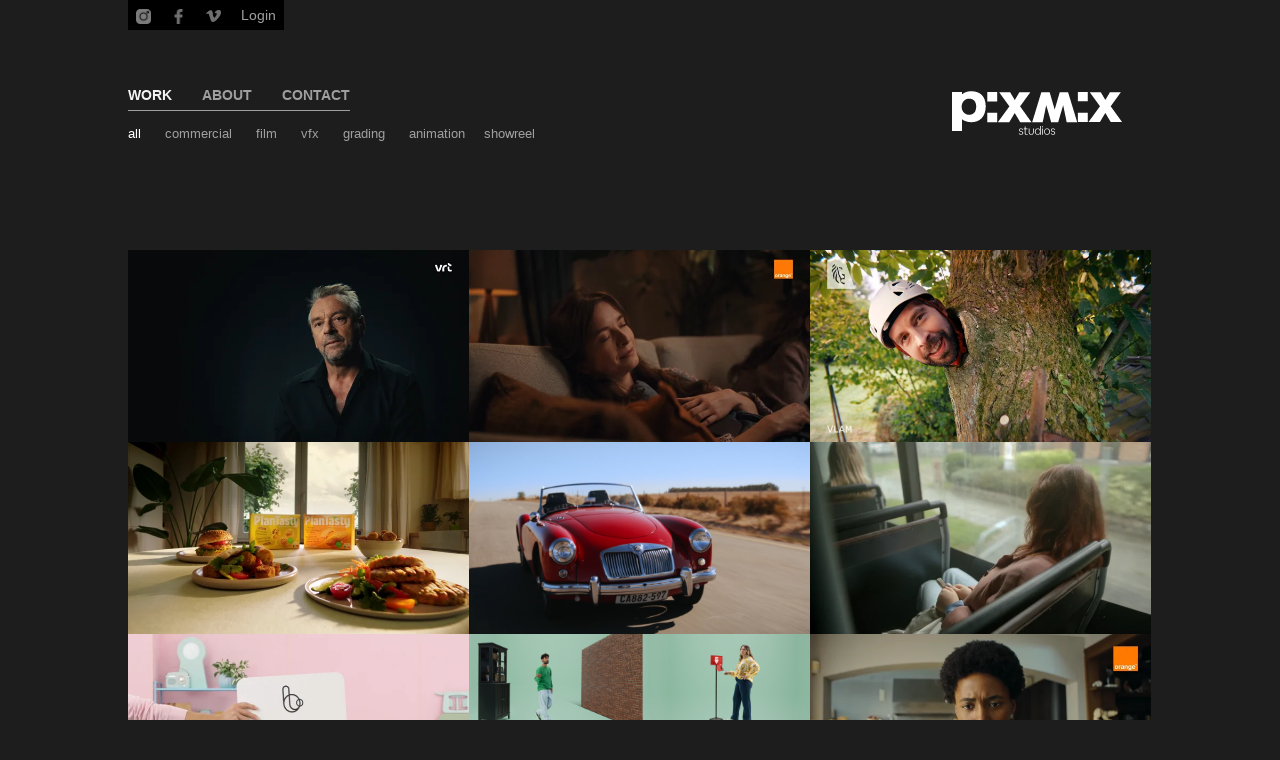

--- FILE ---
content_type: text/html; charset=UTF-8
request_url: https://www.pixmix-studios.com/index.php?region=be
body_size: 46282
content:
<!doctype html>
<html lang="en">
    

    <head>
        <meta charset="utf-8">
        <meta http-equiv="x-ua-compatible" content="IE=edge,chrome=1">
        <meta name="viewport" content="width=device-width,initial-scale=1">
        <title>PIXMIX STUDIOS</title>
        <meta name="description" content="PIXMIX STUDIOS is a post production team located in Antwerp and in the cloud. We focus on editing, visual effects, 3d, motion graphics, colour grading, finishing.">
        <meta name="keywords" content="pixmix studios post production editing visual effects 3d motion graphics colour grading media avid houdini nuke resolve">
        <link href="https://fonts.googleapis.com/css?family=Open+Sans" rel="stylesheet">
        <link href="https://fonts.googleapis.com/css?family=Merriweather:400,400i,700i,900i" rel="stylesheet">


        <link rel="stylesheet" type="text/css" href="https://www.pixmix-studios.com/css/reset.css?v=5">
        <link rel="stylesheet" type="text/css" href="https://www.pixmix-studios.com/cubeportfolio/css/cubeportfolio.min.css?v=3">
        <link href="https://www.pixmix-studios.com/bootstrap/css/bootstrap.min.css?v=10" rel="stylesheet">
        
        <link rel="stylesheet" type="text/css" href="https://www.pixmix-studios.com/css/main.css?v=2">
        <link rel="icon" type="image/png" href="https://www.pixmix-studios.com/img/favicon.png" sizes="32x32" />
        <script src="https://use.typekit.net/qrv0nji.js"></script>
        <script>try{Typekit.load({ async: true });}catch(e){}</script>

<!-- Google tag (gtag.js) -->
<script async src="https://www.googletagmanager.com/gtag/js?id=G-BXNB4GWS5P">
</script>
<script>
  window.dataLayer = window.dataLayer || [];
  function gtag(){dataLayer.push(arguments);}
  gtag('js', new Date());

  gtag('config', 'G-BXNB4GWS5P');
</script>


    </head>

<!-- Global site tag (gtag.js) - Google Analytics
//    <script async src="https://www.googletagmanager.com/gtag/js?id=UA-119994994-1"></script>
//    <script>
//        window.dataLayer = window.dataLayer || [];
//        function gtag(){dataLayer.push(arguments);}
//        gtag('js', new Date());
//        gtag('config', 'UA-119994994-1', { 'anonymize_ip': true });
//    </script>
-->

<body class="demo-full-screen">
    
    <div class="container-fluid content"> 
        
        
        <!-- MENU -->
        
        
        <!-- TOP MENU social media -->
        
        <div class="row menu ">
            <div class="col-md-3 col-xs-6 col-xs-offset-3 col-sm-offset-0 col-sm-4 social-menu nopad">
                <ul>
                    <li><a href="https://instagram.com/pixmixstudios" target="_blank"><img class="social-img" src="https://www.pixmix-studios.com/img/icons/instagram.png"></a></li>
                    <li><a href="https://www.facebook.com/PIXMIXstudios" target="_blank"><img class="social-img" src="https://www.pixmix-studios.com/img/icons/facebook.png"></a></li>
                    <li><a href="https://vimeo.com/pixmix" target="_blank"><img class="social-img" src="https://www.pixmix-studios.com/img/icons/vimeo.png"></a></li>
                    <li><a href="http://transfer.pixmixstudios.be" target="_blank">Login</a></li>
                </ul>      
            </div> 
            <div class="hidden-md hidden-lg col-xs-offset-3 col-xs-6 col-sm-offset-5 col-sm-3">
               <img id="logo-nav-sm" src="https://www.pixmix-studios.com/img/pixmix_logo.svg" alt="logo"> 
            </div>
        </div>
        
        <!-- MENU -->

        <div class="row menu justify-content-between" id="headmenu">
            <div class="col-md-9 main-menu nopad">
                <ul>
                    <li><a href="https://www.pixmix-studios.com/index.php" class="active">WORK</a></li><li><a href="https://www.pixmix-studios.com/about.php" >ABOUT</a></li><li><a href="https://www.pixmix-studios.com/contact.php" >CONTACT</a></li>                    
                </ul>      
            </div> 
            <div class="col-md-3 hidden-sm hidden-xs">
                <a href="https://www.pixmix-studios.com/index.php"><img id="logo-nav" src="https://www.pixmix-studios.com/img/pixmix_logo.svg" alt="logo"></a>
            </div>    
        </div>
        
        

        <!-- CATEGORIES -->
        
                
        <div class="clearfix" id="category-menu">
            <div id="js-filters-juicy-projects" class="cbp-l-filters-button cbp-l-filters-left sub-menu-container">
                
                            
                <div data-filter="*" class="cbp-filter-item-active cbp-filter-item sub-menu-item">
                    all                </div>
                
                            
                <div data-filter=".commercial" class="cbp-filter-item-active cbp-filter-item sub-menu-item">
                    commercial                </div>
                
                            
                <div data-filter=".film" class="cbp-filter-item-active cbp-filter-item sub-menu-item">
                    film                </div>
                
                            
                <div data-filter=".vfx" class="cbp-filter-item-active cbp-filter-item sub-menu-item">
                    vfx                </div>
                
                            
                <div data-filter=".grading" class="cbp-filter-item-active cbp-filter-item sub-menu-item">
                    grading                </div>
                
                            
                <div data-filter=".animation" class="cbp-filter-item-active cbp-filter-item sub-menu-item">
                    animation                </div>
                
                            
                <div data-filter=".showreel" class="cbp-filter-item-active cbp-filter-item sub-menu-item">
                    showreel                </div>
                
                            
            </div>
        </div>        
        
        
        <!-- VIDEO THUMBNAILS -->

                        
        
        
        <div id="js-grid-juicy-projects" class="cbp">

                        
                    <div class="cbp-item commercial " onclick="load_video(247, '1136061678');">
                        
                        <div class="cbp-caption">
                            <div class="cbp-caption-defaultWrap">
                                <img src="https://i.vimeocdn.com/video/2081613551-999887260fe489e9a21bb7a0f23d3c6d1fa4b2fb29cf6bc75b6d0a0df5ebb4ea-d_640?region=us" alt="">
                            </div>
                            <div class="cbp-caption-activeWrap">
                                <div class="cbp-l-caption-alignCenter">
                                    <div class="cbp-l-caption-body" data-toggle="modal" data-target="#work-modal-247" rel="nofollow">
                                        <div class="thumbnail-title">VRT - GEEN EXCUSES</div>
                                    </div>
                                </div>
                            </div>
                        </div>
                    </div>
            
                                
                    <div class="cbp-item commercial vfx " onclick="load_video(249, '1136061143');">
                        
                        <div class="cbp-caption">
                            <div class="cbp-caption-defaultWrap">
                                <img src="https://i.vimeocdn.com/video/2081612853-4c4c1d8624f0922ffb057e70a8645e507ead408ad4b6a2f678f8c969efe125a1-d_640?region=us" alt="">
                            </div>
                            <div class="cbp-caption-activeWrap">
                                <div class="cbp-l-caption-alignCenter">
                                    <div class="cbp-l-caption-body" data-toggle="modal" data-target="#work-modal-249" rel="nofollow">
                                        <div class="thumbnail-title">ORANGE - SLEEPING BEAUTY</div>
                                    </div>
                                </div>
                            </div>
                        </div>
                    </div>
            
                                
                    <div class="cbp-item commercial vfx grading " onclick="load_video(250, '1136060199');">
                        
                        <div class="cbp-caption">
                            <div class="cbp-caption-defaultWrap">
                                <img src="https://i.vimeocdn.com/video/2081612044-cc9da42e819683789dc4f51a855a4aaef5f944b41db6606bdd1ec0eacb3ddbfd-d_640?region=us" alt="">
                            </div>
                            <div class="cbp-caption-activeWrap">
                                <div class="cbp-l-caption-alignCenter">
                                    <div class="cbp-l-caption-body" data-toggle="modal" data-target="#work-modal-250" rel="nofollow">
                                        <div class="thumbnail-title">TUINAANNEMERS</div>
                                    </div>
                                </div>
                            </div>
                        </div>
                    </div>
            
                                
                    <div class="cbp-item commercial vfx grading " onclick="load_video(248, '1136061346');">
                        
                        <div class="cbp-caption">
                            <div class="cbp-caption-defaultWrap">
                                <img src="https://i.vimeocdn.com/video/2081613179-e8629c3b6526956322e6621930c5fb51426997d5fe14ed4a7cf51e2a7b5fe814-d_640?region=us" alt="">
                            </div>
                            <div class="cbp-caption-activeWrap">
                                <div class="cbp-l-caption-alignCenter">
                                    <div class="cbp-l-caption-body" data-toggle="modal" data-target="#work-modal-248" rel="nofollow">
                                        <div class="thumbnail-title">PLANTASTY</div>
                                    </div>
                                </div>
                            </div>
                        </div>
                    </div>
            
                                
                    <div class="cbp-item commercial vfx grading " onclick="load_video(246, '1107387650');">
                        
                        <div class="cbp-caption">
                            <div class="cbp-caption-defaultWrap">
                                <img src="http://www.pixmix-studios.com/thumbnails/1107387650/LOTTO.jpg" alt="">
                            </div>
                            <div class="cbp-caption-activeWrap">
                                <div class="cbp-l-caption-alignCenter">
                                    <div class="cbp-l-caption-body" data-toggle="modal" data-target="#work-modal-246" rel="nofollow">
                                        <div class="thumbnail-title">LOTTO - MILLIONAIRES WANTED</div>
                                    </div>
                                </div>
                            </div>
                        </div>
                    </div>
            
                                
                    <div class="cbp-item commercial vfx grading " onclick="load_video(244, '1028918041');">
                        
                        <div class="cbp-caption">
                            <div class="cbp-caption-defaultWrap">
                                <img src="https://i.vimeocdn.com/video/1949151926-ec1927540b84c2634a5309869081fa4a15e0f8802b161dea0e774d6ee82c6346-d_640" alt="">
                            </div>
                            <div class="cbp-caption-activeWrap">
                                <div class="cbp-l-caption-alignCenter">
                                    <div class="cbp-l-caption-body" data-toggle="modal" data-target="#work-modal-244" rel="nofollow">
                                        <div class="thumbnail-title">Zorgcentra na seksueel geweld</div>
                                    </div>
                                </div>
                            </div>
                        </div>
                    </div>
            
                                
                    <div class="cbp-item commercial vfx grading " onclick="load_video(243, '1028918731');">
                        
                        <div class="cbp-caption">
                            <div class="cbp-caption-defaultWrap">
                                <img src="https://i.vimeocdn.com/video/1949152804-f5f7a0e668537ddf76e5ea73ec9c2ff1278085ae53c7c490264282a5c5d87846-d_640" alt="">
                            </div>
                            <div class="cbp-caption-activeWrap">
                                <div class="cbp-l-caption-alignCenter">
                                    <div class="cbp-l-caption-body" data-toggle="modal" data-target="#work-modal-243" rel="nofollow">
                                        <div class="thumbnail-title">BRAUZZ</div>
                                    </div>
                                </div>
                            </div>
                        </div>
                    </div>
            
                                
                    <div class="cbp-item commercial vfx grading " onclick="load_video(242, '1028919477');">
                        
                        <div class="cbp-caption">
                            <div class="cbp-caption-defaultWrap">
                                <img src="http://pixmix-studios.com/thumbnails/1028919477/Argenta_Verzekeren_thumb.png" alt="">
                            </div>
                            <div class="cbp-caption-activeWrap">
                                <div class="cbp-l-caption-alignCenter">
                                    <div class="cbp-l-caption-body" data-toggle="modal" data-target="#work-modal-242" rel="nofollow">
                                        <div class="thumbnail-title">Argenta - Verzekeren</div>
                                    </div>
                                </div>
                            </div>
                        </div>
                    </div>
            
                                
                    <div class="cbp-item commercial vfx " onclick="load_video(245, '1028917172');">
                        
                        <div class="cbp-caption">
                            <div class="cbp-caption-defaultWrap">
                                <img src="https://i.vimeocdn.com/video/1949150915-9c4c4b47e8f79d4904395248f8db839ec3b1e45c1ecae1c68cb21aa562eac32a-d_640" alt="">
                            </div>
                            <div class="cbp-caption-activeWrap">
                                <div class="cbp-l-caption-alignCenter">
                                    <div class="cbp-l-caption-body" data-toggle="modal" data-target="#work-modal-245" rel="nofollow">
                                        <div class="thumbnail-title">Orange</div>
                                    </div>
                                </div>
                            </div>
                        </div>
                    </div>
            
                                
                    <div class="cbp-item commercial grading " onclick="load_video(241, '936559838');">
                        
                        <div class="cbp-caption">
                            <div class="cbp-caption-defaultWrap">
                                <img src="https://i.vimeocdn.com/video/1836748036-a3f74105796851b41ffdb2b30253ef46fc1612d859ae069258a14d326eeba34b-d_640" alt="">
                            </div>
                            <div class="cbp-caption-activeWrap">
                                <div class="cbp-l-caption-alignCenter">
                                    <div class="cbp-l-caption-body" data-toggle="modal" data-target="#work-modal-241" rel="nofollow">
                                        <div class="thumbnail-title">SUBARU - XV en Forrester</div>
                                    </div>
                                </div>
                            </div>
                        </div>
                    </div>
            
                                
                    <div class="cbp-item commercial vfx grading " onclick="load_video(240, '936554852');">
                        
                        <div class="cbp-caption">
                            <div class="cbp-caption-defaultWrap">
                                <img src="http://pixmix-studios.com/thumbnails/936554852/DASH-NINA_THUMB_01.jpg" alt="">
                            </div>
                            <div class="cbp-caption-activeWrap">
                                <div class="cbp-l-caption-alignCenter">
                                    <div class="cbp-l-caption-body" data-toggle="modal" data-target="#work-modal-240" rel="nofollow">
                                        <div class="thumbnail-title">DASH - NINA DERWAEL</div>
                                    </div>
                                </div>
                            </div>
                        </div>
                    </div>
            
                                
                    <div class="cbp-item commercial vfx grading " onclick="load_video(237, '883236997');">
                        
                        <div class="cbp-caption">
                            <div class="cbp-caption-defaultWrap">
                                <img src="https://i.vimeocdn.com/video/1751663928-c8bf609ede462731487d1e73b1419bf704bf98795c3efb50d9b839387fcc8781-d_640" alt="">
                            </div>
                            <div class="cbp-caption-activeWrap">
                                <div class="cbp-l-caption-alignCenter">
                                    <div class="cbp-l-caption-body" data-toggle="modal" data-target="#work-modal-237" rel="nofollow">
                                        <div class="thumbnail-title">BOIC - TEAM BELGIUM</div>
                                    </div>
                                </div>
                            </div>
                        </div>
                    </div>
            
                                
                    <div class="cbp-item commercial grading " onclick="load_video(238, '883242926');">
                        
                        <div class="cbp-caption">
                            <div class="cbp-caption-defaultWrap">
                                <img src="https://i.vimeocdn.com/video/1751669799-d3da2507a22761777950a652970dd1c764ce494ed06d42259d5e99dd2b824c8b-d_640" alt="">
                            </div>
                            <div class="cbp-caption-activeWrap">
                                <div class="cbp-l-caption-alignCenter">
                                    <div class="cbp-l-caption-body" data-toggle="modal" data-target="#work-modal-238" rel="nofollow">
                                        <div class="thumbnail-title">AVEVE - CHARLIE'S CHOICE</div>
                                    </div>
                                </div>
                            </div>
                        </div>
                    </div>
            
                                
                    <div class="cbp-item vfx grading " onclick="load_video(239, '883245356');">
                        
                        <div class="cbp-caption">
                            <div class="cbp-caption-defaultWrap">
                                <img src="https://i.vimeocdn.com/video/1751673234-97c27b151c74043431b4baa1dd3ba7270d3819670ec6806b6c2031f1f94a001a-d_640" alt="">
                            </div>
                            <div class="cbp-caption-activeWrap">
                                <div class="cbp-l-caption-alignCenter">
                                    <div class="cbp-l-caption-body" data-toggle="modal" data-target="#work-modal-239" rel="nofollow">
                                        <div class="thumbnail-title">ALLES VOOR DE SPELEN - GENERIEK</div>
                                    </div>
                                </div>
                            </div>
                        </div>
                    </div>
            
                                
                    <div class="cbp-item commercial vfx grading animation " onclick="load_video(236, '817255451');">
                        
                        <div class="cbp-caption">
                            <div class="cbp-caption-defaultWrap">
                                <img src="http://i.vimeocdn.com/video/1654740618-4cfaab73262dfc2715c29e59a072ae3b4058dbc6195d8beb6cfd49d0a2fe1509-d_640" alt="">
                            </div>
                            <div class="cbp-caption-activeWrap">
                                <div class="cbp-l-caption-alignCenter">
                                    <div class="cbp-l-caption-body" data-toggle="modal" data-target="#work-modal-236" rel="nofollow">
                                        <div class="thumbnail-title">LOTTO - 45 year</div>
                                    </div>
                                </div>
                            </div>
                        </div>
                    </div>
            
                                
                    <div class="cbp-item showreel " onclick="load_video(235, '793005543');">
                        
                        <div class="cbp-caption">
                            <div class="cbp-caption-defaultWrap">
                                <img src="http://pixmix-studios.com/thumbnails/793005543/PIXMIX2023_LOGO_SIGNATURES.jpg" alt="">
                            </div>
                            <div class="cbp-caption-activeWrap">
                                <div class="cbp-l-caption-alignCenter">
                                    <div class="cbp-l-caption-body" data-toggle="modal" data-target="#work-modal-235" rel="nofollow">
                                        <div class="thumbnail-title">PIXMIX STUDIOS - SHOWREEL</div>
                                    </div>
                                </div>
                            </div>
                        </div>
                    </div>
            
                                
                    <div class="cbp-item commercial vfx animation " onclick="load_video(228, '757209719');">
                        
                        <div class="cbp-caption">
                            <div class="cbp-caption-defaultWrap">
                                <img src="http://i.vimeocdn.com/video/1520979554-75dd3a3b043946229a8adfc5b40db857a21c52d2de31cf4cc47c45b480290b2a-d_640" alt="">
                            </div>
                            <div class="cbp-caption-activeWrap">
                                <div class="cbp-l-caption-alignCenter">
                                    <div class="cbp-l-caption-body" data-toggle="modal" data-target="#work-modal-228" rel="nofollow">
                                        <div class="thumbnail-title">CAMPER LAB</div>
                                    </div>
                                </div>
                            </div>
                        </div>
                    </div>
            
                                
                    <div class="cbp-item commercial vfx " onclick="load_video(219, '696272023');">
                        
                        <div class="cbp-caption">
                            <div class="cbp-caption-defaultWrap">
                                <img src="http://i.vimeocdn.com/video/1408303307-c1f11162c82b4b2bf64ad90cae8e0da6c1f0146fd0d5747d84eb1ef02d77ae35-d_640" alt="">
                            </div>
                            <div class="cbp-caption-activeWrap">
                                <div class="cbp-l-caption-alignCenter">
                                    <div class="cbp-l-caption-body" data-toggle="modal" data-target="#work-modal-219" rel="nofollow">
                                        <div class="thumbnail-title">LG SIGNATURE</div>
                                    </div>
                                </div>
                            </div>
                        </div>
                    </div>
            
                                
                    <div class="cbp-item commercial vfx grading animation " onclick="load_video(221, '699992778');">
                        
                        <div class="cbp-caption">
                            <div class="cbp-caption-defaultWrap">
                                <img src="http://i.vimeocdn.com/video/1415055571-90b35b3f33e8113ac693baa89158a75343a40c3202f314041734a8b2667a0fb6-d_640" alt="">
                            </div>
                            <div class="cbp-caption-activeWrap">
                                <div class="cbp-l-caption-alignCenter">
                                    <div class="cbp-l-caption-body" data-toggle="modal" data-target="#work-modal-221" rel="nofollow">
                                        <div class="thumbnail-title">Y/PROJECT | FILA</div>
                                    </div>
                                </div>
                            </div>
                        </div>
                    </div>
            
                                
                    <div class="cbp-item commercial vfx animation " onclick="load_video(227, '715727671');">
                        
                        <div class="cbp-caption">
                            <div class="cbp-caption-defaultWrap">
                                <img src="http://i.vimeocdn.com/video/1442411507-276e08061ef2abb75803071581d718ca2685434a620f0e204e3d946a34c4e1a4-d_640" alt="">
                            </div>
                            <div class="cbp-caption-activeWrap">
                                <div class="cbp-l-caption-alignCenter">
                                    <div class="cbp-l-caption-body" data-toggle="modal" data-target="#work-modal-227" rel="nofollow">
                                        <div class="thumbnail-title">BOSA</div>
                                    </div>
                                </div>
                            </div>
                        </div>
                    </div>
            
                                
                    <div class="cbp-item commercial vfx grading " onclick="load_video(220, '374003421');">
                        
                        <div class="cbp-caption">
                            <div class="cbp-caption-defaultWrap">
                                <img src="http://i.vimeocdn.com/video/963277843-7b77c321636515418bf60235659e0e726f84dff202863ad9604b75ee2497f429-d_640" alt="">
                            </div>
                            <div class="cbp-caption-activeWrap">
                                <div class="cbp-l-caption-alignCenter">
                                    <div class="cbp-l-caption-body" data-toggle="modal" data-target="#work-modal-220" rel="nofollow">
                                        <div class="thumbnail-title">LOTTO - OMDAT HET KAN</div>
                                    </div>
                                </div>
                            </div>
                        </div>
                    </div>
            
                                
                    <div class="cbp-item commercial vfx " onclick="load_video(225, '715718421');">
                        
                        <div class="cbp-caption">
                            <div class="cbp-caption-defaultWrap">
                                <img src="http://i.vimeocdn.com/video/1442399648-00cea2add0ab475746ff75e375ea973c834b885c755e6de7f319e48a6ba940ce-d_640" alt="">
                            </div>
                            <div class="cbp-caption-activeWrap">
                                <div class="cbp-l-caption-alignCenter">
                                    <div class="cbp-l-caption-body" data-toggle="modal" data-target="#work-modal-225" rel="nofollow">
                                        <div class="thumbnail-title">DANONE</div>
                                    </div>
                                </div>
                            </div>
                        </div>
                    </div>
            
                                
                    <div class="cbp-item commercial grading " onclick="load_video(226, '715724304');">
                        
                        <div class="cbp-caption">
                            <div class="cbp-caption-defaultWrap">
                                <img src="http://i.vimeocdn.com/video/1442406669-e024a18e3eb7cf3c19ee40fe725b754ca5cccd14befab4677135c392bfd9aa51-d_640" alt="">
                            </div>
                            <div class="cbp-caption-activeWrap">
                                <div class="cbp-l-caption-alignCenter">
                                    <div class="cbp-l-caption-body" data-toggle="modal" data-target="#work-modal-226" rel="nofollow">
                                        <div class="thumbnail-title">COLRUYT - COLLECT&GO</div>
                                    </div>
                                </div>
                            </div>
                        </div>
                    </div>
            
                                
                    <div class="cbp-item commercial vfx animation " onclick="load_video(223, '715713725');">
                        
                        <div class="cbp-caption">
                            <div class="cbp-caption-defaultWrap">
                                <img src="http://i.vimeocdn.com/video/1442389760-0477883bebefdfdb47ba79ee64a346d3e12fbec6d85b7671795749c39380a7da-d_640" alt="">
                            </div>
                            <div class="cbp-caption-activeWrap">
                                <div class="cbp-l-caption-alignCenter">
                                    <div class="cbp-l-caption-body" data-toggle="modal" data-target="#work-modal-223" rel="nofollow">
                                        <div class="thumbnail-title">IKEA - WELCOME HOME</div>
                                    </div>
                                </div>
                            </div>
                        </div>
                    </div>
            
                                
                    <div class="cbp-item commercial vfx grading " onclick="load_video(216, '668171443');">
                        
                        <div class="cbp-caption">
                            <div class="cbp-caption-defaultWrap">
                                <img src="http://i.vimeocdn.com/video/1352863459-332b7524712e6ddb32dfd4de618f491258843bf85a1cbdee26b7c60712547282-d_640" alt="">
                            </div>
                            <div class="cbp-caption-activeWrap">
                                <div class="cbp-l-caption-alignCenter">
                                    <div class="cbp-l-caption-body" data-toggle="modal" data-target="#work-modal-216" rel="nofollow">
                                        <div class="thumbnail-title">COMBELL</div>
                                    </div>
                                </div>
                            </div>
                        </div>
                    </div>
            
                                
                    <div class="cbp-item commercial vfx grading " onclick="load_video(233, '668181005');">
                        
                        <div class="cbp-caption">
                            <div class="cbp-caption-defaultWrap">
                                <img src="http://i.vimeocdn.com/video/1352881136-0d9a8cec97d64cf3fa9ca2c225242e804ab1c652ec961b28fee43ae32e546441-d_640" alt="">
                            </div>
                            <div class="cbp-caption-activeWrap">
                                <div class="cbp-l-caption-alignCenter">
                                    <div class="cbp-l-caption-body" data-toggle="modal" data-target="#work-modal-233" rel="nofollow">
                                        <div class="thumbnail-title">VRT MORGEN</div>
                                    </div>
                                </div>
                            </div>
                        </div>
                    </div>
            
                                
                    <div class="cbp-item " onclick="load_video(218, '668183320');">
                        
                        <div class="cbp-caption">
                            <div class="cbp-caption-defaultWrap">
                                <img src="http://i.vimeocdn.com/video/1352886933-6e2b1951659733ced82865b255fd80bcf69ec85ffdbaa1b8874c0b534b4cd575-d_640" alt="">
                            </div>
                            <div class="cbp-caption-activeWrap">
                                <div class="cbp-l-caption-alignCenter">
                                    <div class="cbp-l-caption-body" data-toggle="modal" data-target="#work-modal-218" rel="nofollow">
                                        <div class="thumbnail-title">11-11-11 - INVESTEER MEE</div>
                                    </div>
                                </div>
                            </div>
                        </div>
                    </div>
            
                                
                    <div class="cbp-item " onclick="load_video(229, '606595404');">
                        
                        <div class="cbp-caption">
                            <div class="cbp-caption-defaultWrap">
                                <img src="http://i.vimeocdn.com/video/1243208811-104880d48c3bae792b109f4eadf95bade7fa7cbd19966a19381a8a482e038f1c-d_640" alt="">
                            </div>
                            <div class="cbp-caption-activeWrap">
                                <div class="cbp-l-caption-alignCenter">
                                    <div class="cbp-l-caption-body" data-toggle="modal" data-target="#work-modal-229" rel="nofollow">
                                        <div class="thumbnail-title">Rudi - Achtervolgd door 9/11</div>
                                    </div>
                                </div>
                            </div>
                        </div>
                    </div>
            
                                
                    <div class="cbp-item film vfx grading " onclick="load_video(208, '507496943');">
                        
                        <div class="cbp-caption">
                            <div class="cbp-caption-defaultWrap">
                                <img src="http://www.pixmix-studios.com/thumbnails/507496943/DEMENSEN_BEAU SEJOUR_S02_MAKING-OF_EP01_THUMB.jpg" alt="">
                            </div>
                            <div class="cbp-caption-activeWrap">
                                <div class="cbp-l-caption-alignCenter">
                                    <div class="cbp-l-caption-body" data-toggle="modal" data-target="#work-modal-208" rel="nofollow">
                                        <div class="thumbnail-title">BEAU SEJOUR VFX-BREAKDOWN</div>
                                    </div>
                                </div>
                            </div>
                        </div>
                    </div>
            
                                
                    <div class="cbp-item commercial vfx grading " onclick="load_video(90, '275587184');">
                        
                        <div class="cbp-caption">
                            <div class="cbp-caption-defaultWrap">
                                <img src="http://www.pixmix-studios.com/thumbnails/275587184/SO_still_01_award.png" alt="">
                            </div>
                            <div class="cbp-caption-activeWrap">
                                <div class="cbp-l-caption-alignCenter">
                                    <div class="cbp-l-caption-body" data-toggle="modal" data-target="#work-modal-90" rel="nofollow">
                                        <div class="thumbnail-title">SPECIAL OLYMPICS - DARE TO DREAM</div>
                                    </div>
                                </div>
                            </div>
                        </div>
                    </div>
            
                                
                    <div class="cbp-item commercial vfx " onclick="load_video(203, '490405453');">
                        
                        <div class="cbp-caption">
                            <div class="cbp-caption-defaultWrap">
                                <img src="http://www.pixmix-studios.com/thumbnails/490405453/201201 346400169 Touring Awarness TVC 40 v080 ONLINE WIP5 NL (1-00-13-20).jpg" alt="">
                            </div>
                            <div class="cbp-caption-activeWrap">
                                <div class="cbp-l-caption-alignCenter">
                                    <div class="cbp-l-caption-body" data-toggle="modal" data-target="#work-modal-203" rel="nofollow">
                                        <div class="thumbnail-title">TOURING - AWARNESS</div>
                                    </div>
                                </div>
                            </div>
                        </div>
                    </div>
            
                                
                    <div class="cbp-item commercial vfx animation " onclick="load_video(212, '562761614');">
                        
                        <div class="cbp-caption">
                            <div class="cbp-caption-defaultWrap">
                                <img src="https://i.vimeocdn.com/video/1163468123-95e277cf7ed16c32adf0f4a611e74675923af233f3d8cf9d070ba347e424a80e-d_640" alt="">
                            </div>
                            <div class="cbp-caption-activeWrap">
                                <div class="cbp-l-caption-alignCenter">
                                    <div class="cbp-l-caption-body" data-toggle="modal" data-target="#work-modal-212" rel="nofollow">
                                        <div class="thumbnail-title">DEUTSCHE BANK - AWARENESS</div>
                                    </div>
                                </div>
                            </div>
                        </div>
                    </div>
            
                                
                    <div class="cbp-item vfx " onclick="load_video(207, '501206677');">
                        
                        <div class="cbp-caption">
                            <div class="cbp-caption-defaultWrap">
                                <img src="http://pixmix-studios.com/thumbnails/501206677/BASALTE_screen01.jpg" alt="">
                            </div>
                            <div class="cbp-caption-activeWrap">
                                <div class="cbp-l-caption-alignCenter">
                                    <div class="cbp-l-caption-body" data-toggle="modal" data-target="#work-modal-207" rel="nofollow">
                                        <div class="thumbnail-title">BASALTE - TEASER</div>
                                    </div>
                                </div>
                            </div>
                        </div>
                    </div>
            
                                
                    <div class="cbp-item commercial vfx " onclick="load_video(205, '490419139');">
                        
                        <div class="cbp-caption">
                            <div class="cbp-caption-defaultWrap">
                                <img src="https://i.vimeocdn.com/video/1014477131-73f8a02c9ee8c077d41756d2eb0ac7b25f2a660e86bbcb81bd64b932a4b973e2-d_295x166" alt="">
                            </div>
                            <div class="cbp-caption-activeWrap">
                                <div class="cbp-l-caption-alignCenter">
                                    <div class="cbp-l-caption-body" data-toggle="modal" data-target="#work-modal-205" rel="nofollow">
                                        <div class="thumbnail-title">LOTTO - 13e</div>
                                    </div>
                                </div>
                            </div>
                        </div>
                    </div>
            
                                
                    <div class="cbp-item " onclick="load_video(232, '386056180');">
                        
                        <div class="cbp-caption">
                            <div class="cbp-caption-defaultWrap">
                                <img src="http://i.vimeocdn.com/video/963277644-52e16cfc36c443d1af319d1611a20bdf528652ba51c7daa4943817357e34a5ed-d_640" alt="">
                            </div>
                            <div class="cbp-caption-activeWrap">
                                <div class="cbp-l-caption-alignCenter">
                                    <div class="cbp-l-caption-body" data-toggle="modal" data-target="#work-modal-232" rel="nofollow">
                                        <div class="thumbnail-title">ONZE JONGENS IN DE JUNGLE</div>
                                    </div>
                                </div>
                            </div>
                        </div>
                    </div>
            
                                
                    <div class="cbp-item showreel " onclick="load_video(206, '497437112');">
                        
                        <div class="cbp-caption">
                            <div class="cbp-caption-defaultWrap">
                                <img src="https://i.vimeocdn.com/video/1029409086-5b5f84740a4f623df9fd9b9b90eb65dcaa144173d736f335ca8010fe56b0aafd-d_640" alt="">
                            </div>
                            <div class="cbp-caption-activeWrap">
                                <div class="cbp-l-caption-alignCenter">
                                    <div class="cbp-l-caption-body" data-toggle="modal" data-target="#work-modal-206" rel="nofollow">
                                        <div class="thumbnail-title">VIRTUAL POST-PRODUCTION</div>
                                    </div>
                                </div>
                            </div>
                        </div>
                    </div>
            
                                
                    <div class="cbp-item commercial vfx grading " onclick="load_video(103, '417943439');">
                        
                        <div class="cbp-caption">
                            <div class="cbp-caption-defaultWrap">
                                <img src="https://i.vimeocdn.com/video/892346665-880f53b38d3d41f68fa58c2a74b531192a05c09045b48587ea265ac1f163c82f-d_295x166" alt="">
                            </div>
                            <div class="cbp-caption-activeWrap">
                                <div class="cbp-l-caption-alignCenter">
                                    <div class="cbp-l-caption-body" data-toggle="modal" data-target="#work-modal-103" rel="nofollow">
                                        <div class="thumbnail-title">COLRUYT GROUP - STAP VOOR STAP</div>
                                    </div>
                                </div>
                            </div>
                        </div>
                    </div>
            
                                
                    <div class="cbp-item commercial vfx grading " onclick="load_video(102, '417744784');">
                        
                        <div class="cbp-caption">
                            <div class="cbp-caption-defaultWrap">
                                <img src="http://www.pixmix.be/thumbnails/417744784/RISTRETTO_LOTTO_JUNGLE_STILL03.jpg" alt="">
                            </div>
                            <div class="cbp-caption-activeWrap">
                                <div class="cbp-l-caption-alignCenter">
                                    <div class="cbp-l-caption-body" data-toggle="modal" data-target="#work-modal-102" rel="nofollow">
                                        <div class="thumbnail-title">LOTTO - JUNGLE (BLIJF IN UW KOT)</div>
                                    </div>
                                </div>
                            </div>
                        </div>
                    </div>
            
                                
                    <div class="cbp-item showreel " onclick="load_video(101, '390952449');">
                        
                        <div class="cbp-caption">
                            <div class="cbp-caption-defaultWrap">
                                <img src="http://www.pixmix.be/thumbnails/390952449/PIXMIX_LOGO_v02_forweb (1).jpg" alt="">
                            </div>
                            <div class="cbp-caption-activeWrap">
                                <div class="cbp-l-caption-alignCenter">
                                    <div class="cbp-l-caption-body" data-toggle="modal" data-target="#work-modal-101" rel="nofollow">
                                        <div class="thumbnail-title">PIXMIX SHOWREEL 2019</div>
                                    </div>
                                </div>
                            </div>
                        </div>
                    </div>
            
                                
                    <div class="cbp-item commercial vfx grading " onclick="load_video(100, '386069256');">
                        
                        <div class="cbp-caption">
                            <div class="cbp-caption-defaultWrap">
                                <img src="http://www.pixmix.be/thumbnails/386069256/CRF_EOY.jpg" alt="">
                            </div>
                            <div class="cbp-caption-activeWrap">
                                <div class="cbp-l-caption-alignCenter">
                                    <div class="cbp-l-caption-body" data-toggle="modal" data-target="#work-modal-100" rel="nofollow">
                                        <div class="thumbnail-title">CARREFOUR - END OF YEAR</div>
                                    </div>
                                </div>
                            </div>
                        </div>
                    </div>
            
                                
                    <div class="cbp-item commercial vfx grading " onclick="load_video(98, '365822449');">
                        
                        <div class="cbp-caption">
                            <div class="cbp-caption-defaultWrap">
                                <img src="http://www.pixmix.be/thumbnails/365822449/COMBI.jpg" alt="">
                            </div>
                            <div class="cbp-caption-activeWrap">
                                <div class="cbp-l-caption-alignCenter">
                                    <div class="cbp-l-caption-body" data-toggle="modal" data-target="#work-modal-98" rel="nofollow">
                                        <div class="thumbnail-title">LOTTO - OMDAT HET KAN</div>
                                    </div>
                                </div>
                            </div>
                        </div>
                    </div>
            
                                
                    <div class="cbp-item commercial grading " onclick="load_video(97, '347911491');">
                        
                        <div class="cbp-caption">
                            <div class="cbp-caption-defaultWrap">
                                <img src="http://www.pixmix.be/thumbnails/347911491/VDB_SMOOTHIE_(00031).png" alt="">
                            </div>
                            <div class="cbp-caption-activeWrap">
                                <div class="cbp-l-caption-alignCenter">
                                    <div class="cbp-l-caption-body" data-toggle="modal" data-target="#work-modal-97" rel="nofollow">
                                        <div class="thumbnail-title">VANDENBORRE KITCHEN - SMOOTHIE</div>
                                    </div>
                                </div>
                            </div>
                        </div>
                    </div>
            
                                
                    <div class="cbp-item commercial vfx grading " onclick="load_video(96, '347912525');">
                        
                        <div class="cbp-caption">
                            <div class="cbp-caption-defaultWrap">
                                <img src="http://www.pixmix.be/thumbnails/347912525/careem-1.jpg" alt="">
                            </div>
                            <div class="cbp-caption-activeWrap">
                                <div class="cbp-l-caption-alignCenter">
                                    <div class="cbp-l-caption-body" data-toggle="modal" data-target="#work-modal-96" rel="nofollow">
                                        <div class="thumbnail-title">CAREEM - A PLACE LIKE HOME</div>
                                    </div>
                                </div>
                            </div>
                        </div>
                    </div>
            
                                
                    <div class="cbp-item film vfx grading " onclick="load_video(95, '347913516');">
                        
                        <div class="cbp-caption">
                            <div class="cbp-caption-defaultWrap">
                                <img src="http://www.pixmix.be/thumbnails/347913516/A095C005_180419_R444_162456.jpg" alt="">
                            </div>
                            <div class="cbp-caption-activeWrap">
                                <div class="cbp-l-caption-alignCenter">
                                    <div class="cbp-l-caption-body" data-toggle="modal" data-target="#work-modal-95" rel="nofollow">
                                        <div class="thumbnail-title">MORTEN - TV SERIES</div>
                                    </div>
                                </div>
                            </div>
                        </div>
                    </div>
            
                                
                    <div class="cbp-item film vfx grading " onclick="load_video(94, '308280176');">
                        
                        <div class="cbp-caption">
                            <div class="cbp-caption-defaultWrap">
                                <img src="http://www.pixmix.be/thumbnails/308280176/OW_STILL06.jpg" alt="">
                            </div>
                            <div class="cbp-caption-activeWrap">
                                <div class="cbp-l-caption-alignCenter">
                                    <div class="cbp-l-caption-body" data-toggle="modal" data-target="#work-modal-94" rel="nofollow">
                                        <div class="thumbnail-title">OVER WATER - GENERIEK</div>
                                    </div>
                                </div>
                            </div>
                        </div>
                    </div>
            
                                
                    <div class="cbp-item commercial vfx grading " onclick="load_video(93, '306075566');">
                        
                        <div class="cbp-caption">
                            <div class="cbp-caption-defaultWrap">
                                <img src="https://i.vimeocdn.com/video/745734712-0471167401fdd47f4b595e3a76e3ec4ab6c16fdd836037ae265527ba10ab8836-d_640" alt="">
                            </div>
                            <div class="cbp-caption-activeWrap">
                                <div class="cbp-l-caption-alignCenter">
                                    <div class="cbp-l-caption-body" data-toggle="modal" data-target="#work-modal-93" rel="nofollow">
                                        <div class="thumbnail-title">HET NIEUWSBLAD - SLIMMER LEVEN</div>
                                    </div>
                                </div>
                            </div>
                        </div>
                    </div>
            
                                
                    <div class="cbp-item commercial vfx grading " onclick="load_video(92, '292276972');">
                        
                        <div class="cbp-caption">
                            <div class="cbp-caption-defaultWrap">
                                <img src="http://www.pixmix.be/thumbnails/292276972/RND_STILL01.jpg" alt="">
                            </div>
                            <div class="cbp-caption-activeWrap">
                                <div class="cbp-l-caption-alignCenter">
                                    <div class="cbp-l-caption-body" data-toggle="modal" data-target="#work-modal-92" rel="nofollow">
                                        <div class="thumbnail-title">RODE NEUZEN DAG 2018</div>
                                    </div>
                                </div>
                            </div>
                        </div>
                    </div>
            
                                
                    <div class="cbp-item commercial grading " onclick="load_video(65, '261350383');">
                        
                        <div class="cbp-caption">
                            <div class="cbp-caption-defaultWrap">
                                <img src="http://www.pixmix.be/thumbnails/261350383/master_90172 copy.jpg" alt="">
                            </div>
                            <div class="cbp-caption-activeWrap">
                                <div class="cbp-l-caption-alignCenter">
                                    <div class="cbp-l-caption-body" data-toggle="modal" data-target="#work-modal-65" rel="nofollow">
                                        <div class="thumbnail-title">MODULAR - THE CULT OF M</div>
                                    </div>
                                </div>
                            </div>
                        </div>
                    </div>
            
                                
                    <div class="cbp-item commercial grading " onclick="load_video(87, '272452576');">
                        
                        <div class="cbp-caption">
                            <div class="cbp-caption-defaultWrap">
                                <img src="https://i.vimeocdn.com/video/704017987-37c03fc1d47a997ce821979c19e39ccf818d58dd18d08b09bcbbf73661032684-d_640" alt="">
                            </div>
                            <div class="cbp-caption-activeWrap">
                                <div class="cbp-l-caption-alignCenter">
                                    <div class="cbp-l-caption-body" data-toggle="modal" data-target="#work-modal-87" rel="nofollow">
                                        <div class="thumbnail-title">KLARA - THE VOICE</div>
                                    </div>
                                </div>
                            </div>
                        </div>
                    </div>
            
                                
                    <div class="cbp-item commercial vfx " onclick="load_video(86, '275091042');">
                        
                        <div class="cbp-caption">
                            <div class="cbp-caption-defaultWrap">
                                <img src="https://i.vimeocdn.com/video/707289414-bcb714c53bcf8b1f487366e174c4b250f5ac8fb8fd5fec4dc5f0ed5869d402ac-d_640" alt="">
                            </div>
                            <div class="cbp-caption-activeWrap">
                                <div class="cbp-l-caption-alignCenter">
                                    <div class="cbp-l-caption-body" data-toggle="modal" data-target="#work-modal-86" rel="nofollow">
                                        <div class="thumbnail-title">KREON TEASER</div>
                                    </div>
                                </div>
                            </div>
                        </div>
                    </div>
            
                                
                    <div class="cbp-item film grading " onclick="load_video(77, '272376751');">
                        
                        <div class="cbp-caption">
                            <div class="cbp-caption-defaultWrap">
                                <img src="http://www.pixmix.be/thumbnails/272376751/703970311_640.png" alt="">
                            </div>
                            <div class="cbp-caption-activeWrap">
                                <div class="cbp-l-caption-alignCenter">
                                    <div class="cbp-l-caption-body" data-toggle="modal" data-target="#work-modal-77" rel="nofollow">
                                        <div class="thumbnail-title">BABA YEGA</div>
                                    </div>
                                </div>
                            </div>
                        </div>
                    </div>
            
                                
                    <div class="cbp-item vfx grading " onclick="load_video(72, '272353599');">
                        
                        <div class="cbp-caption">
                            <div class="cbp-caption-defaultWrap">
                                <img src="http://www.pixmix.be/thumbnails/272353599/700887180_780x439.jpg" alt="">
                            </div>
                            <div class="cbp-caption-activeWrap">
                                <div class="cbp-l-caption-alignCenter">
                                    <div class="cbp-l-caption-body" data-toggle="modal" data-target="#work-modal-72" rel="nofollow">
                                        <div class="thumbnail-title">ING - DARE TO DREAM</div>
                                    </div>
                                </div>
                            </div>
                        </div>
                    </div>
            
                                
                    <div class="cbp-item film " onclick="load_video(81, '272449338');">
                        
                        <div class="cbp-caption">
                            <div class="cbp-caption-defaultWrap">
                                <img src="http://www.pixmix.be/thumbnails/272449338/vlcsnap-2018-06-01-14h11m39s054 copy.jpg" alt="">
                            </div>
                            <div class="cbp-caption-activeWrap">
                                <div class="cbp-l-caption-alignCenter">
                                    <div class="cbp-l-caption-body" data-toggle="modal" data-target="#work-modal-81" rel="nofollow">
                                        <div class="thumbnail-title">HANNAH</div>
                                    </div>
                                </div>
                            </div>
                        </div>
                    </div>
            
                                
                    <div class="cbp-item film vfx grading " onclick="load_video(74, '272369926');">
                        
                        <div class="cbp-caption">
                            <div class="cbp-caption-defaultWrap">
                                <img src="http://www.pixmix.be/thumbnails/272369926/A018C010_161013_R07Y_0104_22789 copy.jpg" alt="">
                            </div>
                            <div class="cbp-caption-activeWrap">
                                <div class="cbp-l-caption-alignCenter">
                                    <div class="cbp-l-caption-body" data-toggle="modal" data-target="#work-modal-74" rel="nofollow">
                                        <div class="thumbnail-title">SAINT HUBERT</div>
                                    </div>
                                </div>
                            </div>
                        </div>
                    </div>
            
                                
                    <div class="cbp-item film vfx grading " onclick="load_video(79, '272440940');">
                        
                        <div class="cbp-caption">
                            <div class="cbp-caption-defaultWrap">
                                <img src="http://www.pixmix.be/thumbnails/272440940/A104R440_99862 copy.jpg" alt="">
                            </div>
                            <div class="cbp-caption-activeWrap">
                                <div class="cbp-l-caption-alignCenter">
                                    <div class="cbp-l-caption-body" data-toggle="modal" data-target="#work-modal-79" rel="nofollow">
                                        <div class="thumbnail-title">UNITE42</div>
                                    </div>
                                </div>
                            </div>
                        </div>
                    </div>
            
                                
                    <div class="cbp-item commercial vfx grading animation " onclick="load_video(1, '238370241');">
                        
                        <div class="cbp-caption">
                            <div class="cbp-caption-defaultWrap">
                                <img src="http://www.pixmix.be/thumbnails/238370241/661048660_640.jpg" alt="">
                            </div>
                            <div class="cbp-caption-activeWrap">
                                <div class="cbp-l-caption-alignCenter">
                                    <div class="cbp-l-caption-body" data-toggle="modal" data-target="#work-modal-1" rel="nofollow">
                                        <div class="thumbnail-title">GAIA - 25 YEARS</div>
                                    </div>
                                </div>
                            </div>
                        </div>
                    </div>
            
                                
                    <div class="cbp-item commercial vfx grading " onclick="load_video(66, '245354328');">
                        
                        <div class="cbp-caption">
                            <div class="cbp-caption-defaultWrap">
                                <img src="http://www.pixmix.be/thumbnails/245354328/DOUBLA_STILL_2.jpg" alt="">
                            </div>
                            <div class="cbp-caption-activeWrap">
                                <div class="cbp-l-caption-alignCenter">
                                    <div class="cbp-l-caption-body" data-toggle="modal" data-target="#work-modal-66" rel="nofollow">
                                        <div class="thumbnail-title">DOUBLE A - MAKE YOUR MARK</div>
                                    </div>
                                </div>
                            </div>
                        </div>
                    </div>
            
                                
                    <div class="cbp-item commercial grading " onclick="load_video(76, '272377022');">
                        
                        <div class="cbp-caption">
                            <div class="cbp-caption-defaultWrap">
                                <img src="http://www.pixmix.be/thumbnails/272377022/A002R2ST_90102 copy.jpg" alt="">
                            </div>
                            <div class="cbp-caption-activeWrap">
                                <div class="cbp-l-caption-alignCenter">
                                    <div class="cbp-l-caption-body" data-toggle="modal" data-target="#work-modal-76" rel="nofollow">
                                        <div class="thumbnail-title">MOBILE VIKINGS</div>
                                    </div>
                                </div>
                            </div>
                        </div>
                    </div>
            
                                
                    <div class="cbp-item film grading " onclick="load_video(80, '272447702');">
                        
                        <div class="cbp-caption">
                            <div class="cbp-caption-defaultWrap">
                                <img src="https://i.vimeocdn.com/video/704003022-8e9b22ad0f6ef0c78e8b9b7a24a3ed8b9778bcc83b1792583848f75472d4634e-d_640" alt="">
                            </div>
                            <div class="cbp-caption-activeWrap">
                                <div class="cbp-l-caption-alignCenter">
                                    <div class="cbp-l-caption-body" data-toggle="modal" data-target="#work-modal-80" rel="nofollow">
                                        <div class="thumbnail-title">OLLY WANNABE - REEKS 1</div>
                                    </div>
                                </div>
                            </div>
                        </div>
                    </div>
            
                                
                    <div class="cbp-item commercial grading " onclick="load_video(73, '272357840');">
                        
                        <div class="cbp-caption">
                            <div class="cbp-caption-defaultWrap">
                                <img src="http://www.pixmix.be/thumbnails/272357840/Source Package_90301 copy.jpg" alt="">
                            </div>
                            <div class="cbp-caption-activeWrap">
                                <div class="cbp-l-caption-alignCenter">
                                    <div class="cbp-l-caption-body" data-toggle="modal" data-target="#work-modal-73" rel="nofollow">
                                        <div class="thumbnail-title">11.11.11.</div>
                                    </div>
                                </div>
                            </div>
                        </div>
                    </div>
            
                                
                    <div class="cbp-item commercial vfx animation " onclick="load_video(19, '165875183');">
                        
                        <div class="cbp-caption">
                            <div class="cbp-caption-defaultWrap">
                                <img src="https://i.vimeocdn.com/video/569836702-add56005302e1f1d422f1aaaefdc435faf8c2b2c17fb348f017b8381e7b397f5-d_640" alt="">
                            </div>
                            <div class="cbp-caption-activeWrap">
                                <div class="cbp-l-caption-alignCenter">
                                    <div class="cbp-l-caption-body" data-toggle="modal" data-target="#work-modal-19" rel="nofollow">
                                        <div class="thumbnail-title">BRIGHTFISH - LIPTON</div>
                                    </div>
                                </div>
                            </div>
                        </div>
                    </div>
            
                                
                    <div class="cbp-item grading " onclick="load_video(2, '238369374');">
                        
                        <div class="cbp-caption">
                            <div class="cbp-caption-defaultWrap">
                                <img src="http://www.pixmix.be/thumbnails/238369374/NOTAPE_2487 copy.jpg" alt="">
                            </div>
                            <div class="cbp-caption-activeWrap">
                                <div class="cbp-l-caption-alignCenter">
                                    <div class="cbp-l-caption-body" data-toggle="modal" data-target="#work-modal-2" rel="nofollow">
                                        <div class="thumbnail-title">OSCAR AND THE WOLF</div>
                                    </div>
                                </div>
                            </div>
                        </div>
                    </div>
            
                                
                    <div class="cbp-item commercial vfx grading " onclick="load_video(3, '238371201');">
                        
                        <div class="cbp-caption">
                            <div class="cbp-caption-defaultWrap">
                                <img src="http://www.pixmix.be/thumbnails/238371201/vlcsnap-error187 copy.jpg" alt="">
                            </div>
                            <div class="cbp-caption-activeWrap">
                                <div class="cbp-l-caption-alignCenter">
                                    <div class="cbp-l-caption-body" data-toggle="modal" data-target="#work-modal-3" rel="nofollow">
                                        <div class="thumbnail-title">RADIO 1 - DE GROTE LEVENSVRAGEN</div>
                                    </div>
                                </div>
                            </div>
                        </div>
                    </div>
            
                                
                    <div class="cbp-item grading " onclick="load_video(4, '238368299');">
                        
                        <div class="cbp-caption">
                            <div class="cbp-caption-defaultWrap">
                                <img src="http://www.pixmix.be/thumbnails/238368299/Source Package_90429 copy.jpg" alt="">
                            </div>
                            <div class="cbp-caption-activeWrap">
                                <div class="cbp-l-caption-alignCenter">
                                    <div class="cbp-l-caption-body" data-toggle="modal" data-target="#work-modal-4" rel="nofollow">
                                        <div class="thumbnail-title">J. BERNARDT - THE OTHER MAN</div>
                                    </div>
                                </div>
                            </div>
                        </div>
                    </div>
            
                                
                    <div class="cbp-item grading " onclick="load_video(7, '225135160');">
                        
                        <div class="cbp-caption">
                            <div class="cbp-caption-defaultWrap">
                                <img src="https://i.vimeocdn.com/video/644371843-c3a4bf7ed3f0fb3703e3fa3b06ab9f8d1bdca036c7fcbe0a283e7cbd568c014c-d_640" alt="">
                            </div>
                            <div class="cbp-caption-activeWrap">
                                <div class="cbp-l-caption-alignCenter">
                                    <div class="cbp-l-caption-body" data-toggle="modal" data-target="#work-modal-7" rel="nofollow">
                                        <div class="thumbnail-title">DOMINO GOLD - WICHITA</div>
                                    </div>
                                </div>
                            </div>
                        </div>
                    </div>
            
                                
                    <div class="cbp-item film grading " onclick="load_video(75, '272371339');">
                        
                        <div class="cbp-caption">
                            <div class="cbp-caption-defaultWrap">
                                <img src="https://i.vimeocdn.com/video/703907745-ee1e18671f69af4274cf7c4c6e757fdc7d94b6e6252789b280a5138c76a92af6-d_640" alt="">
                            </div>
                            <div class="cbp-caption-activeWrap">
                                <div class="cbp-l-caption-alignCenter">
                                    <div class="cbp-l-caption-body" data-toggle="modal" data-target="#work-modal-75" rel="nofollow">
                                        <div class="thumbnail-title">BELGIE SCHERPGESTELD</div>
                                    </div>
                                </div>
                            </div>
                        </div>
                    </div>
            
                                
                    <div class="cbp-item grading " onclick="load_video(8, '209902783');">
                        
                        <div class="cbp-caption">
                            <div class="cbp-caption-defaultWrap">
                                <img src="http://www.pixmix.be/thumbnails/209902783/vlcsnap-error903 copy.jpg" alt="">
                            </div>
                            <div class="cbp-caption-activeWrap">
                                <div class="cbp-l-caption-alignCenter">
                                    <div class="cbp-l-caption-body" data-toggle="modal" data-target="#work-modal-8" rel="nofollow">
                                        <div class="thumbnail-title">J. BERNARDT - WICKED STREETS</div>
                                    </div>
                                </div>
                            </div>
                        </div>
                    </div>
            
                                
                    <div class="cbp-item commercial vfx grading " onclick="load_video(9, '205533365');">
                        
                        <div class="cbp-caption">
                            <div class="cbp-caption-defaultWrap">
                                <img src="http://www.pixmix.be/thumbnails/205533365/620326700_640.jpg" alt="">
                            </div>
                            <div class="cbp-caption-activeWrap">
                                <div class="cbp-l-caption-alignCenter">
                                    <div class="cbp-l-caption-body" data-toggle="modal" data-target="#work-modal-9" rel="nofollow">
                                        <div class="thumbnail-title">BMW - DE MOL</div>
                                    </div>
                                </div>
                            </div>
                        </div>
                    </div>
            
                                
                    <div class="cbp-item commercial vfx grading " onclick="load_video(10, '205534763');">
                        
                        <div class="cbp-caption">
                            <div class="cbp-caption-defaultWrap">
                                <img src="http://www.pixmix.be/thumbnails/205534763/RISTRETTO_D-E_20s_FR_VO_plus-tot_TV_PRORES422HQ_57 copy.jpg" alt="">
                            </div>
                            <div class="cbp-caption-activeWrap">
                                <div class="cbp-l-caption-alignCenter">
                                    <div class="cbp-l-caption-body" data-toggle="modal" data-target="#work-modal-10" rel="nofollow">
                                        <div class="thumbnail-title">DOUWE EGBERTS - AROMA</div>
                                    </div>
                                </div>
                            </div>
                        </div>
                    </div>
            
                                
                    <div class="cbp-item grading " onclick="load_video(64, '153591342');">
                        
                        <div class="cbp-caption">
                            <div class="cbp-caption-defaultWrap">
                                <img src="http://www.pixmix.be/thumbnails/153591342/671174925_1280x720.jpg" alt="">
                            </div>
                            <div class="cbp-caption-activeWrap">
                                <div class="cbp-l-caption-alignCenter">
                                    <div class="cbp-l-caption-body" data-toggle="modal" data-target="#work-modal-64" rel="nofollow">
                                        <div class="thumbnail-title">HOOVERPHONIC - BADABOUM</div>
                                    </div>
                                </div>
                            </div>
                        </div>
                    </div>
            
                                
                    <div class="cbp-item commercial vfx animation " onclick="load_video(11, '205534077');">
                        
                        <div class="cbp-caption">
                            <div class="cbp-caption-defaultWrap">
                                <img src="https://i.vimeocdn.com/video/620327206-09fe0ef8afd25da1834dfb9edc4b2b1d0c2fc2e02becb3d523f2847f09199b93-d_640" alt="">
                            </div>
                            <div class="cbp-caption-activeWrap">
                                <div class="cbp-l-caption-alignCenter">
                                    <div class="cbp-l-caption-body" data-toggle="modal" data-target="#work-modal-11" rel="nofollow">
                                        <div class="thumbnail-title">DEVOS LEMMENS - BILLBOARD</div>
                                    </div>
                                </div>
                            </div>
                        </div>
                    </div>
            
                                
                    <div class="cbp-item animation " onclick="load_video(12, '192653852');">
                        
                        <div class="cbp-caption">
                            <div class="cbp-caption-defaultWrap">
                                <img src="http://www.pixmix.be/thumbnails/192653852/604081038_640.jpg" alt="">
                            </div>
                            <div class="cbp-caption-activeWrap">
                                <div class="cbp-l-caption-alignCenter">
                                    <div class="cbp-l-caption-body" data-toggle="modal" data-target="#work-modal-12" rel="nofollow">
                                        <div class="thumbnail-title">LIGHTHOUSING - RISING SUN</div>
                                    </div>
                                </div>
                            </div>
                        </div>
                    </div>
            
                                
                    <div class="cbp-item commercial vfx animation " onclick="load_video(13, '190760816');">
                        
                        <div class="cbp-caption">
                            <div class="cbp-caption-defaultWrap">
                                <img src="https://i.vimeocdn.com/video/601533572-628be4cb2e97fac6b15310adb25e7758a0d3c502688cbe41009d3c609736f777-d_640" alt="">
                            </div>
                            <div class="cbp-caption-activeWrap">
                                <div class="cbp-l-caption-alignCenter">
                                    <div class="cbp-l-caption-body" data-toggle="modal" data-target="#work-modal-13" rel="nofollow">
                                        <div class="thumbnail-title">RODE NEUZEN DAG</div>
                                    </div>
                                </div>
                            </div>
                        </div>
                    </div>
            
                                
                    <div class="cbp-item film grading " onclick="load_video(14, '190761190');">
                        
                        <div class="cbp-caption">
                            <div class="cbp-caption-defaultWrap">
                                <img src="http://www.pixmix.be/thumbnails/190761190/NOTAPE_126747.jpg" alt="">
                            </div>
                            <div class="cbp-caption-activeWrap">
                                <div class="cbp-l-caption-alignCenter">
                                    <div class="cbp-l-caption-body" data-toggle="modal" data-target="#work-modal-14" rel="nofollow">
                                        <div class="thumbnail-title">TRUTH OR CONSEQUENCES</div>
                                    </div>
                                </div>
                            </div>
                        </div>
                    </div>
            
                                
                    <div class="cbp-item grading " onclick="load_video(15, '190762412');">
                        
                        <div class="cbp-caption">
                            <div class="cbp-caption-defaultWrap">
                                <img src="https://i.vimeocdn.com/video/601690805-f7a98c63095587f9e4a1826bc9d8ef699b873ce776fd94e529bba22fee3735a6-d_640" alt="">
                            </div>
                            <div class="cbp-caption-activeWrap">
                                <div class="cbp-l-caption-alignCenter">
                                    <div class="cbp-l-caption-body" data-toggle="modal" data-target="#work-modal-15" rel="nofollow">
                                        <div class="thumbnail-title">KINKI KAPPERS - DEAL WITH IT</div>
                                    </div>
                                </div>
                            </div>
                        </div>
                    </div>
            
                                
                    <div class="cbp-item commercial grading " onclick="load_video(16, '190762856');">
                        
                        <div class="cbp-caption">
                            <div class="cbp-caption-defaultWrap">
                                <img src="https://i.vimeocdn.com/video/601691508-39cf4eabee8a3ca61d2189a0846a8ff726915b465755fa5101748123841434ea-d_640" alt="">
                            </div>
                            <div class="cbp-caption-activeWrap">
                                <div class="cbp-l-caption-alignCenter">
                                    <div class="cbp-l-caption-body" data-toggle="modal" data-target="#work-modal-16" rel="nofollow">
                                        <div class="thumbnail-title">RECUPEL</div>
                                    </div>
                                </div>
                            </div>
                        </div>
                    </div>
            
                                
                    <div class="cbp-item commercial " onclick="load_video(17, '183611339');">
                        
                        <div class="cbp-caption">
                            <div class="cbp-caption-defaultWrap">
                                <img src="https://i.vimeocdn.com/video/592872598-084102f058886d36b277dcffccb4934114df7de514e8ad73a6ae8f43b411bb04-d_640" alt="">
                            </div>
                            <div class="cbp-caption-activeWrap">
                                <div class="cbp-l-caption-alignCenter">
                                    <div class="cbp-l-caption-body" data-toggle="modal" data-target="#work-modal-17" rel="nofollow">
                                        <div class="thumbnail-title">DASH - FAMILY GARDEN PARTY</div>
                                    </div>
                                </div>
                            </div>
                        </div>
                    </div>
            
                                
                    <div class="cbp-item commercial vfx grading " onclick="load_video(18, '172387781');">
                        
                        <div class="cbp-caption">
                            <div class="cbp-caption-defaultWrap">
                                <img src="http://www.pixmix.be/thumbnails/172387781/vlcsnap-error545 copy.jpg" alt="">
                            </div>
                            <div class="cbp-caption-activeWrap">
                                <div class="cbp-l-caption-alignCenter">
                                    <div class="cbp-l-caption-body" data-toggle="modal" data-target="#work-modal-18" rel="nofollow">
                                        <div class="thumbnail-title">STUDIO BRUSSEL - ALL AREAS</div>
                                    </div>
                                </div>
                            </div>
                        </div>
                    </div>
            
                                
                    <div class="cbp-item commercial animation " onclick="load_video(78, '272439954');">
                        
                        <div class="cbp-caption">
                            <div class="cbp-caption-defaultWrap">
                                <img src="https://i.vimeocdn.com/video/703992698-b246325bb67fe56e12d8e723bf86d924fa155f5e2f6bcc2dfd3ba7977b798d5b-d_640" alt="">
                            </div>
                            <div class="cbp-caption-activeWrap">
                                <div class="cbp-l-caption-alignCenter">
                                    <div class="cbp-l-caption-body" data-toggle="modal" data-target="#work-modal-78" rel="nofollow">
                                        <div class="thumbnail-title">SPORT VLAANDEREN</div>
                                    </div>
                                </div>
                            </div>
                        </div>
                    </div>
            
                                
                    <div class="cbp-item commercial grading " onclick="load_video(20, '161165623');">
                        
                        <div class="cbp-caption">
                            <div class="cbp-caption-defaultWrap">
                                <img src="http://www.pixmix.be/thumbnails/161165623/vlcsnap-error269 copy.jpg" alt="">
                            </div>
                            <div class="cbp-caption-activeWrap">
                                <div class="cbp-l-caption-alignCenter">
                                    <div class="cbp-l-caption-body" data-toggle="modal" data-target="#work-modal-20" rel="nofollow">
                                        <div class="thumbnail-title">DEVOSLEMMENS - BBQ</div>
                                    </div>
                                </div>
                            </div>
                        </div>
                    </div>
            
                                
                    <div class="cbp-item commercial vfx grading " onclick="load_video(21, '161165300');">
                        
                        <div class="cbp-caption">
                            <div class="cbp-caption-defaultWrap">
                                <img src="https://i.vimeocdn.com/video/563337554-4192812307d127550f14c04986d949f8dc301d803eb550238bf42a124dd579ce-d_640" alt="">
                            </div>
                            <div class="cbp-caption-activeWrap">
                                <div class="cbp-l-caption-alignCenter">
                                    <div class="cbp-l-caption-body" data-toggle="modal" data-target="#work-modal-21" rel="nofollow">
                                        <div class="thumbnail-title">BELORTA - GROENTEN SNIJDEN</div>
                                    </div>
                                </div>
                            </div>
                        </div>
                    </div>
            
                                
                    <div class="cbp-item commercial vfx grading " onclick="load_video(22, '145119400');">
                        
                        <div class="cbp-caption">
                            <div class="cbp-caption-defaultWrap">
                                <img src="http://www.pixmix.be/thumbnails/145119400/NOTAPE_90912 copy.jpg" alt="">
                            </div>
                            <div class="cbp-caption-activeWrap">
                                <div class="cbp-l-caption-alignCenter">
                                    <div class="cbp-l-caption-body" data-toggle="modal" data-target="#work-modal-22" rel="nofollow">
                                        <div class="thumbnail-title">CRELAN - ZO HOORT EEN BANK TE ZIJN</div>
                                    </div>
                                </div>
                            </div>
                        </div>
                    </div>
            
                                
                    <div class="cbp-item commercial " onclick="load_video(23, '137575447');">
                        
                        <div class="cbp-caption">
                            <div class="cbp-caption-defaultWrap">
                                <img src="http://www.pixmix.be/thumbnails/137575447/532554485_640.jpg" alt="">
                            </div>
                            <div class="cbp-caption-activeWrap">
                                <div class="cbp-l-caption-alignCenter">
                                    <div class="cbp-l-caption-body" data-toggle="modal" data-target="#work-modal-23" rel="nofollow">
                                        <div class="thumbnail-title">SPA - TO LIFE</div>
                                    </div>
                                </div>
                            </div>
                        </div>
                    </div>
            
                                
                    <div class="cbp-item commercial " onclick="load_video(24, '130879210');">
                        
                        <div class="cbp-caption">
                            <div class="cbp-caption-defaultWrap">
                                <img src="http://www.pixmix.be/thumbnails/130879210/522903840_640.jpg" alt="">
                            </div>
                            <div class="cbp-caption-activeWrap">
                                <div class="cbp-l-caption-alignCenter">
                                    <div class="cbp-l-caption-body" data-toggle="modal" data-target="#work-modal-24" rel="nofollow">
                                        <div class="thumbnail-title">LEFFE ROYALE</div>
                                    </div>
                                </div>
                            </div>
                        </div>
                    </div>
            
                                
                    <div class="cbp-item commercial grading " onclick="load_video(25, '130875473');">
                        
                        <div class="cbp-caption">
                            <div class="cbp-caption-defaultWrap">
                                <img src="http://www.pixmix.be/thumbnails/130875473/522902683_640.jpg" alt="">
                            </div>
                            <div class="cbp-caption-activeWrap">
                                <div class="cbp-l-caption-alignCenter">
                                    <div class="cbp-l-caption-body" data-toggle="modal" data-target="#work-modal-25" rel="nofollow">
                                        <div class="thumbnail-title">PRIMA DONNA</div>
                                    </div>
                                </div>
                            </div>
                        </div>
                    </div>
            
                                
                    <div class="cbp-item commercial grading " onclick="load_video(26, '128398990');">
                        
                        <div class="cbp-caption">
                            <div class="cbp-caption-defaultWrap">
                                <img src="https://i.vimeocdn.com/video/519514707-f373e0306ed992fc76e577996232ee4cc11480c2ae830a0f84f6c097a2bf6991-d_295x166" alt="">
                            </div>
                            <div class="cbp-caption-activeWrap">
                                <div class="cbp-l-caption-alignCenter">
                                    <div class="cbp-l-caption-body" data-toggle="modal" data-target="#work-modal-26" rel="nofollow">
                                        <div class="thumbnail-title">5GUM - FACE YOUR 5</div>
                                    </div>
                                </div>
                            </div>
                        </div>
                    </div>
            
                                
                    <div class="cbp-item showreel " onclick="load_video(27, '107800380');">
                        
                        <div class="cbp-caption">
                            <div class="cbp-caption-defaultWrap">
                                <img src="https://i.vimeocdn.com/video/492627518-9dfe25993973d95f26dc15f8dfc8c09cc529645b5139985e8c00e003b2e3315e-d_295x166" alt="">
                            </div>
                            <div class="cbp-caption-activeWrap">
                                <div class="cbp-l-caption-alignCenter">
                                    <div class="cbp-l-caption-body" data-toggle="modal" data-target="#work-modal-27" rel="nofollow">
                                        <div class="thumbnail-title">PIXMIX SHOWREEL</div>
                                    </div>
                                </div>
                            </div>
                        </div>
                    </div>
            
                                
                    <div class="cbp-item " onclick="load_video(29, '113722879');">
                        
                        <div class="cbp-caption">
                            <div class="cbp-caption-defaultWrap">
                                <img src="https://i.vimeocdn.com/video/499143959-7dff27da569c622a4be4392ec7f5f54458a6cb594895b07eb51f2ff08c29c4eb-d_295x166" alt="">
                            </div>
                            <div class="cbp-caption-activeWrap">
                                <div class="cbp-l-caption-alignCenter">
                                    <div class="cbp-l-caption-body" data-toggle="modal" data-target="#work-modal-29" rel="nofollow">
                                        <div class="thumbnail-title">STUDIO BRUSSEL TIJDLOZE</div>
                                    </div>
                                </div>
                            </div>
                        </div>
                    </div>
            
                                
                    <div class="cbp-item " onclick="load_video(32, '101403158');">
                        
                        <div class="cbp-caption">
                            <div class="cbp-caption-defaultWrap">
                                <img src="http://www.pixmix.be/thumbnails/101403158/483167115_640.jpg" alt="">
                            </div>
                            <div class="cbp-caption-activeWrap">
                                <div class="cbp-l-caption-alignCenter">
                                    <div class="cbp-l-caption-body" data-toggle="modal" data-target="#work-modal-32" rel="nofollow">
                                        <div class="thumbnail-title">25 JAAR VTM - EEN DIKKE MERCI VOL MAGIE</div>
                                    </div>
                                </div>
                            </div>
                        </div>
                    </div>
            
                                
                    <div class="cbp-item commercial vfx " onclick="load_video(34, '98940210');">
                        
                        <div class="cbp-caption">
                            <div class="cbp-caption-defaultWrap">
                                <img src="http://www.pixmix.be/thumbnails/98940210/COKE_DC_AGENCY_REC709_MASTER_painted_197 copy.jpg" alt="">
                            </div>
                            <div class="cbp-caption-activeWrap">
                                <div class="cbp-l-caption-alignCenter">
                                    <div class="cbp-l-caption-body" data-toggle="modal" data-target="#work-modal-34" rel="nofollow">
                                        <div class="thumbnail-title">COCA COLA - ONE WORLD PALESTINE</div>
                                    </div>
                                </div>
                            </div>
                        </div>
                    </div>
            
                                
                    <div class="cbp-item grading " onclick="load_video(35, '92816758');">
                        
                        <div class="cbp-caption">
                            <div class="cbp-caption-defaultWrap">
                                <img src="http://www.pixmix.be/thumbnails/92816758/SAHAM_INSURANCE_DC_EN_123 copy.jpg" alt="">
                            </div>
                            <div class="cbp-caption-activeWrap">
                                <div class="cbp-l-caption-alignCenter">
                                    <div class="cbp-l-caption-body" data-toggle="modal" data-target="#work-modal-35" rel="nofollow">
                                        <div class="thumbnail-title">SAHAM - MOVE FORWARD</div>
                                    </div>
                                </div>
                            </div>
                        </div>
                    </div>
            
                                
                    <div class="cbp-item " onclick="load_video(41, '88988203');">
                        
                        <div class="cbp-caption">
                            <div class="cbp-caption-defaultWrap">
                                <img src="https://i.vimeocdn.com/video/467573988-2468ec97c082fcae931306096af4cf897d55537f79efff7fca0504d94eddec2e-d_295x166" alt="">
                            </div>
                            <div class="cbp-caption-activeWrap">
                                <div class="cbp-l-caption-alignCenter">
                                    <div class="cbp-l-caption-body" data-toggle="modal" data-target="#work-modal-41" rel="nofollow">
                                        <div class="thumbnail-title">ROSCOE - LOWLANDS</div>
                                    </div>
                                </div>
                            </div>
                        </div>
                    </div>
            
                                
                    <div class="cbp-item " onclick="load_video(224, '275092797');">
                        
                        <div class="cbp-caption">
                            <div class="cbp-caption-defaultWrap">
                                <img src="http://i.vimeocdn.com/video/707294336-825b300f27fc58bffe20d98aafcc49c62c0a7b50ff7518c653ce225e3f220cc3-d_640" alt="">
                            </div>
                            <div class="cbp-caption-activeWrap">
                                <div class="cbp-l-caption-alignCenter">
                                    <div class="cbp-l-caption-body" data-toggle="modal" data-target="#work-modal-224" rel="nofollow">
                                        <div class="thumbnail-title">LANTERFANT</div>
                                    </div>
                                </div>
                            </div>
                        </div>
                    </div>
            
                           
    

        </div>

<script type="text/javascript">
jQuery('#grid-container').cubeportfolio({
    mediaQueries : '[{width: 1440, cols: 5}, {width: 1024, cols: 4}, {width: 768, cols: 3}, {width: 480, cols: 1}, {width: 320, cols: 1}]' 
});
</script>
             
        
        <!-- VIDEO MODALS -->
        
                
            

            <script>
                 
                var videoplaying = false;
                /* var modalclicked = false; */
                var show_next_modal_videoid = 0;
                var show_next_modal_vimeoid = 0;
                
                
                function load_video(video_id, vimeo_id) {
                    
                   if (!videoplaying){ 
                       
                        load_subthumbnails(video_id);
                       
                        var el = document.getElementById('modal-image-open-' + String(video_id));

                        el.innerHTML = '';
                        //el.reload();
                       
                        el.innerHTML = '<div class="embed-responsive embed-responsive-16by9"><iframe class="big-video embed-responsive-item" src="https://player.vimeo.com/video/' + vimeo_id + '?color=ffffff&byline=0&portrait=0&autoplay=1" allow="autoplay" width="100%" height="400px" frameborder="0" webkitallowfullscreen mozallowfullscreen allowfullscreen></iframe></div>'; 
                       
                        videoplaying = true;                      
                       
                       
                    }

                }
                
                function load_subthumbnails(video_id) {
                    
                    var el = document.getElementById('modal-thumbnail-container-' + String(video_id));
                    
                                        
                    if (video_id == 247) {
                        
                        el.innerHTML = '<div class="col-xs-3 col-md-3 col-lg-2 modal-thumbnail" id="modal-video-thumbnail-container" onclick="load_video(247, \'1136061678\')"> <img src="https://i.vimeocdn.com/video/2081613551-999887260fe489e9a21bb7a0f23d3c6d1fa4b2fb29cf6bc75b6d0a0df5ebb4ea-d_640?region=us" alt="View video" id="modal-video-thumbnail" > </div>';
                        
                                               
                    }
                        
                                        
                    if (video_id == 249) {
                        
                        el.innerHTML = '<div class="col-xs-3 col-md-3 col-lg-2 modal-thumbnail" id="modal-video-thumbnail-container" onclick="load_video(249, \'1136061143\')"> <img src="https://i.vimeocdn.com/video/2081612853-4c4c1d8624f0922ffb057e70a8645e507ead408ad4b6a2f678f8c969efe125a1-d_640?region=us" alt="View video" id="modal-video-thumbnail" > </div>';
                        
                                               
                    }
                        
                                        
                    if (video_id == 250) {
                        
                        el.innerHTML = '<div class="col-xs-3 col-md-3 col-lg-2 modal-thumbnail" id="modal-video-thumbnail-container" onclick="load_video(250, \'1136060199\')"> <img src="https://i.vimeocdn.com/video/2081612044-cc9da42e819683789dc4f51a855a4aaef5f944b41db6606bdd1ec0eacb3ddbfd-d_640?region=us" alt="View video" id="modal-video-thumbnail" > </div>';
                        
                                               
                    }
                        
                                        
                    if (video_id == 248) {
                        
                        el.innerHTML = '<div class="col-xs-3 col-md-3 col-lg-2 modal-thumbnail" id="modal-video-thumbnail-container" onclick="load_video(248, \'1136061346\')"> <img src="https://i.vimeocdn.com/video/2081613179-e8629c3b6526956322e6621930c5fb51426997d5fe14ed4a7cf51e2a7b5fe814-d_640?region=us" alt="View video" id="modal-video-thumbnail" > </div>';
                        
                                               
                    }
                        
                                        
                    if (video_id == 246) {
                        
                        el.innerHTML = '<div class="col-xs-3 col-md-3 col-lg-2 modal-thumbnail" id="modal-video-thumbnail-container" onclick="load_video(246, \'1107387650\')"> <img src="http://www.pixmix-studios.com/thumbnails/1107387650/LOTTO.jpg" alt="View video" id="modal-video-thumbnail" > </div>';
                        
                                               
                    }
                        
                                        
                    if (video_id == 244) {
                        
                        el.innerHTML = '<div class="col-xs-3 col-md-3 col-lg-2 modal-thumbnail" id="modal-video-thumbnail-container" onclick="load_video(244, \'1028918041\')"> <img src="https://i.vimeocdn.com/video/1949151926-ec1927540b84c2634a5309869081fa4a15e0f8802b161dea0e774d6ee82c6346-d_640" alt="View video" id="modal-video-thumbnail" > </div>';
                        
                                               
                    }
                        
                                        
                    if (video_id == 243) {
                        
                        el.innerHTML = '<div class="col-xs-3 col-md-3 col-lg-2 modal-thumbnail" id="modal-video-thumbnail-container" onclick="load_video(243, \'1028918731\')"> <img src="https://i.vimeocdn.com/video/1949152804-f5f7a0e668537ddf76e5ea73ec9c2ff1278085ae53c7c490264282a5c5d87846-d_640" alt="View video" id="modal-video-thumbnail" > </div>';
                        
                                               
                    }
                        
                                        
                    if (video_id == 242) {
                        
                        el.innerHTML = '<div class="col-xs-3 col-md-3 col-lg-2 modal-thumbnail" id="modal-video-thumbnail-container" onclick="load_video(242, \'1028919477\')"> <img src="http://pixmix-studios.com/thumbnails/1028919477/Argenta_Verzekeren_thumb.png" alt="View video" id="modal-video-thumbnail" > </div>';
                        
                                               
                    }
                        
                                        
                    if (video_id == 245) {
                        
                        el.innerHTML = '<div class="col-xs-3 col-md-3 col-lg-2 modal-thumbnail" id="modal-video-thumbnail-container" onclick="load_video(245, \'1028917172\')"> <img src="https://i.vimeocdn.com/video/1949150915-9c4c4b47e8f79d4904395248f8db839ec3b1e45c1ecae1c68cb21aa562eac32a-d_640" alt="View video" id="modal-video-thumbnail" > </div>';
                        
                                               
                    }
                        
                                        
                    if (video_id == 241) {
                        
                        el.innerHTML = '<div class="col-xs-3 col-md-3 col-lg-2 modal-thumbnail" id="modal-video-thumbnail-container" onclick="load_video(241, \'936559838\')"> <img src="https://i.vimeocdn.com/video/1836748036-a3f74105796851b41ffdb2b30253ef46fc1612d859ae069258a14d326eeba34b-d_640" alt="View video" id="modal-video-thumbnail" > </div>';
                        
                                               
                    }
                        
                                        
                    if (video_id == 240) {
                        
                        el.innerHTML = '<div class="col-xs-3 col-md-3 col-lg-2 modal-thumbnail" id="modal-video-thumbnail-container" onclick="load_video(240, \'936554852\')"> <img src="http://pixmix-studios.com/thumbnails/936554852/DASH-NINA_THUMB_01.jpg" alt="View video" id="modal-video-thumbnail" > </div>';
                        
                                               
                    }
                        
                                        
                    if (video_id == 237) {
                        
                        el.innerHTML = '<div class="col-xs-3 col-md-3 col-lg-2 modal-thumbnail" id="modal-video-thumbnail-container" onclick="load_video(237, \'883236997\')"> <img src="https://i.vimeocdn.com/video/1751663928-c8bf609ede462731487d1e73b1419bf704bf98795c3efb50d9b839387fcc8781-d_640" alt="View video" id="modal-video-thumbnail" > </div>';
                        
                                               
                    }
                        
                                        
                    if (video_id == 238) {
                        
                        el.innerHTML = '<div class="col-xs-3 col-md-3 col-lg-2 modal-thumbnail" id="modal-video-thumbnail-container" onclick="load_video(238, \'883242926\')"> <img src="https://i.vimeocdn.com/video/1751669799-d3da2507a22761777950a652970dd1c764ce494ed06d42259d5e99dd2b824c8b-d_640" alt="View video" id="modal-video-thumbnail" > </div>';
                        
                                               
                    }
                        
                                        
                    if (video_id == 239) {
                        
                        el.innerHTML = '<div class="col-xs-3 col-md-3 col-lg-2 modal-thumbnail" id="modal-video-thumbnail-container" onclick="load_video(239, \'883245356\')"> <img src="https://i.vimeocdn.com/video/1751673234-97c27b151c74043431b4baa1dd3ba7270d3819670ec6806b6c2031f1f94a001a-d_640" alt="View video" id="modal-video-thumbnail" > </div>';
                        
                                               
                    }
                        
                                        
                    if (video_id == 236) {
                        
                        el.innerHTML = '<div class="col-xs-3 col-md-3 col-lg-2 modal-thumbnail" id="modal-video-thumbnail-container" onclick="load_video(236, \'817255451\')"> <img src="http://i.vimeocdn.com/video/1654740618-4cfaab73262dfc2715c29e59a072ae3b4058dbc6195d8beb6cfd49d0a2fe1509-d_640" alt="View video" id="modal-video-thumbnail" > </div>';
                        
                                               
                    }
                        
                                        
                    if (video_id == 235) {
                        
                        el.innerHTML = '<div class="col-xs-3 col-md-3 col-lg-2 modal-thumbnail" id="modal-video-thumbnail-container" onclick="load_video(235, \'793005543\')"> <img src="http://pixmix-studios.com/thumbnails/793005543/PIXMIX2023_LOGO_SIGNATURES.jpg" alt="View video" id="modal-video-thumbnail" > </div>';
                        
                                               
                    }
                        
                                        
                    if (video_id == 228) {
                        
                        el.innerHTML = '<div class="col-xs-3 col-md-3 col-lg-2 modal-thumbnail" id="modal-video-thumbnail-container" onclick="load_video(228, \'757209719\')"> <img src="http://i.vimeocdn.com/video/1520979554-75dd3a3b043946229a8adfc5b40db857a21c52d2de31cf4cc47c45b480290b2a-d_640" alt="View video" id="modal-video-thumbnail" > </div>';
                        
                                               
                    }
                        
                                        
                    if (video_id == 219) {
                        
                        el.innerHTML = '<div class="col-xs-3 col-md-3 col-lg-2 modal-thumbnail" id="modal-video-thumbnail-container" onclick="load_video(219, \'696272023\')"> <img src="http://i.vimeocdn.com/video/1408303307-c1f11162c82b4b2bf64ad90cae8e0da6c1f0146fd0d5747d84eb1ef02d77ae35-d_640" alt="View video" id="modal-video-thumbnail" > </div>';
                        
                                               
                    }
                        
                                        
                    if (video_id == 221) {
                        
                        el.innerHTML = '<div class="col-xs-3 col-md-3 col-lg-2 modal-thumbnail" id="modal-video-thumbnail-container" onclick="load_video(221, \'699992778\')"> <img src="http://i.vimeocdn.com/video/1415055571-90b35b3f33e8113ac693baa89158a75343a40c3202f314041734a8b2667a0fb6-d_640" alt="View video" id="modal-video-thumbnail" > </div>';
                        
                                               
                    }
                        
                                        
                    if (video_id == 227) {
                        
                        el.innerHTML = '<div class="col-xs-3 col-md-3 col-lg-2 modal-thumbnail" id="modal-video-thumbnail-container" onclick="load_video(227, \'715727671\')"> <img src="http://i.vimeocdn.com/video/1442411507-276e08061ef2abb75803071581d718ca2685434a620f0e204e3d946a34c4e1a4-d_640" alt="View video" id="modal-video-thumbnail" > </div>';
                        
                                               
                    }
                        
                                        
                    if (video_id == 220) {
                        
                        el.innerHTML = '<div class="col-xs-3 col-md-3 col-lg-2 modal-thumbnail" id="modal-video-thumbnail-container" onclick="load_video(220, \'374003421\')"> <img src="http://i.vimeocdn.com/video/963277843-7b77c321636515418bf60235659e0e726f84dff202863ad9604b75ee2497f429-d_640" alt="View video" id="modal-video-thumbnail" > </div>';
                        
                                               
                    }
                        
                                        
                    if (video_id == 225) {
                        
                        el.innerHTML = '<div class="col-xs-3 col-md-3 col-lg-2 modal-thumbnail" id="modal-video-thumbnail-container" onclick="load_video(225, \'715718421\')"> <img src="http://i.vimeocdn.com/video/1442399648-00cea2add0ab475746ff75e375ea973c834b885c755e6de7f319e48a6ba940ce-d_640" alt="View video" id="modal-video-thumbnail" > </div>';
                        
                                               
                    }
                        
                                        
                    if (video_id == 226) {
                        
                        el.innerHTML = '<div class="col-xs-3 col-md-3 col-lg-2 modal-thumbnail" id="modal-video-thumbnail-container" onclick="load_video(226, \'715724304\')"> <img src="http://i.vimeocdn.com/video/1442406669-e024a18e3eb7cf3c19ee40fe725b754ca5cccd14befab4677135c392bfd9aa51-d_640" alt="View video" id="modal-video-thumbnail" > </div>';
                        
                                                
                        el.innerHTML += '<div class="col-xs-3 col-md-3 col-lg-2 modal-thumbnail"> <img src="http://www.pixmix-studios.com/thumbnails/715724304/sub/COLRUYT_C-EN-GO_thumb_02.jpg" alt="" id="modal-thumbnail-829" onclick="switch_image(226,\'http://www.pixmix-studios.com/thumbnails/715724304/sub/COLRUYT_C-EN-GO_thumb_02.jpg\')"> </div>';
                        
                                               
                    }
                        
                                        
                    if (video_id == 223) {
                        
                        el.innerHTML = '<div class="col-xs-3 col-md-3 col-lg-2 modal-thumbnail" id="modal-video-thumbnail-container" onclick="load_video(223, \'715713725\')"> <img src="http://i.vimeocdn.com/video/1442389760-0477883bebefdfdb47ba79ee64a346d3e12fbec6d85b7671795749c39380a7da-d_640" alt="View video" id="modal-video-thumbnail" > </div>';
                        
                                                
                        el.innerHTML += '<div class="col-xs-3 col-md-3 col-lg-2 modal-thumbnail"> <img src="http://www.pixmix-studios.com/thumbnails/715713725/sub/IKEA_still_01.png" alt="" id="modal-thumbnail-827" onclick="switch_image(223,\'http://www.pixmix-studios.com/thumbnails/715713725/sub/IKEA_still_01.png\')"> </div>';
                        
                                                
                        el.innerHTML += '<div class="col-xs-3 col-md-3 col-lg-2 modal-thumbnail"> <img src="http://www.pixmix-studios.com/thumbnails/715713725/sub/IKEA_still_02.png" alt="" id="modal-thumbnail-828" onclick="switch_image(223,\'http://www.pixmix-studios.com/thumbnails/715713725/sub/IKEA_still_02.png\')"> </div>';
                        
                                               
                    }
                        
                                        
                    if (video_id == 216) {
                        
                        el.innerHTML = '<div class="col-xs-3 col-md-3 col-lg-2 modal-thumbnail" id="modal-video-thumbnail-container" onclick="load_video(216, \'668171443\')"> <img src="http://i.vimeocdn.com/video/1352863459-332b7524712e6ddb32dfd4de618f491258843bf85a1cbdee26b7c60712547282-d_640" alt="View video" id="modal-video-thumbnail" > </div>';
                        
                                               
                    }
                        
                                        
                    if (video_id == 233) {
                        
                        el.innerHTML = '<div class="col-xs-3 col-md-3 col-lg-2 modal-thumbnail" id="modal-video-thumbnail-container" onclick="load_video(233, \'668181005\')"> <img src="http://i.vimeocdn.com/video/1352881136-0d9a8cec97d64cf3fa9ca2c225242e804ab1c652ec961b28fee43ae32e546441-d_640" alt="View video" id="modal-video-thumbnail" > </div>';
                        
                                               
                    }
                        
                                        
                    if (video_id == 218) {
                        
                        el.innerHTML = '<div class="col-xs-3 col-md-3 col-lg-2 modal-thumbnail" id="modal-video-thumbnail-container" onclick="load_video(218, \'668183320\')"> <img src="http://i.vimeocdn.com/video/1352886933-6e2b1951659733ced82865b255fd80bcf69ec85ffdbaa1b8874c0b534b4cd575-d_640" alt="View video" id="modal-video-thumbnail" > </div>';
                        
                                               
                    }
                        
                                        
                    if (video_id == 229) {
                        
                        el.innerHTML = '<div class="col-xs-3 col-md-3 col-lg-2 modal-thumbnail" id="modal-video-thumbnail-container" onclick="load_video(229, \'606595404\')"> <img src="http://i.vimeocdn.com/video/1243208811-104880d48c3bae792b109f4eadf95bade7fa7cbd19966a19381a8a482e038f1c-d_640" alt="View video" id="modal-video-thumbnail" > </div>';
                        
                                               
                    }
                        
                                        
                    if (video_id == 208) {
                        
                        el.innerHTML = '<div class="col-xs-3 col-md-3 col-lg-2 modal-thumbnail" id="modal-video-thumbnail-container" onclick="load_video(208, \'507496943\')"> <img src="http://www.pixmix-studios.com/thumbnails/507496943/DEMENSEN_BEAU SEJOUR_S02_MAKING-OF_EP01_THUMB.jpg" alt="View video" id="modal-video-thumbnail" > </div>';
                        
                                                
                        el.innerHTML += '<div class="col-xs-3 col-md-3 col-lg-2 modal-thumbnail"> <img src="http://www.pixmix-studios.com/thumbnails/507496943/sub/CREDITS_BS2.png" alt="" id="modal-thumbnail-835" onclick="switch_image(208,\'http://www.pixmix-studios.com/thumbnails/507496943/sub/CREDITS_BS2.png\')"> </div>';
                        
                                               
                    }
                        
                                        
                    if (video_id == 90) {
                        
                        el.innerHTML = '<div class="col-xs-3 col-md-3 col-lg-2 modal-thumbnail" id="modal-video-thumbnail-container" onclick="load_video(90, \'275587184\')"> <img src="http://www.pixmix-studios.com/thumbnails/275587184/SO_still_01_award.png" alt="View video" id="modal-video-thumbnail" > </div>';
                        
                                                
                        el.innerHTML += '<div class="col-xs-3 col-md-3 col-lg-2 modal-thumbnail"> <img src="http://www.pixmix.be/thumbnails/275587184/sub/180410_CAVIAR_SPECIALOLYMPICS_LONG_0dB (0-00-02-00).jpg" alt="" id="modal-thumbnail-680" onclick="switch_image(90,\'http://www.pixmix.be/thumbnails/275587184/sub/180410_CAVIAR_SPECIALOLYMPICS_LONG_0dB (0-00-02-00).jpg\')"> </div>';
                        
                                                
                        el.innerHTML += '<div class="col-xs-3 col-md-3 col-lg-2 modal-thumbnail"> <img src="http://www.pixmix.be/thumbnails/275587184/sub/180410_CAVIAR_SPECIALOLYMPICS_LONG_0dB (0-00-06-13).jpg" alt="" id="modal-thumbnail-681" onclick="switch_image(90,\'http://www.pixmix.be/thumbnails/275587184/sub/180410_CAVIAR_SPECIALOLYMPICS_LONG_0dB (0-00-06-13).jpg\')"> </div>';
                        
                                                
                        el.innerHTML += '<div class="col-xs-3 col-md-3 col-lg-2 modal-thumbnail"> <img src="http://www.pixmix.be/thumbnails/275587184/sub/180410_CAVIAR_SPECIALOLYMPICS_LONG_0dB (0-00-11-23).jpg" alt="" id="modal-thumbnail-682" onclick="switch_image(90,\'http://www.pixmix.be/thumbnails/275587184/sub/180410_CAVIAR_SPECIALOLYMPICS_LONG_0dB (0-00-11-23).jpg\')"> </div>';
                        
                                                
                        el.innerHTML += '<div class="col-xs-3 col-md-3 col-lg-2 modal-thumbnail"> <img src="http://www.pixmix.be/thumbnails/275587184/sub/180410_CAVIAR_SPECIALOLYMPICS_LONG_0dB (0-00-37-09).jpg" alt="" id="modal-thumbnail-683" onclick="switch_image(90,\'http://www.pixmix.be/thumbnails/275587184/sub/180410_CAVIAR_SPECIALOLYMPICS_LONG_0dB (0-00-37-09).jpg\')"> </div>';
                        
                                                
                        el.innerHTML += '<div class="col-xs-3 col-md-3 col-lg-2 modal-thumbnail"> <img src="http://www.pixmix.be/thumbnails/275587184/sub/180410_CAVIAR_SPECIALOLYMPICS_LONG_0dB (0-00-51-04).jpg" alt="" id="modal-thumbnail-684" onclick="switch_image(90,\'http://www.pixmix.be/thumbnails/275587184/sub/180410_CAVIAR_SPECIALOLYMPICS_LONG_0dB (0-00-51-04).jpg\')"> </div>';
                        
                                               
                    }
                        
                                        
                    if (video_id == 203) {
                        
                        el.innerHTML = '<div class="col-xs-3 col-md-3 col-lg-2 modal-thumbnail" id="modal-video-thumbnail-container" onclick="load_video(203, \'490405453\')"> <img src="http://www.pixmix-studios.com/thumbnails/490405453/201201 346400169 Touring Awarness TVC 40 v080 ONLINE WIP5 NL (1-00-13-20).jpg" alt="View video" id="modal-video-thumbnail" > </div>';
                        
                                                
                        el.innerHTML += '<div class="col-xs-3 col-md-3 col-lg-2 modal-thumbnail"> <img src="http://www.pixmix-studios.com/thumbnails/490405453/sub/201201 346400169 Touring Awarness TVC 40 v080 ONLINE WIP5 NL (1-00-04-13).jpg" alt="" id="modal-thumbnail-639" onclick="switch_image(203,\'http://www.pixmix-studios.com/thumbnails/490405453/sub/201201 346400169 Touring Awarness TVC 40 v080 ONLINE WIP5 NL (1-00-04-13).jpg\')"> </div>';
                        
                                                
                        el.innerHTML += '<div class="col-xs-3 col-md-3 col-lg-2 modal-thumbnail"> <img src="http://www.pixmix-studios.com/thumbnails/490405453/sub/201201 346400169 Touring Awarness TVC 40 v080 ONLINE WIP5 NL (1-00-15-09).jpg" alt="" id="modal-thumbnail-640" onclick="switch_image(203,\'http://www.pixmix-studios.com/thumbnails/490405453/sub/201201 346400169 Touring Awarness TVC 40 v080 ONLINE WIP5 NL (1-00-15-09).jpg\')"> </div>';
                        
                                                
                        el.innerHTML += '<div class="col-xs-3 col-md-3 col-lg-2 modal-thumbnail"> <img src="http://www.pixmix-studios.com/thumbnails/490405453/sub/201201 346400169 Touring Awarness TVC 40 v080 ONLINE WIP5 NL (1-00-13-20).jpg" alt="" id="modal-thumbnail-641" onclick="switch_image(203,\'http://www.pixmix-studios.com/thumbnails/490405453/sub/201201 346400169 Touring Awarness TVC 40 v080 ONLINE WIP5 NL (1-00-13-20).jpg\')"> </div>';
                        
                                               
                    }
                        
                                        
                    if (video_id == 212) {
                        
                        el.innerHTML = '<div class="col-xs-3 col-md-3 col-lg-2 modal-thumbnail" id="modal-video-thumbnail-container" onclick="load_video(212, \'562761614\')"> <img src="https://i.vimeocdn.com/video/1163468123-95e277cf7ed16c32adf0f4a611e74675923af233f3d8cf9d070ba347e424a80e-d_640" alt="View video" id="modal-video-thumbnail" > </div>';
                        
                                               
                    }
                        
                                        
                    if (video_id == 207) {
                        
                        el.innerHTML = '<div class="col-xs-3 col-md-3 col-lg-2 modal-thumbnail" id="modal-video-thumbnail-container" onclick="load_video(207, \'501206677\')"> <img src="http://pixmix-studios.com/thumbnails/501206677/BASALTE_screen01.jpg" alt="View video" id="modal-video-thumbnail" > </div>';
                        
                                                
                        el.innerHTML += '<div class="col-xs-3 col-md-3 col-lg-2 modal-thumbnail"> <img src="http://pixmix-studios.com/thumbnails/501206677/sub/BASALTE_screen02.jpg" alt="" id="modal-thumbnail-666" onclick="switch_image(207,\'http://pixmix-studios.com/thumbnails/501206677/sub/BASALTE_screen02.jpg\')"> </div>';
                        
                                                
                        el.innerHTML += '<div class="col-xs-3 col-md-3 col-lg-2 modal-thumbnail"> <img src="http://pixmix-studios.com/thumbnails/501206677/sub/BASALTE_screen03.jpg" alt="" id="modal-thumbnail-667" onclick="switch_image(207,\'http://pixmix-studios.com/thumbnails/501206677/sub/BASALTE_screen03.jpg\')"> </div>';
                        
                                                
                        el.innerHTML += '<div class="col-xs-3 col-md-3 col-lg-2 modal-thumbnail"> <img src="http://pixmix-studios.com/thumbnails/501206677/sub/BASALTE_screen04.jpg" alt="" id="modal-thumbnail-668" onclick="switch_image(207,\'http://pixmix-studios.com/thumbnails/501206677/sub/BASALTE_screen04.jpg\')"> </div>';
                        
                                                
                        el.innerHTML += '<div class="col-xs-3 col-md-3 col-lg-2 modal-thumbnail"> <img src="http://pixmix-studios.com/thumbnails/501206677/sub/BASALTE_screen05.jpg" alt="" id="modal-thumbnail-669" onclick="switch_image(207,\'http://pixmix-studios.com/thumbnails/501206677/sub/BASALTE_screen05.jpg\')"> </div>';
                        
                                               
                    }
                        
                                        
                    if (video_id == 205) {
                        
                        el.innerHTML = '<div class="col-xs-3 col-md-3 col-lg-2 modal-thumbnail" id="modal-video-thumbnail-container" onclick="load_video(205, \'490419139\')"> <img src="https://i.vimeocdn.com/video/1014477131-73f8a02c9ee8c077d41756d2eb0ac7b25f2a660e86bbcb81bd64b932a4b973e2-d_295x166" alt="View video" id="modal-video-thumbnail" > </div>';
                        
                                               
                    }
                        
                                        
                    if (video_id == 232) {
                        
                        el.innerHTML = '<div class="col-xs-3 col-md-3 col-lg-2 modal-thumbnail" id="modal-video-thumbnail-container" onclick="load_video(232, \'386056180\')"> <img src="http://i.vimeocdn.com/video/963277644-52e16cfc36c443d1af319d1611a20bdf528652ba51c7daa4943817357e34a5ed-d_640" alt="View video" id="modal-video-thumbnail" > </div>';
                        
                                               
                    }
                        
                                        
                    if (video_id == 206) {
                        
                        el.innerHTML = '<div class="col-xs-3 col-md-3 col-lg-2 modal-thumbnail" id="modal-video-thumbnail-container" onclick="load_video(206, \'497437112\')"> <img src="https://i.vimeocdn.com/video/1029409086-5b5f84740a4f623df9fd9b9b90eb65dcaa144173d736f335ca8010fe56b0aafd-d_640" alt="View video" id="modal-video-thumbnail" > </div>';
                        
                                               
                    }
                        
                                        
                    if (video_id == 103) {
                        
                        el.innerHTML = '<div class="col-xs-3 col-md-3 col-lg-2 modal-thumbnail" id="modal-video-thumbnail-container" onclick="load_video(103, \'417943439\')"> <img src="https://i.vimeocdn.com/video/892346665-880f53b38d3d41f68fa58c2a74b531192a05c09045b48587ea265ac1f163c82f-d_295x166" alt="View video" id="modal-video-thumbnail" > </div>';
                        
                                                
                        el.innerHTML += '<div class="col-xs-3 col-md-3 col-lg-2 modal-thumbnail"> <img src="http://www.pixmix.be/thumbnails/417943439/sub/COLRUYT_SVS_STILL_01.jpg" alt="" id="modal-thumbnail-830" onclick="switch_image(103,\'http://www.pixmix.be/thumbnails/417943439/sub/COLRUYT_SVS_STILL_01.jpg\')"> </div>';
                        
                                                
                        el.innerHTML += '<div class="col-xs-3 col-md-3 col-lg-2 modal-thumbnail"> <img src="http://www.pixmix.be/thumbnails/417943439/sub/COLRUYT_SVS_STILL_02.jpg" alt="" id="modal-thumbnail-831" onclick="switch_image(103,\'http://www.pixmix.be/thumbnails/417943439/sub/COLRUYT_SVS_STILL_02.jpg\')"> </div>';
                        
                                                
                        el.innerHTML += '<div class="col-xs-3 col-md-3 col-lg-2 modal-thumbnail"> <img src="http://www.pixmix.be/thumbnails/417943439/sub/COLRUYT_SVS_STILL_03.jpg" alt="" id="modal-thumbnail-832" onclick="switch_image(103,\'http://www.pixmix.be/thumbnails/417943439/sub/COLRUYT_SVS_STILL_03.jpg\')"> </div>';
                        
                                                
                        el.innerHTML += '<div class="col-xs-3 col-md-3 col-lg-2 modal-thumbnail"> <img src="http://www.pixmix.be/thumbnails/417943439/sub/COLRUYT_SVS_STILL_04.jpg" alt="" id="modal-thumbnail-833" onclick="switch_image(103,\'http://www.pixmix.be/thumbnails/417943439/sub/COLRUYT_SVS_STILL_04.jpg\')"> </div>';
                        
                                                
                        el.innerHTML += '<div class="col-xs-3 col-md-3 col-lg-2 modal-thumbnail"> <img src="http://www.pixmix.be/thumbnails/417943439/sub/COLRUYT_SVS_STILL_05.jpg" alt="" id="modal-thumbnail-834" onclick="switch_image(103,\'http://www.pixmix.be/thumbnails/417943439/sub/COLRUYT_SVS_STILL_05.jpg\')"> </div>';
                        
                                               
                    }
                        
                                        
                    if (video_id == 102) {
                        
                        el.innerHTML = '<div class="col-xs-3 col-md-3 col-lg-2 modal-thumbnail" id="modal-video-thumbnail-container" onclick="load_video(102, \'417744784\')"> <img src="http://www.pixmix.be/thumbnails/417744784/RISTRETTO_LOTTO_JUNGLE_STILL03.jpg" alt="View video" id="modal-video-thumbnail" > </div>';
                        
                                                
                        el.innerHTML += '<div class="col-xs-3 col-md-3 col-lg-2 modal-thumbnail"> <img src="http://www.pixmix.be/thumbnails/417744784/sub/RISTRETTO_LOTTO_JUNGLE_STILL01.jpg" alt="" id="modal-thumbnail-608" onclick="switch_image(102,\'http://www.pixmix.be/thumbnails/417744784/sub/RISTRETTO_LOTTO_JUNGLE_STILL01.jpg\')"> </div>';
                        
                                                
                        el.innerHTML += '<div class="col-xs-3 col-md-3 col-lg-2 modal-thumbnail"> <img src="http://www.pixmix.be/thumbnails/417744784/sub/RISTRETTO_LOTTO_JUNGLE_STILL02.jpg" alt="" id="modal-thumbnail-609" onclick="switch_image(102,\'http://www.pixmix.be/thumbnails/417744784/sub/RISTRETTO_LOTTO_JUNGLE_STILL02.jpg\')"> </div>';
                        
                                               
                    }
                        
                                        
                    if (video_id == 101) {
                        
                        el.innerHTML = '<div class="col-xs-3 col-md-3 col-lg-2 modal-thumbnail" id="modal-video-thumbnail-container" onclick="load_video(101, \'390952449\')"> <img src="http://www.pixmix.be/thumbnails/390952449/PIXMIX_LOGO_v02_forweb (1).jpg" alt="View video" id="modal-video-thumbnail" > </div>';
                        
                                               
                    }
                        
                                        
                    if (video_id == 100) {
                        
                        el.innerHTML = '<div class="col-xs-3 col-md-3 col-lg-2 modal-thumbnail" id="modal-video-thumbnail-container" onclick="load_video(100, \'386069256\')"> <img src="http://www.pixmix.be/thumbnails/386069256/CRF_EOY.jpg" alt="View video" id="modal-video-thumbnail" > </div>';
                        
                                               
                    }
                        
                                        
                    if (video_id == 98) {
                        
                        el.innerHTML = '<div class="col-xs-3 col-md-3 col-lg-2 modal-thumbnail" id="modal-video-thumbnail-container" onclick="load_video(98, \'365822449\')"> <img src="http://www.pixmix.be/thumbnails/365822449/COMBI.jpg" alt="View video" id="modal-video-thumbnail" > </div>';
                        
                                                
                        el.innerHTML += '<div class="col-xs-3 col-md-3 col-lg-2 modal-thumbnail"> <img src="http://www.pixmix.be/thumbnails/365822449/sub/A003C036_190819_R3L0_90361.jpg" alt="" id="modal-thumbnail-570" onclick="switch_image(98,\'http://www.pixmix.be/thumbnails/365822449/sub/A003C036_190819_R3L0_90361.jpg\')"> </div>';
                        
                                                
                        el.innerHTML += '<div class="col-xs-3 col-md-3 col-lg-2 modal-thumbnail"> <img src="http://www.pixmix.be/thumbnails/365822449/sub/A003C034_190905_R3L0_291.jpg" alt="" id="modal-thumbnail-571" onclick="switch_image(98,\'http://www.pixmix.be/thumbnails/365822449/sub/A003C034_190905_R3L0_291.jpg\')"> </div>';
                        
                                                
                        el.innerHTML += '<div class="col-xs-3 col-md-3 col-lg-2 modal-thumbnail"> <img src="http://www.pixmix.be/thumbnails/365822449/sub/A011C013_190820_R3L0_549.jpg" alt="" id="modal-thumbnail-572" onclick="switch_image(98,\'http://www.pixmix.be/thumbnails/365822449/sub/A011C013_190820_R3L0_549.jpg\')"> </div>';
                        
                                                
                        el.innerHTML += '<div class="col-xs-3 col-md-3 col-lg-2 modal-thumbnail"> <img src="http://www.pixmix.be/thumbnails/365822449/sub/renders_90749.jpg" alt="" id="modal-thumbnail-573" onclick="switch_image(98,\'http://www.pixmix.be/thumbnails/365822449/sub/renders_90749.jpg\')"> </div>';
                        
                                               
                    }
                        
                                        
                    if (video_id == 97) {
                        
                        el.innerHTML = '<div class="col-xs-3 col-md-3 col-lg-2 modal-thumbnail" id="modal-video-thumbnail-container" onclick="load_video(97, \'347911491\')"> <img src="http://www.pixmix.be/thumbnails/347911491/VDB_SMOOTHIE_(00031).png" alt="View video" id="modal-video-thumbnail" > </div>';
                        
                                                
                        el.innerHTML += '<div class="col-xs-3 col-md-3 col-lg-2 modal-thumbnail"> <img src="http://www.pixmix.be/thumbnails/347911491/sub/VDB_SMOOTHIE_(00358).png" alt="" id="modal-thumbnail-553" onclick="switch_image(97,\'http://www.pixmix.be/thumbnails/347911491/sub/VDB_SMOOTHIE_(00358).png\')"> </div>';
                        
                                                
                        el.innerHTML += '<div class="col-xs-3 col-md-3 col-lg-2 modal-thumbnail"> <img src="http://www.pixmix.be/thumbnails/347911491/sub/VDB_SMOOTHIE_(00470).png" alt="" id="modal-thumbnail-554" onclick="switch_image(97,\'http://www.pixmix.be/thumbnails/347911491/sub/VDB_SMOOTHIE_(00470).png\')"> </div>';
                        
                                               
                    }
                        
                                        
                    if (video_id == 96) {
                        
                        el.innerHTML = '<div class="col-xs-3 col-md-3 col-lg-2 modal-thumbnail" id="modal-video-thumbnail-container" onclick="load_video(96, \'347912525\')"> <img src="http://www.pixmix.be/thumbnails/347912525/careem-1.jpg" alt="View video" id="modal-video-thumbnail" > </div>';
                        
                                                
                        el.innerHTML += '<div class="col-xs-3 col-md-3 col-lg-2 modal-thumbnail"> <img src="http://www.pixmix.be/thumbnails/347912525/sub/careem-2.jpg" alt="" id="modal-thumbnail-515" onclick="switch_image(96,\'http://www.pixmix.be/thumbnails/347912525/sub/careem-2.jpg\')"> </div>';
                        
                                                
                        el.innerHTML += '<div class="col-xs-3 col-md-3 col-lg-2 modal-thumbnail"> <img src="http://www.pixmix.be/thumbnails/347912525/sub/careem-3.jpg" alt="" id="modal-thumbnail-516" onclick="switch_image(96,\'http://www.pixmix.be/thumbnails/347912525/sub/careem-3.jpg\')"> </div>';
                        
                                                
                        el.innerHTML += '<div class="col-xs-3 col-md-3 col-lg-2 modal-thumbnail"> <img src="http://www.pixmix.be/thumbnails/347912525/sub/careem-4.jpg" alt="" id="modal-thumbnail-517" onclick="switch_image(96,\'http://www.pixmix.be/thumbnails/347912525/sub/careem-4.jpg\')"> </div>';
                        
                                                
                        el.innerHTML += '<div class="col-xs-3 col-md-3 col-lg-2 modal-thumbnail"> <img src="http://www.pixmix.be/thumbnails/347912525/sub/careem-5.jpg" alt="" id="modal-thumbnail-518" onclick="switch_image(96,\'http://www.pixmix.be/thumbnails/347912525/sub/careem-5.jpg\')"> </div>';
                        
                                               
                    }
                        
                                        
                    if (video_id == 95) {
                        
                        el.innerHTML = '<div class="col-xs-3 col-md-3 col-lg-2 modal-thumbnail" id="modal-video-thumbnail-container" onclick="load_video(95, \'347913516\')"> <img src="http://www.pixmix.be/thumbnails/347913516/A095C005_180419_R444_162456.jpg" alt="View video" id="modal-video-thumbnail" > </div>';
                        
                                                
                        el.innerHTML += '<div class="col-xs-3 col-md-3 col-lg-2 modal-thumbnail"> <img src="http://www.pixmix.be/thumbnails/347913516/sub/A087C007_180417_R444_107820.jpg" alt="" id="modal-thumbnail-507" onclick="switch_image(95,\'http://www.pixmix.be/thumbnails/347913516/sub/A087C007_180417_R444_107820.jpg\')"> </div>';
                        
                                                
                        el.innerHTML += '<div class="col-xs-3 col-md-3 col-lg-2 modal-thumbnail"> <img src="http://www.pixmix.be/thumbnails/347913516/sub/A306C004_180710_R444_135169.jpg" alt="" id="modal-thumbnail-508" onclick="switch_image(95,\'http://www.pixmix.be/thumbnails/347913516/sub/A306C004_180710_R444_135169.jpg\')"> </div>';
                        
                                                
                        el.innerHTML += '<div class="col-xs-3 col-md-3 col-lg-2 modal-thumbnail"> <img src="http://www.pixmix.be/thumbnails/347913516/sub/B033C007_180410_B3YH_112793.jpg" alt="" id="modal-thumbnail-509" onclick="switch_image(95,\'http://www.pixmix.be/thumbnails/347913516/sub/B033C007_180410_B3YH_112793.jpg\')"> </div>';
                        
                                                
                        el.innerHTML += '<div class="col-xs-3 col-md-3 col-lg-2 modal-thumbnail"> <img src="http://www.pixmix.be/thumbnails/347913516/sub/B109C017_180523_B3YH_94827.jpg" alt="" id="modal-thumbnail-510" onclick="switch_image(95,\'http://www.pixmix.be/thumbnails/347913516/sub/B109C017_180523_B3YH_94827.jpg\')"> </div>';
                        
                                               
                    }
                        
                                        
                    if (video_id == 94) {
                        
                        el.innerHTML = '<div class="col-xs-3 col-md-3 col-lg-2 modal-thumbnail" id="modal-video-thumbnail-container" onclick="load_video(94, \'308280176\')"> <img src="http://www.pixmix.be/thumbnails/308280176/OW_STILL06.jpg" alt="View video" id="modal-video-thumbnail" > </div>';
                        
                                                
                        el.innerHTML += '<div class="col-xs-3 col-md-3 col-lg-2 modal-thumbnail"> <img src="http://www.pixmix.be/thumbnails/308280176/sub/OW_STILL01.jpg" alt="" id="modal-thumbnail-448" onclick="switch_image(94,\'http://www.pixmix.be/thumbnails/308280176/sub/OW_STILL01.jpg\')"> </div>';
                        
                                                
                        el.innerHTML += '<div class="col-xs-3 col-md-3 col-lg-2 modal-thumbnail"> <img src="http://www.pixmix.be/thumbnails/308280176/sub/OW_STILL02.jpg" alt="" id="modal-thumbnail-449" onclick="switch_image(94,\'http://www.pixmix.be/thumbnails/308280176/sub/OW_STILL02.jpg\')"> </div>';
                        
                                                
                        el.innerHTML += '<div class="col-xs-3 col-md-3 col-lg-2 modal-thumbnail"> <img src="http://www.pixmix.be/thumbnails/308280176/sub/OW_STILL03.jpg" alt="" id="modal-thumbnail-450" onclick="switch_image(94,\'http://www.pixmix.be/thumbnails/308280176/sub/OW_STILL03.jpg\')"> </div>';
                        
                                                
                        el.innerHTML += '<div class="col-xs-3 col-md-3 col-lg-2 modal-thumbnail"> <img src="http://www.pixmix.be/thumbnails/308280176/sub/OW_STILL04.jpg" alt="" id="modal-thumbnail-451" onclick="switch_image(94,\'http://www.pixmix.be/thumbnails/308280176/sub/OW_STILL04.jpg\')"> </div>';
                        
                                                
                        el.innerHTML += '<div class="col-xs-3 col-md-3 col-lg-2 modal-thumbnail"> <img src="http://www.pixmix.be/thumbnails/308280176/sub/OW_STILL05.jpg" alt="" id="modal-thumbnail-452" onclick="switch_image(94,\'http://www.pixmix.be/thumbnails/308280176/sub/OW_STILL05.jpg\')"> </div>';
                        
                                               
                    }
                        
                                        
                    if (video_id == 93) {
                        
                        el.innerHTML = '<div class="col-xs-3 col-md-3 col-lg-2 modal-thumbnail" id="modal-video-thumbnail-container" onclick="load_video(93, \'306075566\')"> <img src="https://i.vimeocdn.com/video/745734712-0471167401fdd47f4b595e3a76e3ec4ab6c16fdd836037ae265527ba10ab8836-d_640" alt="View video" id="modal-video-thumbnail" > </div>';
                        
                                                
                        el.innerHTML += '<div class="col-xs-3 col-md-3 col-lg-2 modal-thumbnail"> <img src="http://www.pixmix.be/thumbnails/306075566/sub/181205_DIPLOMAT_HNB_DEF_EDIT_ONLINE_90161.jpg" alt="" id="modal-thumbnail-736" onclick="switch_image(93,\'http://www.pixmix.be/thumbnails/306075566/sub/181205_DIPLOMAT_HNB_DEF_EDIT_ONLINE_90161.jpg\')"> </div>';
                        
                                                
                        el.innerHTML += '<div class="col-xs-3 col-md-3 col-lg-2 modal-thumbnail"> <img src="http://www.pixmix.be/thumbnails/306075566/sub/181205_DIPLOMAT_HNB_DEF_EDIT_ONLINE_90318.jpg" alt="" id="modal-thumbnail-737" onclick="switch_image(93,\'http://www.pixmix.be/thumbnails/306075566/sub/181205_DIPLOMAT_HNB_DEF_EDIT_ONLINE_90318.jpg\')"> </div>';
                        
                                                
                        el.innerHTML += '<div class="col-xs-3 col-md-3 col-lg-2 modal-thumbnail"> <img src="http://www.pixmix.be/thumbnails/306075566/sub/181205_DIPLOMAT_HNB_DEF_EDIT_ONLINE_90385.jpg" alt="" id="modal-thumbnail-738" onclick="switch_image(93,\'http://www.pixmix.be/thumbnails/306075566/sub/181205_DIPLOMAT_HNB_DEF_EDIT_ONLINE_90385.jpg\')"> </div>';
                        
                                                
                        el.innerHTML += '<div class="col-xs-3 col-md-3 col-lg-2 modal-thumbnail"> <img src="http://www.pixmix.be/thumbnails/306075566/sub/181205_DIPLOMAT_HNB_DEF_EDIT_ONLINE_90507.jpg" alt="" id="modal-thumbnail-739" onclick="switch_image(93,\'http://www.pixmix.be/thumbnails/306075566/sub/181205_DIPLOMAT_HNB_DEF_EDIT_ONLINE_90507.jpg\')"> </div>';
                        
                                                
                        el.innerHTML += '<div class="col-xs-3 col-md-3 col-lg-2 modal-thumbnail"> <img src="http://www.pixmix.be/thumbnails/306075566/sub/181205_DIPLOMAT_HNB_DEF_EDIT_ONLINE_90528.jpg" alt="" id="modal-thumbnail-740" onclick="switch_image(93,\'http://www.pixmix.be/thumbnails/306075566/sub/181205_DIPLOMAT_HNB_DEF_EDIT_ONLINE_90528.jpg\')"> </div>';
                        
                                               
                    }
                        
                                        
                    if (video_id == 92) {
                        
                        el.innerHTML = '<div class="col-xs-3 col-md-3 col-lg-2 modal-thumbnail" id="modal-video-thumbnail-container" onclick="load_video(92, \'292276972\')"> <img src="http://www.pixmix.be/thumbnails/292276972/RND_STILL01.jpg" alt="View video" id="modal-video-thumbnail" > </div>';
                        
                                                
                        el.innerHTML += '<div class="col-xs-3 col-md-3 col-lg-2 modal-thumbnail"> <img src="http://www.pixmix.be/thumbnails/292276972/sub/RND_STILL05.jpg" alt="" id="modal-thumbnail-458" onclick="switch_image(92,\'http://www.pixmix.be/thumbnails/292276972/sub/RND_STILL05.jpg\')"> </div>';
                        
                                                
                        el.innerHTML += '<div class="col-xs-3 col-md-3 col-lg-2 modal-thumbnail"> <img src="http://www.pixmix.be/thumbnails/292276972/sub/RND_STILL06.jpg" alt="" id="modal-thumbnail-459" onclick="switch_image(92,\'http://www.pixmix.be/thumbnails/292276972/sub/RND_STILL06.jpg\')"> </div>';
                        
                                                
                        el.innerHTML += '<div class="col-xs-3 col-md-3 col-lg-2 modal-thumbnail"> <img src="http://www.pixmix.be/thumbnails/292276972/sub/RND_STILL01.jpg" alt="" id="modal-thumbnail-460" onclick="switch_image(92,\'http://www.pixmix.be/thumbnails/292276972/sub/RND_STILL01.jpg\')"> </div>';
                        
                                                
                        el.innerHTML += '<div class="col-xs-3 col-md-3 col-lg-2 modal-thumbnail"> <img src="http://www.pixmix.be/thumbnails/292276972/sub/RND_STILL02.jpg" alt="" id="modal-thumbnail-461" onclick="switch_image(92,\'http://www.pixmix.be/thumbnails/292276972/sub/RND_STILL02.jpg\')"> </div>';
                        
                                                
                        el.innerHTML += '<div class="col-xs-3 col-md-3 col-lg-2 modal-thumbnail"> <img src="http://www.pixmix.be/thumbnails/292276972/sub/RND_STILL03.jpg" alt="" id="modal-thumbnail-462" onclick="switch_image(92,\'http://www.pixmix.be/thumbnails/292276972/sub/RND_STILL03.jpg\')"> </div>';
                        
                                               
                    }
                        
                                        
                    if (video_id == 65) {
                        
                        el.innerHTML = '<div class="col-xs-3 col-md-3 col-lg-2 modal-thumbnail" id="modal-video-thumbnail-container" onclick="load_video(65, \'261350383\')"> <img src="http://www.pixmix.be/thumbnails/261350383/master_90172 copy.jpg" alt="View video" id="modal-video-thumbnail" > </div>';
                        
                                                
                        el.innerHTML += '<div class="col-xs-3 col-md-3 col-lg-2 modal-thumbnail"> <img src="http://www.pixmix.be/thumbnails/261350383/sub/master_90247 copy.jpg" alt="" id="modal-thumbnail-356" onclick="switch_image(65,\'http://www.pixmix.be/thumbnails/261350383/sub/master_90247 copy.jpg\')"> </div>';
                        
                                                
                        el.innerHTML += '<div class="col-xs-3 col-md-3 col-lg-2 modal-thumbnail"> <img src="http://www.pixmix.be/thumbnails/261350383/sub/master_90621 copy.jpg" alt="" id="modal-thumbnail-357" onclick="switch_image(65,\'http://www.pixmix.be/thumbnails/261350383/sub/master_90621 copy.jpg\')"> </div>';
                        
                                                
                        el.innerHTML += '<div class="col-xs-3 col-md-3 col-lg-2 modal-thumbnail"> <img src="http://www.pixmix.be/thumbnails/261350383/sub/master_90998 copy.jpg" alt="" id="modal-thumbnail-358" onclick="switch_image(65,\'http://www.pixmix.be/thumbnails/261350383/sub/master_90998 copy.jpg\')"> </div>';
                        
                                                
                        el.innerHTML += '<div class="col-xs-3 col-md-3 col-lg-2 modal-thumbnail"> <img src="http://www.pixmix.be/thumbnails/261350383/sub/master_91574 copy.jpg" alt="" id="modal-thumbnail-359" onclick="switch_image(65,\'http://www.pixmix.be/thumbnails/261350383/sub/master_91574 copy.jpg\')"> </div>';
                        
                                                
                        el.innerHTML += '<div class="col-xs-3 col-md-3 col-lg-2 modal-thumbnail"> <img src="http://www.pixmix.be/thumbnails/261350383/sub/MODULAR.jpg" alt="" id="modal-thumbnail-360" onclick="switch_image(65,\'http://www.pixmix.be/thumbnails/261350383/sub/MODULAR.jpg\')"> </div>';
                        
                                               
                    }
                        
                                        
                    if (video_id == 87) {
                        
                        el.innerHTML = '<div class="col-xs-3 col-md-3 col-lg-2 modal-thumbnail" id="modal-video-thumbnail-container" onclick="load_video(87, \'272452576\')"> <img src="https://i.vimeocdn.com/video/704017987-37c03fc1d47a997ce821979c19e39ccf818d58dd18d08b09bcbbf73661032684-d_640" alt="View video" id="modal-video-thumbnail" > </div>';
                        
                                                
                        el.innerHTML += '<div class="col-xs-3 col-md-3 col-lg-2 modal-thumbnail"> <img src="http://www.pixmix.be/thumbnails/272452576/sub/KLARA_THE_VOICE_2018_GRADING_v01_ProRes4444 (0-00-03-00).jpg" alt="" id="modal-thumbnail-741" onclick="switch_image(87,\'http://www.pixmix.be/thumbnails/272452576/sub/KLARA_THE_VOICE_2018_GRADING_v01_ProRes4444 (0-00-03-00).jpg\')"> </div>';
                        
                                                
                        el.innerHTML += '<div class="col-xs-3 col-md-3 col-lg-2 modal-thumbnail"> <img src="http://www.pixmix.be/thumbnails/272452576/sub/KLARA_THE_VOICE_2018_GRADING_v01_ProRes4444 (0-00-07-11).jpg" alt="" id="modal-thumbnail-742" onclick="switch_image(87,\'http://www.pixmix.be/thumbnails/272452576/sub/KLARA_THE_VOICE_2018_GRADING_v01_ProRes4444 (0-00-07-11).jpg\')"> </div>';
                        
                                                
                        el.innerHTML += '<div class="col-xs-3 col-md-3 col-lg-2 modal-thumbnail"> <img src="http://www.pixmix.be/thumbnails/272452576/sub/KLARA_THE_VOICE_2018_GRADING_v01_ProRes4444 (0-00-10-00).jpg" alt="" id="modal-thumbnail-743" onclick="switch_image(87,\'http://www.pixmix.be/thumbnails/272452576/sub/KLARA_THE_VOICE_2018_GRADING_v01_ProRes4444 (0-00-10-00).jpg\')"> </div>';
                        
                                                
                        el.innerHTML += '<div class="col-xs-3 col-md-3 col-lg-2 modal-thumbnail"> <img src="http://www.pixmix.be/thumbnails/272452576/sub/KLARA_THE_VOICE_2018_GRADING_v01_ProRes4444 (0-00-17-20).jpg" alt="" id="modal-thumbnail-744" onclick="switch_image(87,\'http://www.pixmix.be/thumbnails/272452576/sub/KLARA_THE_VOICE_2018_GRADING_v01_ProRes4444 (0-00-17-20).jpg\')"> </div>';
                        
                                                
                        el.innerHTML += '<div class="col-xs-3 col-md-3 col-lg-2 modal-thumbnail"> <img src="http://www.pixmix.be/thumbnails/272452576/sub/KLARA_THE_VOICE_2018_GRADING_v01_ProRes4444 (0-00-21-24).jpg" alt="" id="modal-thumbnail-745" onclick="switch_image(87,\'http://www.pixmix.be/thumbnails/272452576/sub/KLARA_THE_VOICE_2018_GRADING_v01_ProRes4444 (0-00-21-24).jpg\')"> </div>';
                        
                                               
                    }
                        
                                        
                    if (video_id == 86) {
                        
                        el.innerHTML = '<div class="col-xs-3 col-md-3 col-lg-2 modal-thumbnail" id="modal-video-thumbnail-container" onclick="load_video(86, \'275091042\')"> <img src="https://i.vimeocdn.com/video/707289414-bcb714c53bcf8b1f487366e174c4b250f5ac8fb8fd5fec4dc5f0ed5869d402ac-d_640" alt="View video" id="modal-video-thumbnail" > </div>';
                        
                                                
                        el.innerHTML += '<div class="col-xs-3 col-md-3 col-lg-2 modal-thumbnail"> <img src="http://www.pixmix.be/thumbnails/275091042/sub/KREON TEASER (0-00-02-12).jpg" alt="" id="modal-thumbnail-746" onclick="switch_image(86,\'http://www.pixmix.be/thumbnails/275091042/sub/KREON TEASER (0-00-02-12).jpg\')"> </div>';
                        
                                                
                        el.innerHTML += '<div class="col-xs-3 col-md-3 col-lg-2 modal-thumbnail"> <img src="http://www.pixmix.be/thumbnails/275091042/sub/KREON TEASER (0-00-05-08).jpg" alt="" id="modal-thumbnail-747" onclick="switch_image(86,\'http://www.pixmix.be/thumbnails/275091042/sub/KREON TEASER (0-00-05-08).jpg\')"> </div>';
                        
                                                
                        el.innerHTML += '<div class="col-xs-3 col-md-3 col-lg-2 modal-thumbnail"> <img src="http://www.pixmix.be/thumbnails/275091042/sub/KREON TEASER (0-00-07-21).jpg" alt="" id="modal-thumbnail-748" onclick="switch_image(86,\'http://www.pixmix.be/thumbnails/275091042/sub/KREON TEASER (0-00-07-21).jpg\')"> </div>';
                        
                                                
                        el.innerHTML += '<div class="col-xs-3 col-md-3 col-lg-2 modal-thumbnail"> <img src="http://www.pixmix.be/thumbnails/275091042/sub/KREON TEASER (0-00-10-17).jpg" alt="" id="modal-thumbnail-749" onclick="switch_image(86,\'http://www.pixmix.be/thumbnails/275091042/sub/KREON TEASER (0-00-10-17).jpg\')"> </div>';
                        
                                                
                        el.innerHTML += '<div class="col-xs-3 col-md-3 col-lg-2 modal-thumbnail"> <img src="http://www.pixmix.be/thumbnails/275091042/sub/KREON TEASER (0-00-13-02).jpg" alt="" id="modal-thumbnail-750" onclick="switch_image(86,\'http://www.pixmix.be/thumbnails/275091042/sub/KREON TEASER (0-00-13-02).jpg\')"> </div>';
                        
                                               
                    }
                        
                                        
                    if (video_id == 77) {
                        
                        el.innerHTML = '<div class="col-xs-3 col-md-3 col-lg-2 modal-thumbnail" id="modal-video-thumbnail-container" onclick="load_video(77, \'272376751\')"> <img src="http://www.pixmix.be/thumbnails/272376751/703970311_640.png" alt="View video" id="modal-video-thumbnail" > </div>';
                        
                                                
                        el.innerHTML += '<div class="col-xs-3 col-md-3 col-lg-2 modal-thumbnail"> <img src="http://www.pixmix.be/thumbnails/272376751/sub/MASTER_92632 copy.jpg" alt="" id="modal-thumbnail-20" onclick="switch_image(77,\'http://www.pixmix.be/thumbnails/272376751/sub/MASTER_92632 copy.jpg\')"> </div>';
                        
                                                
                        el.innerHTML += '<div class="col-xs-3 col-md-3 col-lg-2 modal-thumbnail"> <img src="http://www.pixmix.be/thumbnails/272376751/sub/MASTER_92598 copy.jpg" alt="" id="modal-thumbnail-21" onclick="switch_image(77,\'http://www.pixmix.be/thumbnails/272376751/sub/MASTER_92598 copy.jpg\')"> </div>';
                        
                                                
                        el.innerHTML += '<div class="col-xs-3 col-md-3 col-lg-2 modal-thumbnail"> <img src="http://www.pixmix.be/thumbnails/272376751/sub/MASTER_91441 copy.jpg" alt="" id="modal-thumbnail-22" onclick="switch_image(77,\'http://www.pixmix.be/thumbnails/272376751/sub/MASTER_91441 copy.jpg\')"> </div>';
                        
                                                
                        el.innerHTML += '<div class="col-xs-3 col-md-3 col-lg-2 modal-thumbnail"> <img src="http://www.pixmix.be/thumbnails/272376751/sub/MASTER_90605 copy.jpg" alt="" id="modal-thumbnail-23" onclick="switch_image(77,\'http://www.pixmix.be/thumbnails/272376751/sub/MASTER_90605 copy.jpg\')"> </div>';
                        
                                                
                        el.innerHTML += '<div class="col-xs-3 col-md-3 col-lg-2 modal-thumbnail"> <img src="http://www.pixmix.be/thumbnails/272376751/sub/MASTER_90192 copy.jpg" alt="" id="modal-thumbnail-24" onclick="switch_image(77,\'http://www.pixmix.be/thumbnails/272376751/sub/MASTER_90192 copy.jpg\')"> </div>';
                        
                                               
                    }
                        
                                        
                    if (video_id == 72) {
                        
                        el.innerHTML = '<div class="col-xs-3 col-md-3 col-lg-2 modal-thumbnail" id="modal-video-thumbnail-container" onclick="load_video(72, \'272353599\')"> <img src="http://www.pixmix.be/thumbnails/272353599/700887180_780x439.jpg" alt="View video" id="modal-video-thumbnail" > </div>';
                        
                                                
                        el.innerHTML += '<div class="col-xs-3 col-md-3 col-lg-2 modal-thumbnail"> <img src="http://www.pixmix.be/thumbnails/272353599/sub/A006R0RS_90858_2 copy.jpg" alt="" id="modal-thumbnail-70" onclick="switch_image(72,\'http://www.pixmix.be/thumbnails/272353599/sub/A006R0RS_90858_2 copy.jpg\')"> </div>';
                        
                                                
                        el.innerHTML += '<div class="col-xs-3 col-md-3 col-lg-2 modal-thumbnail"> <img src="http://www.pixmix.be/thumbnails/272353599/sub/A009R0RS_91409 copy.jpg" alt="" id="modal-thumbnail-71" onclick="switch_image(72,\'http://www.pixmix.be/thumbnails/272353599/sub/A009R0RS_91409 copy.jpg\')"> </div>';
                        
                                                
                        el.innerHTML += '<div class="col-xs-3 col-md-3 col-lg-2 modal-thumbnail"> <img src="http://www.pixmix.be/thumbnails/272353599/sub/A011R0RS_91731 copy.jpg" alt="" id="modal-thumbnail-72" onclick="switch_image(72,\'http://www.pixmix.be/thumbnails/272353599/sub/A011R0RS_91731 copy.jpg\')"> </div>';
                        
                                                
                        el.innerHTML += '<div class="col-xs-3 col-md-3 col-lg-2 modal-thumbnail"> <img src="http://www.pixmix.be/thumbnails/272353599/sub/A008R0RS_90322 copy.jpg" alt="" id="modal-thumbnail-73" onclick="switch_image(72,\'http://www.pixmix.be/thumbnails/272353599/sub/A008R0RS_90322 copy.jpg\')"> </div>';
                        
                                                
                        el.innerHTML += '<div class="col-xs-3 col-md-3 col-lg-2 modal-thumbnail"> <img src="http://www.pixmix.be/thumbnails/272353599/sub/NOTAPE_91186 copy.jpg" alt="" id="modal-thumbnail-74" onclick="switch_image(72,\'http://www.pixmix.be/thumbnails/272353599/sub/NOTAPE_91186 copy.jpg\')"> </div>';
                        
                                               
                    }
                        
                                        
                    if (video_id == 81) {
                        
                        el.innerHTML = '<div class="col-xs-3 col-md-3 col-lg-2 modal-thumbnail" id="modal-video-thumbnail-container" onclick="load_video(81, \'272449338\')"> <img src="http://www.pixmix.be/thumbnails/272449338/vlcsnap-2018-06-01-14h11m39s054 copy.jpg" alt="View video" id="modal-video-thumbnail" > </div>';
                        
                                                
                        el.innerHTML += '<div class="col-xs-3 col-md-3 col-lg-2 modal-thumbnail"> <img src="http://www.pixmix.be/thumbnails/272449338/sub/vlcsnap-2018-06-01-14h12m20s677 copy.jpg" alt="" id="modal-thumbnail-75" onclick="switch_image(81,\'http://www.pixmix.be/thumbnails/272449338/sub/vlcsnap-2018-06-01-14h12m20s677 copy.jpg\')"> </div>';
                        
                                                
                        el.innerHTML += '<div class="col-xs-3 col-md-3 col-lg-2 modal-thumbnail"> <img src="http://www.pixmix.be/thumbnails/272449338/sub/vlcsnap-2018-06-01-14h11m26s533 copy.jpg" alt="" id="modal-thumbnail-76" onclick="switch_image(81,\'http://www.pixmix.be/thumbnails/272449338/sub/vlcsnap-2018-06-01-14h11m26s533 copy.jpg\')"> </div>';
                        
                                                
                        el.innerHTML += '<div class="col-xs-3 col-md-3 col-lg-2 modal-thumbnail"> <img src="http://www.pixmix.be/thumbnails/272449338/sub/vlcsnap-2018-06-01-14h12m08s314 copy.jpg" alt="" id="modal-thumbnail-77" onclick="switch_image(81,\'http://www.pixmix.be/thumbnails/272449338/sub/vlcsnap-2018-06-01-14h12m08s314 copy.jpg\')"> </div>';
                        
                                                
                        el.innerHTML += '<div class="col-xs-3 col-md-3 col-lg-2 modal-thumbnail"> <img src="http://www.pixmix.be/thumbnails/272449338/sub/vlcsnap-2018-06-01-14h11m44s926 copy.jpg" alt="" id="modal-thumbnail-78" onclick="switch_image(81,\'http://www.pixmix.be/thumbnails/272449338/sub/vlcsnap-2018-06-01-14h11m44s926 copy.jpg\')"> </div>';
                        
                                                
                        el.innerHTML += '<div class="col-xs-3 col-md-3 col-lg-2 modal-thumbnail"> <img src="http://www.pixmix.be/thumbnails/272449338/sub/vlcsnap-2018-06-01-14h11m56s550 copy.jpg" alt="" id="modal-thumbnail-79" onclick="switch_image(81,\'http://www.pixmix.be/thumbnails/272449338/sub/vlcsnap-2018-06-01-14h11m56s550 copy.jpg\')"> </div>';
                        
                                               
                    }
                        
                                        
                    if (video_id == 74) {
                        
                        el.innerHTML = '<div class="col-xs-3 col-md-3 col-lg-2 modal-thumbnail" id="modal-video-thumbnail-container" onclick="load_video(74, \'272369926\')"> <img src="http://www.pixmix.be/thumbnails/272369926/A018C010_161013_R07Y_0104_22789 copy.jpg" alt="View video" id="modal-video-thumbnail" > </div>';
                        
                                                
                        el.innerHTML += '<div class="col-xs-3 col-md-3 col-lg-2 modal-thumbnail"> <img src="http://www.pixmix.be/thumbnails/272369926/sub/170215_27526_2 copy.jpg" alt="" id="modal-thumbnail-25" onclick="switch_image(74,\'http://www.pixmix.be/thumbnails/272369926/sub/170215_27526_2 copy.jpg\')"> </div>';
                        
                                                
                        el.innerHTML += '<div class="col-xs-3 col-md-3 col-lg-2 modal-thumbnail"> <img src="http://www.pixmix.be/thumbnails/272369926/sub/SaintHubert-Poster_v06 copy.jpg" alt="" id="modal-thumbnail-26" onclick="switch_image(74,\'http://www.pixmix.be/thumbnails/272369926/sub/SaintHubert-Poster_v06 copy.jpg\')"> </div>';
                        
                                                
                        el.innerHTML += '<div class="col-xs-3 col-md-3 col-lg-2 modal-thumbnail"> <img src="http://www.pixmix.be/thumbnails/272369926/sub/SH_Intro-fx_v06_547 copy.jpg" alt="" id="modal-thumbnail-27" onclick="switch_image(74,\'http://www.pixmix.be/thumbnails/272369926/sub/SH_Intro-fx_v06_547 copy.jpg\')"> </div>';
                        
                                                
                        el.innerHTML += '<div class="col-xs-3 col-md-3 col-lg-2 modal-thumbnail"> <img src="http://www.pixmix.be/thumbnails/272369926/sub/A010C015_161012_R07Y_12912_2 copy.jpg" alt="" id="modal-thumbnail-28" onclick="switch_image(74,\'http://www.pixmix.be/thumbnails/272369926/sub/A010C015_161012_R07Y_12912_2 copy.jpg\')"> </div>';
                        
                                                
                        el.innerHTML += '<div class="col-xs-3 col-md-3 col-lg-2 modal-thumbnail"> <img src="http://www.pixmix.be/thumbnails/272369926/sub/A021C018_161014_R07Y_3614 copy.jpg" alt="" id="modal-thumbnail-29" onclick="switch_image(74,\'http://www.pixmix.be/thumbnails/272369926/sub/A021C018_161014_R07Y_3614 copy.jpg\')"> </div>';
                        
                                               
                    }
                        
                                        
                    if (video_id == 79) {
                        
                        el.innerHTML = '<div class="col-xs-3 col-md-3 col-lg-2 modal-thumbnail" id="modal-video-thumbnail-container" onclick="load_video(79, \'272440940\')"> <img src="http://www.pixmix.be/thumbnails/272440940/A104R440_99862 copy.jpg" alt="View video" id="modal-video-thumbnail" > </div>';
                        
                                                
                        el.innerHTML += '<div class="col-xs-3 col-md-3 col-lg-2 modal-thumbnail"> <img src="http://www.pixmix.be/thumbnails/272440940/sub/Breakdown_1017_00015.jpg" alt="" id="modal-thumbnail-30" onclick="switch_image(79,\'http://www.pixmix.be/thumbnails/272440940/sub/Breakdown_1017_00015.jpg\')"> </div>';
                        
                                                
                        el.innerHTML += '<div class="col-xs-3 col-md-3 col-lg-2 modal-thumbnail"> <img src="http://www.pixmix.be/thumbnails/272440940/sub/Still_7037_00015.jpg" alt="" id="modal-thumbnail-31" onclick="switch_image(79,\'http://www.pixmix.be/thumbnails/272440940/sub/Still_7037_00015.jpg\')"> </div>';
                        
                                                
                        el.innerHTML += '<div class="col-xs-3 col-md-3 col-lg-2 modal-thumbnail"> <img src="http://www.pixmix.be/thumbnails/272440940/sub/A388R440_125313 copy.jpg" alt="" id="modal-thumbnail-32" onclick="switch_image(79,\'http://www.pixmix.be/thumbnails/272440940/sub/A388R440_125313 copy.jpg\')"> </div>';
                        
                                                
                        el.innerHTML += '<div class="col-xs-3 col-md-3 col-lg-2 modal-thumbnail"> <img src="http://www.pixmix.be/thumbnails/272440940/sub/NOTAPE_15100 copy.jpg" alt="" id="modal-thumbnail-33" onclick="switch_image(79,\'http://www.pixmix.be/thumbnails/272440940/sub/NOTAPE_15100 copy.jpg\')"> </div>';
                        
                                                
                        el.innerHTML += '<div class="col-xs-3 col-md-3 col-lg-2 modal-thumbnail"> <img src="http://www.pixmix.be/thumbnails/272440940/sub/A188R440_138458 copy.jpg" alt="" id="modal-thumbnail-34" onclick="switch_image(79,\'http://www.pixmix.be/thumbnails/272440940/sub/A188R440_138458 copy.jpg\')"> </div>';
                        
                                               
                    }
                        
                                        
                    if (video_id == 1) {
                        
                        el.innerHTML = '<div class="col-xs-3 col-md-3 col-lg-2 modal-thumbnail" id="modal-video-thumbnail-container" onclick="load_video(1, \'238370241\')"> <img src="http://www.pixmix.be/thumbnails/238370241/661048660_640.jpg" alt="View video" id="modal-video-thumbnail" > </div>';
                        
                                                
                        el.innerHTML += '<div class="col-xs-3 col-md-3 col-lg-2 modal-thumbnail"> <img src="http://www.pixmix.be/thumbnails/238370241/sub/SH_035_Money_v05_91641 copy.jpg" alt="" id="modal-thumbnail-690" onclick="switch_image(1,\'http://www.pixmix.be/thumbnails/238370241/sub/SH_035_Money_v05_91641 copy.jpg\')"> </div>';
                        
                                                
                        el.innerHTML += '<div class="col-xs-3 col-md-3 col-lg-2 modal-thumbnail"> <img src="http://www.pixmix.be/thumbnails/238370241/sub/USED RUSH_90124 copy.jpg" alt="" id="modal-thumbnail-691" onclick="switch_image(1,\'http://www.pixmix.be/thumbnails/238370241/sub/USED RUSH_90124 copy.jpg\')"> </div>';
                        
                                                
                        el.innerHTML += '<div class="col-xs-3 col-md-3 col-lg-2 modal-thumbnail"> <img src="http://www.pixmix.be/thumbnails/238370241/sub/USED RUSH_90261 copy.jpg" alt="" id="modal-thumbnail-692" onclick="switch_image(1,\'http://www.pixmix.be/thumbnails/238370241/sub/USED RUSH_90261 copy.jpg\')"> </div>';
                        
                                                
                        el.innerHTML += '<div class="col-xs-3 col-md-3 col-lg-2 modal-thumbnail"> <img src="http://www.pixmix.be/thumbnails/238370241/sub/USED RUSH_90578_2 copy.jpg" alt="" id="modal-thumbnail-693" onclick="switch_image(1,\'http://www.pixmix.be/thumbnails/238370241/sub/USED RUSH_90578_2 copy.jpg\')"> </div>';
                        
                                                
                        el.innerHTML += '<div class="col-xs-3 col-md-3 col-lg-2 modal-thumbnail"> <img src="http://www.pixmix.be/thumbnails/238370241/sub/USED RUSH_90024 copy.jpg" alt="" id="modal-thumbnail-694" onclick="switch_image(1,\'http://www.pixmix.be/thumbnails/238370241/sub/USED RUSH_90024 copy.jpg\')"> </div>';
                        
                                               
                    }
                        
                                        
                    if (video_id == 66) {
                        
                        el.innerHTML = '<div class="col-xs-3 col-md-3 col-lg-2 modal-thumbnail" id="modal-video-thumbnail-container" onclick="load_video(66, \'245354328\')"> <img src="http://www.pixmix.be/thumbnails/245354328/DOUBLA_STILL_2.jpg" alt="View video" id="modal-video-thumbnail" > </div>';
                        
                                                
                        el.innerHTML += '<div class="col-xs-3 col-md-3 col-lg-2 modal-thumbnail"> <img src="http://www.pixmix.be/thumbnails/245354328/sub/NOTAPE_90000 copy.jpg" alt="" id="modal-thumbnail-80" onclick="switch_image(66,\'http://www.pixmix.be/thumbnails/245354328/sub/NOTAPE_90000 copy.jpg\')"> </div>';
                        
                                                
                        el.innerHTML += '<div class="col-xs-3 col-md-3 col-lg-2 modal-thumbnail"> <img src="http://www.pixmix.be/thumbnails/245354328/sub/NOTAPE_90841 copy.jpg" alt="" id="modal-thumbnail-81" onclick="switch_image(66,\'http://www.pixmix.be/thumbnails/245354328/sub/NOTAPE_90841 copy.jpg\')"> </div>';
                        
                                                
                        el.innerHTML += '<div class="col-xs-3 col-md-3 col-lg-2 modal-thumbnail"> <img src="http://www.pixmix.be/thumbnails/245354328/sub/NOTAPE_91409 copy.jpg" alt="" id="modal-thumbnail-82" onclick="switch_image(66,\'http://www.pixmix.be/thumbnails/245354328/sub/NOTAPE_91409 copy.jpg\')"> </div>';
                        
                                                
                        el.innerHTML += '<div class="col-xs-3 col-md-3 col-lg-2 modal-thumbnail"> <img src="http://www.pixmix.be/thumbnails/245354328/sub/NOTAPE_90680 copy.jpg" alt="" id="modal-thumbnail-83" onclick="switch_image(66,\'http://www.pixmix.be/thumbnails/245354328/sub/NOTAPE_90680 copy.jpg\')"> </div>';
                        
                                                
                        el.innerHTML += '<div class="col-xs-3 col-md-3 col-lg-2 modal-thumbnail"> <img src="http://www.pixmix.be/thumbnails/245354328/sub/NOTAPE_92121 copy.jpg" alt="" id="modal-thumbnail-84" onclick="switch_image(66,\'http://www.pixmix.be/thumbnails/245354328/sub/NOTAPE_92121 copy.jpg\')"> </div>';
                        
                                               
                    }
                        
                                        
                    if (video_id == 76) {
                        
                        el.innerHTML = '<div class="col-xs-3 col-md-3 col-lg-2 modal-thumbnail" id="modal-video-thumbnail-container" onclick="load_video(76, \'272377022\')"> <img src="http://www.pixmix.be/thumbnails/272377022/A002R2ST_90102 copy.jpg" alt="View video" id="modal-video-thumbnail" > </div>';
                        
                                                
                        el.innerHTML += '<div class="col-xs-3 col-md-3 col-lg-2 modal-thumbnail"> <img src="http://www.pixmix.be/thumbnails/272377022/sub/A002R2ST_90253 copy.jpg" alt="" id="modal-thumbnail-35" onclick="switch_image(76,\'http://www.pixmix.be/thumbnails/272377022/sub/A002R2ST_90253 copy.jpg\')"> </div>';
                        
                                                
                        el.innerHTML += '<div class="col-xs-3 col-md-3 col-lg-2 modal-thumbnail"> <img src="http://www.pixmix.be/thumbnails/272377022/sub/A001R2ST_90000_2 copy.jpg" alt="" id="modal-thumbnail-36" onclick="switch_image(76,\'http://www.pixmix.be/thumbnails/272377022/sub/A001R2ST_90000_2 copy.jpg\')"> </div>';
                        
                                                
                        el.innerHTML += '<div class="col-xs-3 col-md-3 col-lg-2 modal-thumbnail"> <img src="http://www.pixmix.be/thumbnails/272377022/sub/A001R2ST_90310 copy.jpg" alt="" id="modal-thumbnail-37" onclick="switch_image(76,\'http://www.pixmix.be/thumbnails/272377022/sub/A001R2ST_90310 copy.jpg\')"> </div>';
                        
                                                
                        el.innerHTML += '<div class="col-xs-3 col-md-3 col-lg-2 modal-thumbnail"> <img src="http://www.pixmix.be/thumbnails/272377022/sub/A002C013_161010_R07Y_27229_2 copy.jpg" alt="" id="modal-thumbnail-38" onclick="switch_image(76,\'http://www.pixmix.be/thumbnails/272377022/sub/A002C013_161010_R07Y_27229_2 copy.jpg\')"> </div>';
                        
                                                
                        el.innerHTML += '<div class="col-xs-3 col-md-3 col-lg-2 modal-thumbnail"> <img src="http://www.pixmix.be/thumbnails/272377022/sub/A003R2ST_90000 copy.jpg" alt="" id="modal-thumbnail-39" onclick="switch_image(76,\'http://www.pixmix.be/thumbnails/272377022/sub/A003R2ST_90000 copy.jpg\')"> </div>';
                        
                                               
                    }
                        
                                        
                    if (video_id == 80) {
                        
                        el.innerHTML = '<div class="col-xs-3 col-md-3 col-lg-2 modal-thumbnail" id="modal-video-thumbnail-container" onclick="load_video(80, \'272447702\')"> <img src="https://i.vimeocdn.com/video/704003022-8e9b22ad0f6ef0c78e8b9b7a24a3ed8b9778bcc83b1792583848f75472d4634e-d_640" alt="View video" id="modal-video-thumbnail" > </div>';
                        
                                                
                        el.innerHTML += '<div class="col-xs-3 col-md-3 col-lg-2 modal-thumbnail"> <img src="http://www.pixmix.be/thumbnails/272447702/sub/170125_OLLYWANNABE_AFL10_DAGELIJKSEKOST_DNx185_h264_720p_28 copy.jpg" alt="" id="modal-thumbnail-731" onclick="switch_image(80,\'http://www.pixmix.be/thumbnails/272447702/sub/170125_OLLYWANNABE_AFL10_DAGELIJKSEKOST_DNx185_h264_720p_28 copy.jpg\')"> </div>';
                        
                                                
                        el.innerHTML += '<div class="col-xs-3 col-md-3 col-lg-2 modal-thumbnail"> <img src="http://www.pixmix.be/thumbnails/272447702/sub/170125_OLLYWANNABE_AFL10_DAGELIJKSEKOST_DNx185_h264_720p_190 copy.jpg" alt="" id="modal-thumbnail-732" onclick="switch_image(80,\'http://www.pixmix.be/thumbnails/272447702/sub/170125_OLLYWANNABE_AFL10_DAGELIJKSEKOST_DNx185_h264_720p_190 copy.jpg\')"> </div>';
                        
                                                
                        el.innerHTML += '<div class="col-xs-3 col-md-3 col-lg-2 modal-thumbnail"> <img src="http://www.pixmix.be/thumbnails/272447702/sub/170125_OLLYWANNABE_AFL10_DAGELIJKSEKOST_DNx185_h264_720p_4030 copy.jpg" alt="" id="modal-thumbnail-733" onclick="switch_image(80,\'http://www.pixmix.be/thumbnails/272447702/sub/170125_OLLYWANNABE_AFL10_DAGELIJKSEKOST_DNx185_h264_720p_4030 copy.jpg\')"> </div>';
                        
                                                
                        el.innerHTML += '<div class="col-xs-3 col-md-3 col-lg-2 modal-thumbnail"> <img src="http://www.pixmix.be/thumbnails/272447702/sub/170125_OLLYWANNABE_AFL10_DAGELIJKSEKOST_DNx185_h264_720p_8591 copy.jpg" alt="" id="modal-thumbnail-734" onclick="switch_image(80,\'http://www.pixmix.be/thumbnails/272447702/sub/170125_OLLYWANNABE_AFL10_DAGELIJKSEKOST_DNx185_h264_720p_8591 copy.jpg\')"> </div>';
                        
                                                
                        el.innerHTML += '<div class="col-xs-3 col-md-3 col-lg-2 modal-thumbnail"> <img src="http://www.pixmix.be/thumbnails/272447702/sub/vlcsnap-2018-06-01-14h03m21s905.png" alt="" id="modal-thumbnail-735" onclick="switch_image(80,\'http://www.pixmix.be/thumbnails/272447702/sub/vlcsnap-2018-06-01-14h03m21s905.png\')"> </div>';
                        
                                               
                    }
                        
                                        
                    if (video_id == 73) {
                        
                        el.innerHTML = '<div class="col-xs-3 col-md-3 col-lg-2 modal-thumbnail" id="modal-video-thumbnail-container" onclick="load_video(73, \'272357840\')"> <img src="http://www.pixmix.be/thumbnails/272357840/Source Package_90301 copy.jpg" alt="View video" id="modal-video-thumbnail" > </div>';
                        
                                                
                        el.innerHTML += '<div class="col-xs-3 col-md-3 col-lg-2 modal-thumbnail"> <img src="http://www.pixmix.be/thumbnails/272357840/sub/Source Package_90406 copy.jpg" alt="" id="modal-thumbnail-40" onclick="switch_image(73,\'http://www.pixmix.be/thumbnails/272357840/sub/Source Package_90406 copy.jpg\')"> </div>';
                        
                                                
                        el.innerHTML += '<div class="col-xs-3 col-md-3 col-lg-2 modal-thumbnail"> <img src="http://www.pixmix.be/thumbnails/272357840/sub/Source Package_90648 copy.jpg" alt="" id="modal-thumbnail-41" onclick="switch_image(73,\'http://www.pixmix.be/thumbnails/272357840/sub/Source Package_90648 copy.jpg\')"> </div>';
                        
                                                
                        el.innerHTML += '<div class="col-xs-3 col-md-3 col-lg-2 modal-thumbnail"> <img src="http://www.pixmix.be/thumbnails/272357840/sub/Source Package_90066 copy.jpg" alt="" id="modal-thumbnail-42" onclick="switch_image(73,\'http://www.pixmix.be/thumbnails/272357840/sub/Source Package_90066 copy.jpg\')"> </div>';
                        
                                                
                        el.innerHTML += '<div class="col-xs-3 col-md-3 col-lg-2 modal-thumbnail"> <img src="http://www.pixmix.be/thumbnails/272357840/sub/Source Package_90232 copy.jpg" alt="" id="modal-thumbnail-43" onclick="switch_image(73,\'http://www.pixmix.be/thumbnails/272357840/sub/Source Package_90232 copy.jpg\')"> </div>';
                        
                                                
                        el.innerHTML += '<div class="col-xs-3 col-md-3 col-lg-2 modal-thumbnail"> <img src="http://www.pixmix.be/thumbnails/272357840/sub/Source Package_90099 copy.jpg" alt="" id="modal-thumbnail-44" onclick="switch_image(73,\'http://www.pixmix.be/thumbnails/272357840/sub/Source Package_90099 copy.jpg\')"> </div>';
                        
                                               
                    }
                        
                                        
                    if (video_id == 19) {
                        
                        el.innerHTML = '<div class="col-xs-3 col-md-3 col-lg-2 modal-thumbnail" id="modal-video-thumbnail-container" onclick="load_video(19, \'165875183\')"> <img src="https://i.vimeocdn.com/video/569836702-add56005302e1f1d422f1aaaefdc435faf8c2b2c17fb348f017b8381e7b397f5-d_640" alt="View video" id="modal-video-thumbnail" > </div>';
                        
                                                
                        el.innerHTML += '<div class="col-xs-3 col-md-3 col-lg-2 modal-thumbnail"> <img src="http://www.pixmix.be/thumbnails/165875183/sub/BRIGHTFISH - LIPTON (0-00-03-01).jpg" alt="" id="modal-thumbnail-751" onclick="switch_image(19,\'http://www.pixmix.be/thumbnails/165875183/sub/BRIGHTFISH - LIPTON (0-00-03-01).jpg\')"> </div>';
                        
                                                
                        el.innerHTML += '<div class="col-xs-3 col-md-3 col-lg-2 modal-thumbnail"> <img src="http://www.pixmix.be/thumbnails/165875183/sub/BRIGHTFISH - LIPTON (0-00-06-08).jpg" alt="" id="modal-thumbnail-752" onclick="switch_image(19,\'http://www.pixmix.be/thumbnails/165875183/sub/BRIGHTFISH - LIPTON (0-00-06-08).jpg\')"> </div>';
                        
                                                
                        el.innerHTML += '<div class="col-xs-3 col-md-3 col-lg-2 modal-thumbnail"> <img src="http://www.pixmix.be/thumbnails/165875183/sub/BRIGHTFISH - LIPTON (0-00-07-13).jpg" alt="" id="modal-thumbnail-753" onclick="switch_image(19,\'http://www.pixmix.be/thumbnails/165875183/sub/BRIGHTFISH - LIPTON (0-00-07-13).jpg\')"> </div>';
                        
                                                
                        el.innerHTML += '<div class="col-xs-3 col-md-3 col-lg-2 modal-thumbnail"> <img src="http://www.pixmix.be/thumbnails/165875183/sub/BRIGHTFISH - LIPTON (0-00-10-08).jpg" alt="" id="modal-thumbnail-754" onclick="switch_image(19,\'http://www.pixmix.be/thumbnails/165875183/sub/BRIGHTFISH - LIPTON (0-00-10-08).jpg\')"> </div>';
                        
                                                
                        el.innerHTML += '<div class="col-xs-3 col-md-3 col-lg-2 modal-thumbnail"> <img src="http://www.pixmix.be/thumbnails/165875183/sub/BRIGHTFISH - LIPTON (0-00-15-00).jpg" alt="" id="modal-thumbnail-755" onclick="switch_image(19,\'http://www.pixmix.be/thumbnails/165875183/sub/BRIGHTFISH - LIPTON (0-00-15-00).jpg\')"> </div>';
                        
                                               
                    }
                        
                                        
                    if (video_id == 2) {
                        
                        el.innerHTML = '<div class="col-xs-3 col-md-3 col-lg-2 modal-thumbnail" id="modal-video-thumbnail-container" onclick="load_video(2, \'238369374\')"> <img src="http://www.pixmix.be/thumbnails/238369374/NOTAPE_2487 copy.jpg" alt="View video" id="modal-video-thumbnail" > </div>';
                        
                                                
                        el.innerHTML += '<div class="col-xs-3 col-md-3 col-lg-2 modal-thumbnail"> <img src="http://www.pixmix.be/thumbnails/238369374/sub/NOTAPE_1605 copy.jpg" alt="" id="modal-thumbnail-45" onclick="switch_image(2,\'http://www.pixmix.be/thumbnails/238369374/sub/NOTAPE_1605 copy.jpg\')"> </div>';
                        
                                                
                        el.innerHTML += '<div class="col-xs-3 col-md-3 col-lg-2 modal-thumbnail"> <img src="http://www.pixmix.be/thumbnails/238369374/sub/NOTAPE_2178 copy.jpg" alt="" id="modal-thumbnail-46" onclick="switch_image(2,\'http://www.pixmix.be/thumbnails/238369374/sub/NOTAPE_2178 copy.jpg\')"> </div>';
                        
                                                
                        el.innerHTML += '<div class="col-xs-3 col-md-3 col-lg-2 modal-thumbnail"> <img src="http://www.pixmix.be/thumbnails/238369374/sub/NOTAPE_58 copy.jpg" alt="" id="modal-thumbnail-47" onclick="switch_image(2,\'http://www.pixmix.be/thumbnails/238369374/sub/NOTAPE_58 copy.jpg\')"> </div>';
                        
                                                
                        el.innerHTML += '<div class="col-xs-3 col-md-3 col-lg-2 modal-thumbnail"> <img src="http://www.pixmix.be/thumbnails/238369374/sub/NOTAPE_4489 copy.jpg" alt="" id="modal-thumbnail-48" onclick="switch_image(2,\'http://www.pixmix.be/thumbnails/238369374/sub/NOTAPE_4489 copy.jpg\')"> </div>';
                        
                                                
                        el.innerHTML += '<div class="col-xs-3 col-md-3 col-lg-2 modal-thumbnail"> <img src="http://www.pixmix.be/thumbnails/238369374/sub/NOTAPE_2285 copy.jpg" alt="" id="modal-thumbnail-49" onclick="switch_image(2,\'http://www.pixmix.be/thumbnails/238369374/sub/NOTAPE_2285 copy.jpg\')"> </div>';
                        
                                               
                    }
                        
                                        
                    if (video_id == 3) {
                        
                        el.innerHTML = '<div class="col-xs-3 col-md-3 col-lg-2 modal-thumbnail" id="modal-video-thumbnail-container" onclick="load_video(3, \'238371201\')"> <img src="http://www.pixmix.be/thumbnails/238371201/vlcsnap-error187 copy.jpg" alt="View video" id="modal-video-thumbnail" > </div>';
                        
                                                
                        el.innerHTML += '<div class="col-xs-3 col-md-3 col-lg-2 modal-thumbnail"> <img src="http://www.pixmix.be/thumbnails/238371201/sub/vlcsnap-2018-06-01-15h22m00s222 copy.jpg" alt="" id="modal-thumbnail-90" onclick="switch_image(3,\'http://www.pixmix.be/thumbnails/238371201/sub/vlcsnap-2018-06-01-15h22m00s222 copy.jpg\')"> </div>';
                        
                                                
                        el.innerHTML += '<div class="col-xs-3 col-md-3 col-lg-2 modal-thumbnail"> <img src="http://www.pixmix.be/thumbnails/238371201/sub/vlcsnap-error173 copy.jpg" alt="" id="modal-thumbnail-91" onclick="switch_image(3,\'http://www.pixmix.be/thumbnails/238371201/sub/vlcsnap-error173 copy.jpg\')"> </div>';
                        
                                                
                        el.innerHTML += '<div class="col-xs-3 col-md-3 col-lg-2 modal-thumbnail"> <img src="http://www.pixmix.be/thumbnails/238371201/sub/vlcsnap-error211 copy.jpg" alt="" id="modal-thumbnail-92" onclick="switch_image(3,\'http://www.pixmix.be/thumbnails/238371201/sub/vlcsnap-error211 copy.jpg\')"> </div>';
                        
                                                
                        el.innerHTML += '<div class="col-xs-3 col-md-3 col-lg-2 modal-thumbnail"> <img src="http://www.pixmix.be/thumbnails/238371201/sub/vlcsnap-error712 copy.jpg" alt="" id="modal-thumbnail-93" onclick="switch_image(3,\'http://www.pixmix.be/thumbnails/238371201/sub/vlcsnap-error712 copy.jpg\')"> </div>';
                        
                                                
                        el.innerHTML += '<div class="col-xs-3 col-md-3 col-lg-2 modal-thumbnail"> <img src="http://www.pixmix.be/thumbnails/238371201/sub/vlcsnap-2018-06-01-15h28m25s794 copy.jpg" alt="" id="modal-thumbnail-94" onclick="switch_image(3,\'http://www.pixmix.be/thumbnails/238371201/sub/vlcsnap-2018-06-01-15h28m25s794 copy.jpg\')"> </div>';
                        
                                               
                    }
                        
                                        
                    if (video_id == 4) {
                        
                        el.innerHTML = '<div class="col-xs-3 col-md-3 col-lg-2 modal-thumbnail" id="modal-video-thumbnail-container" onclick="load_video(4, \'238368299\')"> <img src="http://www.pixmix.be/thumbnails/238368299/Source Package_90429 copy.jpg" alt="View video" id="modal-video-thumbnail" > </div>';
                        
                                                
                        el.innerHTML += '<div class="col-xs-3 col-md-3 col-lg-2 modal-thumbnail"> <img src="http://www.pixmix.be/thumbnails/238368299/sub/Source Package_92435 copy.jpg" alt="" id="modal-thumbnail-55" onclick="switch_image(4,\'http://www.pixmix.be/thumbnails/238368299/sub/Source Package_92435 copy.jpg\')"> </div>';
                        
                                                
                        el.innerHTML += '<div class="col-xs-3 col-md-3 col-lg-2 modal-thumbnail"> <img src="http://www.pixmix.be/thumbnails/238368299/sub/Source Package_94123 copy.jpg" alt="" id="modal-thumbnail-56" onclick="switch_image(4,\'http://www.pixmix.be/thumbnails/238368299/sub/Source Package_94123 copy.jpg\')"> </div>';
                        
                                                
                        el.innerHTML += '<div class="col-xs-3 col-md-3 col-lg-2 modal-thumbnail"> <img src="http://www.pixmix.be/thumbnails/238368299/sub/Source Package_95857 copy.jpg" alt="" id="modal-thumbnail-57" onclick="switch_image(4,\'http://www.pixmix.be/thumbnails/238368299/sub/Source Package_95857 copy.jpg\')"> </div>';
                        
                                                
                        el.innerHTML += '<div class="col-xs-3 col-md-3 col-lg-2 modal-thumbnail"> <img src="http://www.pixmix.be/thumbnails/238368299/sub/vlcsnap-error809 copy.jpg" alt="" id="modal-thumbnail-58" onclick="switch_image(4,\'http://www.pixmix.be/thumbnails/238368299/sub/vlcsnap-error809 copy.jpg\')"> </div>';
                        
                                                
                        el.innerHTML += '<div class="col-xs-3 col-md-3 col-lg-2 modal-thumbnail"> <img src="http://www.pixmix.be/thumbnails/238368299/sub/Source Package_93736 copy.jpg" alt="" id="modal-thumbnail-59" onclick="switch_image(4,\'http://www.pixmix.be/thumbnails/238368299/sub/Source Package_93736 copy.jpg\')"> </div>';
                        
                                               
                    }
                        
                                        
                    if (video_id == 7) {
                        
                        el.innerHTML = '<div class="col-xs-3 col-md-3 col-lg-2 modal-thumbnail" id="modal-video-thumbnail-container" onclick="load_video(7, \'225135160\')"> <img src="https://i.vimeocdn.com/video/644371843-c3a4bf7ed3f0fb3703e3fa3b06ab9f8d1bdca036c7fcbe0a283e7cbd568c014c-d_640" alt="View video" id="modal-video-thumbnail" > </div>';
                        
                                                
                        el.innerHTML += '<div class="col-xs-3 col-md-3 col-lg-2 modal-thumbnail"> <img src="http://www.pixmix.be/thumbnails/225135160/sub/vlcsnap-2018-05-31-16h46m09s367 copy.jpg" alt="" id="modal-thumbnail-756" onclick="switch_image(7,\'http://www.pixmix.be/thumbnails/225135160/sub/vlcsnap-2018-05-31-16h46m09s367 copy.jpg\')"> </div>';
                        
                                                
                        el.innerHTML += '<div class="col-xs-3 col-md-3 col-lg-2 modal-thumbnail"> <img src="http://www.pixmix.be/thumbnails/225135160/sub/vlcsnap-2018-05-31-16h46m18s092 copy.jpg" alt="" id="modal-thumbnail-757" onclick="switch_image(7,\'http://www.pixmix.be/thumbnails/225135160/sub/vlcsnap-2018-05-31-16h46m18s092 copy.jpg\')"> </div>';
                        
                                                
                        el.innerHTML += '<div class="col-xs-3 col-md-3 col-lg-2 modal-thumbnail"> <img src="http://www.pixmix.be/thumbnails/225135160/sub/vlcsnap-2018-05-31-16h46m25s515 copy.jpg" alt="" id="modal-thumbnail-758" onclick="switch_image(7,\'http://www.pixmix.be/thumbnails/225135160/sub/vlcsnap-2018-05-31-16h46m25s515 copy.jpg\')"> </div>';
                        
                                                
                        el.innerHTML += '<div class="col-xs-3 col-md-3 col-lg-2 modal-thumbnail"> <img src="http://www.pixmix.be/thumbnails/225135160/sub/vlcsnap-2018-05-31-16h46m35s850 copy.jpg" alt="" id="modal-thumbnail-759" onclick="switch_image(7,\'http://www.pixmix.be/thumbnails/225135160/sub/vlcsnap-2018-05-31-16h46m35s850 copy.jpg\')"> </div>';
                        
                                                
                        el.innerHTML += '<div class="col-xs-3 col-md-3 col-lg-2 modal-thumbnail"> <img src="http://www.pixmix.be/thumbnails/225135160/sub/vlcsnap-2018-05-31-16h46m43s466 copy.jpg" alt="" id="modal-thumbnail-760" onclick="switch_image(7,\'http://www.pixmix.be/thumbnails/225135160/sub/vlcsnap-2018-05-31-16h46m43s466 copy.jpg\')"> </div>';
                        
                                               
                    }
                        
                                        
                    if (video_id == 75) {
                        
                        el.innerHTML = '<div class="col-xs-3 col-md-3 col-lg-2 modal-thumbnail" id="modal-video-thumbnail-container" onclick="load_video(75, \'272371339\')"> <img src="https://i.vimeocdn.com/video/703907745-ee1e18671f69af4274cf7c4c6e757fdc7d94b6e6252789b280a5138c76a92af6-d_640" alt="View video" id="modal-video-thumbnail" > </div>';
                        
                                                
                        el.innerHTML += '<div class="col-xs-3 col-md-3 col-lg-2 modal-thumbnail"> <img src="http://www.pixmix.be/thumbnails/272371339/sub/vlcsnap-2018-06-01-14h07m53s900 copy.jpg" alt="" id="modal-thumbnail-761" onclick="switch_image(75,\'http://www.pixmix.be/thumbnails/272371339/sub/vlcsnap-2018-06-01-14h07m53s900 copy.jpg\')"> </div>';
                        
                                                
                        el.innerHTML += '<div class="col-xs-3 col-md-3 col-lg-2 modal-thumbnail"> <img src="http://www.pixmix.be/thumbnails/272371339/sub/vlcsnap-2018-06-01-14h09m22s866 copy.jpg" alt="" id="modal-thumbnail-762" onclick="switch_image(75,\'http://www.pixmix.be/thumbnails/272371339/sub/vlcsnap-2018-06-01-14h09m22s866 copy.jpg\')"> </div>';
                        
                                                
                        el.innerHTML += '<div class="col-xs-3 col-md-3 col-lg-2 modal-thumbnail"> <img src="http://www.pixmix.be/thumbnails/272371339/sub/vlcsnap-2018-06-01-14h08m37s051 copy.jpg" alt="" id="modal-thumbnail-763" onclick="switch_image(75,\'http://www.pixmix.be/thumbnails/272371339/sub/vlcsnap-2018-06-01-14h08m37s051 copy.jpg\')"> </div>';
                        
                                                
                        el.innerHTML += '<div class="col-xs-3 col-md-3 col-lg-2 modal-thumbnail"> <img src="http://www.pixmix.be/thumbnails/272371339/sub/vlcsnap-2018-06-01-14h10m10s107 copy.jpg" alt="" id="modal-thumbnail-764" onclick="switch_image(75,\'http://www.pixmix.be/thumbnails/272371339/sub/vlcsnap-2018-06-01-14h10m10s107 copy.jpg\')"> </div>';
                        
                                                
                        el.innerHTML += '<div class="col-xs-3 col-md-3 col-lg-2 modal-thumbnail"> <img src="http://www.pixmix.be/thumbnails/272371339/sub/vlcsnap-2018-06-01-14h08m09s803 copy.jpg" alt="" id="modal-thumbnail-765" onclick="switch_image(75,\'http://www.pixmix.be/thumbnails/272371339/sub/vlcsnap-2018-06-01-14h08m09s803 copy.jpg\')"> </div>';
                        
                                               
                    }
                        
                                        
                    if (video_id == 8) {
                        
                        el.innerHTML = '<div class="col-xs-3 col-md-3 col-lg-2 modal-thumbnail" id="modal-video-thumbnail-container" onclick="load_video(8, \'209902783\')"> <img src="http://www.pixmix.be/thumbnails/209902783/vlcsnap-error903 copy.jpg" alt="View video" id="modal-video-thumbnail" > </div>';
                        
                                                
                        el.innerHTML += '<div class="col-xs-3 col-md-3 col-lg-2 modal-thumbnail"> <img src="http://www.pixmix.be/thumbnails/209902783/sub/vlcsnap-error215 copy.jpg" alt="" id="modal-thumbnail-60" onclick="switch_image(8,\'http://www.pixmix.be/thumbnails/209902783/sub/vlcsnap-error215 copy.jpg\')"> </div>';
                        
                                                
                        el.innerHTML += '<div class="col-xs-3 col-md-3 col-lg-2 modal-thumbnail"> <img src="http://www.pixmix.be/thumbnails/209902783/sub/vlcsnap-error455 copy.jpg" alt="" id="modal-thumbnail-61" onclick="switch_image(8,\'http://www.pixmix.be/thumbnails/209902783/sub/vlcsnap-error455 copy.jpg\')"> </div>';
                        
                                                
                        el.innerHTML += '<div class="col-xs-3 col-md-3 col-lg-2 modal-thumbnail"> <img src="http://www.pixmix.be/thumbnails/209902783/sub/vlcsnap-error844 copy.jpg" alt="" id="modal-thumbnail-62" onclick="switch_image(8,\'http://www.pixmix.be/thumbnails/209902783/sub/vlcsnap-error844 copy.jpg\')"> </div>';
                        
                                                
                        el.innerHTML += '<div class="col-xs-3 col-md-3 col-lg-2 modal-thumbnail"> <img src="http://www.pixmix.be/thumbnails/209902783/sub/Source Package_95666 copy.jpg" alt="" id="modal-thumbnail-63" onclick="switch_image(8,\'http://www.pixmix.be/thumbnails/209902783/sub/Source Package_95666 copy.jpg\')"> </div>';
                        
                                                
                        el.innerHTML += '<div class="col-xs-3 col-md-3 col-lg-2 modal-thumbnail"> <img src="http://www.pixmix.be/thumbnails/209902783/sub/Source Package_93736 copy.jpg" alt="" id="modal-thumbnail-64" onclick="switch_image(8,\'http://www.pixmix.be/thumbnails/209902783/sub/Source Package_93736 copy.jpg\')"> </div>';
                        
                                               
                    }
                        
                                        
                    if (video_id == 9) {
                        
                        el.innerHTML = '<div class="col-xs-3 col-md-3 col-lg-2 modal-thumbnail" id="modal-video-thumbnail-container" onclick="load_video(9, \'205533365\')"> <img src="http://www.pixmix.be/thumbnails/205533365/620326700_640.jpg" alt="View video" id="modal-video-thumbnail" > </div>';
                        
                                                
                        el.innerHTML += '<div class="col-xs-3 col-md-3 col-lg-2 modal-thumbnail"> <img src="http://www.pixmix.be/thumbnails/205533365/sub/vlcsnap-2018-06-01-14h15m15s403 copy.jpg" alt="" id="modal-thumbnail-105" onclick="switch_image(9,\'http://www.pixmix.be/thumbnails/205533365/sub/vlcsnap-2018-06-01-14h15m15s403 copy.jpg\')"> </div>';
                        
                                                
                        el.innerHTML += '<div class="col-xs-3 col-md-3 col-lg-2 modal-thumbnail"> <img src="http://www.pixmix.be/thumbnails/205533365/sub/vlcsnap-2018-06-01-14h15m26s980 copy.jpg" alt="" id="modal-thumbnail-106" onclick="switch_image(9,\'http://www.pixmix.be/thumbnails/205533365/sub/vlcsnap-2018-06-01-14h15m26s980 copy.jpg\')"> </div>';
                        
                                                
                        el.innerHTML += '<div class="col-xs-3 col-md-3 col-lg-2 modal-thumbnail"> <img src="http://www.pixmix.be/thumbnails/205533365/sub/vlcsnap-2018-06-01-14h15m38s756 copy.jpg" alt="" id="modal-thumbnail-107" onclick="switch_image(9,\'http://www.pixmix.be/thumbnails/205533365/sub/vlcsnap-2018-06-01-14h15m38s756 copy.jpg\')"> </div>';
                        
                                                
                        el.innerHTML += '<div class="col-xs-3 col-md-3 col-lg-2 modal-thumbnail"> <img src="http://www.pixmix.be/thumbnails/205533365/sub/vlcsnap-2018-06-01-14h15m55s675 copy.jpg" alt="" id="modal-thumbnail-108" onclick="switch_image(9,\'http://www.pixmix.be/thumbnails/205533365/sub/vlcsnap-2018-06-01-14h15m55s675 copy.jpg\')"> </div>';
                        
                                                
                        el.innerHTML += '<div class="col-xs-3 col-md-3 col-lg-2 modal-thumbnail"> <img src="http://www.pixmix.be/thumbnails/205533365/sub/vlcsnap-2018-06-01-14h16m08s734 copy.jpg" alt="" id="modal-thumbnail-109" onclick="switch_image(9,\'http://www.pixmix.be/thumbnails/205533365/sub/vlcsnap-2018-06-01-14h16m08s734 copy.jpg\')"> </div>';
                        
                                               
                    }
                        
                                        
                    if (video_id == 10) {
                        
                        el.innerHTML = '<div class="col-xs-3 col-md-3 col-lg-2 modal-thumbnail" id="modal-video-thumbnail-container" onclick="load_video(10, \'205534763\')"> <img src="http://www.pixmix.be/thumbnails/205534763/RISTRETTO_D-E_20s_FR_VO_plus-tot_TV_PRORES422HQ_57 copy.jpg" alt="View video" id="modal-video-thumbnail" > </div>';
                        
                                                
                        el.innerHTML += '<div class="col-xs-3 col-md-3 col-lg-2 modal-thumbnail"> <img src="http://www.pixmix.be/thumbnails/205534763/sub/RISTRETTO_D-E_20s_FR_VO_plus-tot_TV_PRORES422HQ_99 copy.jpg" alt="" id="modal-thumbnail-110" onclick="switch_image(10,\'http://www.pixmix.be/thumbnails/205534763/sub/RISTRETTO_D-E_20s_FR_VO_plus-tot_TV_PRORES422HQ_99 copy.jpg\')"> </div>';
                        
                                                
                        el.innerHTML += '<div class="col-xs-3 col-md-3 col-lg-2 modal-thumbnail"> <img src="http://www.pixmix.be/thumbnails/205534763/sub/RISTRETTO_D-E_20s_FR_VO_plus-tot_TV_PRORES422HQ_266 copy.jpg" alt="" id="modal-thumbnail-111" onclick="switch_image(10,\'http://www.pixmix.be/thumbnails/205534763/sub/RISTRETTO_D-E_20s_FR_VO_plus-tot_TV_PRORES422HQ_266 copy.jpg\')"> </div>';
                        
                                                
                        el.innerHTML += '<div class="col-xs-3 col-md-3 col-lg-2 modal-thumbnail"> <img src="http://www.pixmix.be/thumbnails/205534763/sub/RISTRETTO_D-E_20s_FR_VO_plus-tot_TV_PRORES422HQ_435 copy.jpg" alt="" id="modal-thumbnail-112" onclick="switch_image(10,\'http://www.pixmix.be/thumbnails/205534763/sub/RISTRETTO_D-E_20s_FR_VO_plus-tot_TV_PRORES422HQ_435 copy.jpg\')"> </div>';
                        
                                                
                        el.innerHTML += '<div class="col-xs-3 col-md-3 col-lg-2 modal-thumbnail"> <img src="http://www.pixmix.be/thumbnails/205534763/sub/RISTRETTO_D-E_20s_FR_VO_plus-tot_TV_PRORES422HQ_33 copy.jpg" alt="" id="modal-thumbnail-113" onclick="switch_image(10,\'http://www.pixmix.be/thumbnails/205534763/sub/RISTRETTO_D-E_20s_FR_VO_plus-tot_TV_PRORES422HQ_33 copy.jpg\')"> </div>';
                        
                                                
                        el.innerHTML += '<div class="col-xs-3 col-md-3 col-lg-2 modal-thumbnail"> <img src="http://www.pixmix.be/thumbnails/205534763/sub/vlcsnap-2018-06-01-15h40m28s944.png" alt="" id="modal-thumbnail-114" onclick="switch_image(10,\'http://www.pixmix.be/thumbnails/205534763/sub/vlcsnap-2018-06-01-15h40m28s944.png\')"> </div>';
                        
                                               
                    }
                        
                                        
                    if (video_id == 64) {
                        
                        el.innerHTML = '<div class="col-xs-3 col-md-3 col-lg-2 modal-thumbnail" id="modal-video-thumbnail-container" onclick="load_video(64, \'153591342\')"> <img src="http://www.pixmix.be/thumbnails/153591342/671174925_1280x720.jpg" alt="View video" id="modal-video-thumbnail" > </div>';
                        
                                                
                        el.innerHTML += '<div class="col-xs-3 col-md-3 col-lg-2 modal-thumbnail"> <img src="http://www.pixmix.be/thumbnails/153591342/sub/NOTAPE_91163 copy.jpg" alt="" id="modal-thumbnail-115" onclick="switch_image(64,\'http://www.pixmix.be/thumbnails/153591342/sub/NOTAPE_91163 copy.jpg\')"> </div>';
                        
                                                
                        el.innerHTML += '<div class="col-xs-3 col-md-3 col-lg-2 modal-thumbnail"> <img src="http://www.pixmix.be/thumbnails/153591342/sub/NOTAPE_91634 copy.jpg" alt="" id="modal-thumbnail-116" onclick="switch_image(64,\'http://www.pixmix.be/thumbnails/153591342/sub/NOTAPE_91634 copy.jpg\')"> </div>';
                        
                                                
                        el.innerHTML += '<div class="col-xs-3 col-md-3 col-lg-2 modal-thumbnail"> <img src="http://www.pixmix.be/thumbnails/153591342/sub/NOTAPE_93200 copy.jpg" alt="" id="modal-thumbnail-117" onclick="switch_image(64,\'http://www.pixmix.be/thumbnails/153591342/sub/NOTAPE_93200 copy.jpg\')"> </div>';
                        
                                                
                        el.innerHTML += '<div class="col-xs-3 col-md-3 col-lg-2 modal-thumbnail"> <img src="http://www.pixmix.be/thumbnails/153591342/sub/vlcsnap-error811 copy.jpg" alt="" id="modal-thumbnail-118" onclick="switch_image(64,\'http://www.pixmix.be/thumbnails/153591342/sub/vlcsnap-error811 copy.jpg\')"> </div>';
                        
                                                
                        el.innerHTML += '<div class="col-xs-3 col-md-3 col-lg-2 modal-thumbnail"> <img src="http://www.pixmix.be/thumbnails/153591342/sub/vlcsnap-error742 copy.jpg" alt="" id="modal-thumbnail-119" onclick="switch_image(64,\'http://www.pixmix.be/thumbnails/153591342/sub/vlcsnap-error742 copy.jpg\')"> </div>';
                        
                                               
                    }
                        
                                        
                    if (video_id == 11) {
                        
                        el.innerHTML = '<div class="col-xs-3 col-md-3 col-lg-2 modal-thumbnail" id="modal-video-thumbnail-container" onclick="load_video(11, \'205534077\')"> <img src="https://i.vimeocdn.com/video/620327206-09fe0ef8afd25da1834dfb9edc4b2b1d0c2fc2e02becb3d523f2847f09199b93-d_640" alt="View video" id="modal-video-thumbnail" > </div>';
                        
                                                
                        el.innerHTML += '<div class="col-xs-3 col-md-3 col-lg-2 modal-thumbnail"> <img src="http://www.pixmix.be/thumbnails/205534077/sub/vlcsnap-2018-05-31-16h38m34s752 copy.jpg" alt="" id="modal-thumbnail-766" onclick="switch_image(11,\'http://www.pixmix.be/thumbnails/205534077/sub/vlcsnap-2018-05-31-16h38m34s752 copy.jpg\')"> </div>';
                        
                                                
                        el.innerHTML += '<div class="col-xs-3 col-md-3 col-lg-2 modal-thumbnail"> <img src="http://www.pixmix.be/thumbnails/205534077/sub/vlcsnap-2018-05-31-16h38m51s565 copy.jpg" alt="" id="modal-thumbnail-767" onclick="switch_image(11,\'http://www.pixmix.be/thumbnails/205534077/sub/vlcsnap-2018-05-31-16h38m51s565 copy.jpg\')"> </div>';
                        
                                                
                        el.innerHTML += '<div class="col-xs-3 col-md-3 col-lg-2 modal-thumbnail"> <img src="http://www.pixmix.be/thumbnails/205534077/sub/vlcsnap-2018-05-31-16h38m40s874 copy.jpg" alt="" id="modal-thumbnail-768" onclick="switch_image(11,\'http://www.pixmix.be/thumbnails/205534077/sub/vlcsnap-2018-05-31-16h38m40s874 copy.jpg\')"> </div>';
                        
                                                
                        el.innerHTML += '<div class="col-xs-3 col-md-3 col-lg-2 modal-thumbnail"> <img src="http://www.pixmix.be/thumbnails/205534077/sub/vlcsnap-2018-05-31-16h39m29s247 copy.jpg" alt="" id="modal-thumbnail-769" onclick="switch_image(11,\'http://www.pixmix.be/thumbnails/205534077/sub/vlcsnap-2018-05-31-16h39m29s247 copy.jpg\')"> </div>';
                        
                                               
                    }
                        
                                        
                    if (video_id == 12) {
                        
                        el.innerHTML = '<div class="col-xs-3 col-md-3 col-lg-2 modal-thumbnail" id="modal-video-thumbnail-container" onclick="load_video(12, \'192653852\')"> <img src="http://www.pixmix.be/thumbnails/192653852/604081038_640.jpg" alt="View video" id="modal-video-thumbnail" > </div>';
                        
                                                
                        el.innerHTML += '<div class="col-xs-3 col-md-3 col-lg-2 modal-thumbnail"> <img src="http://www.pixmix.be/thumbnails/192653852/sub/vlcsnap-2018-06-01-15h49m22s103.png" alt="" id="modal-thumbnail-124" onclick="switch_image(12,\'http://www.pixmix.be/thumbnails/192653852/sub/vlcsnap-2018-06-01-15h49m22s103.png\')"> </div>';
                        
                                                
                        el.innerHTML += '<div class="col-xs-3 col-md-3 col-lg-2 modal-thumbnail"> <img src="http://www.pixmix.be/thumbnails/192653852/sub/vlcsnap-2018-06-01-15h49m59s710.png" alt="" id="modal-thumbnail-125" onclick="switch_image(12,\'http://www.pixmix.be/thumbnails/192653852/sub/vlcsnap-2018-06-01-15h49m59s710.png\')"> </div>';
                        
                                                
                        el.innerHTML += '<div class="col-xs-3 col-md-3 col-lg-2 modal-thumbnail"> <img src="http://www.pixmix.be/thumbnails/192653852/sub/vlcsnap-2018-06-01-15h50m07s882.png" alt="" id="modal-thumbnail-126" onclick="switch_image(12,\'http://www.pixmix.be/thumbnails/192653852/sub/vlcsnap-2018-06-01-15h50m07s882.png\')"> </div>';
                        
                                                
                        el.innerHTML += '<div class="col-xs-3 col-md-3 col-lg-2 modal-thumbnail"> <img src="http://www.pixmix.be/thumbnails/192653852/sub/vlcsnap-2018-06-01-15h50m41s398.png" alt="" id="modal-thumbnail-127" onclick="switch_image(12,\'http://www.pixmix.be/thumbnails/192653852/sub/vlcsnap-2018-06-01-15h50m41s398.png\')"> </div>';
                        
                                                
                        el.innerHTML += '<div class="col-xs-3 col-md-3 col-lg-2 modal-thumbnail"> <img src="http://www.pixmix.be/thumbnails/192653852/sub/vlcsnap-2018-06-01-15h51m27s797.png" alt="" id="modal-thumbnail-128" onclick="switch_image(12,\'http://www.pixmix.be/thumbnails/192653852/sub/vlcsnap-2018-06-01-15h51m27s797.png\')"> </div>';
                        
                                               
                    }
                        
                                        
                    if (video_id == 13) {
                        
                        el.innerHTML = '<div class="col-xs-3 col-md-3 col-lg-2 modal-thumbnail" id="modal-video-thumbnail-container" onclick="load_video(13, \'190760816\')"> <img src="https://i.vimeocdn.com/video/601533572-628be4cb2e97fac6b15310adb25e7758a0d3c502688cbe41009d3c609736f777-d_640" alt="View video" id="modal-video-thumbnail" > </div>';
                        
                                                
                        el.innerHTML += '<div class="col-xs-3 col-md-3 col-lg-2 modal-thumbnail"> <img src="http://www.pixmix.be/thumbnails/190760816/sub/vlcsnap-2018-05-31-16h35m46s234.png" alt="" id="modal-thumbnail-770" onclick="switch_image(13,\'http://www.pixmix.be/thumbnails/190760816/sub/vlcsnap-2018-05-31-16h35m46s234.png\')"> </div>';
                        
                                                
                        el.innerHTML += '<div class="col-xs-3 col-md-3 col-lg-2 modal-thumbnail"> <img src="http://www.pixmix.be/thumbnails/190760816/sub/vlcsnap-2018-05-31-16h36m05s415.png" alt="" id="modal-thumbnail-771" onclick="switch_image(13,\'http://www.pixmix.be/thumbnails/190760816/sub/vlcsnap-2018-05-31-16h36m05s415.png\')"> </div>';
                        
                                                
                        el.innerHTML += '<div class="col-xs-3 col-md-3 col-lg-2 modal-thumbnail"> <img src="http://www.pixmix.be/thumbnails/190760816/sub/vlcsnap-2018-05-31-16h35m53s633.png" alt="" id="modal-thumbnail-772" onclick="switch_image(13,\'http://www.pixmix.be/thumbnails/190760816/sub/vlcsnap-2018-05-31-16h35m53s633.png\')"> </div>';
                        
                                                
                        el.innerHTML += '<div class="col-xs-3 col-md-3 col-lg-2 modal-thumbnail"> <img src="http://www.pixmix.be/thumbnails/190760816/sub/vlcsnap-2018-05-31-16h36m14s031.png" alt="" id="modal-thumbnail-773" onclick="switch_image(13,\'http://www.pixmix.be/thumbnails/190760816/sub/vlcsnap-2018-05-31-16h36m14s031.png\')"> </div>';
                        
                                                
                        el.innerHTML += '<div class="col-xs-3 col-md-3 col-lg-2 modal-thumbnail"> <img src="http://www.pixmix.be/thumbnails/190760816/sub/RND_PRINTCAMPAIGN_WAFEL_DEF_TIFF_RGB_300DPI.jpg" alt="" id="modal-thumbnail-774" onclick="switch_image(13,\'http://www.pixmix.be/thumbnails/190760816/sub/RND_PRINTCAMPAIGN_WAFEL_DEF_TIFF_RGB_300DPI.jpg\')"> </div>';
                        
                                               
                    }
                        
                                        
                    if (video_id == 14) {
                        
                        el.innerHTML = '<div class="col-xs-3 col-md-3 col-lg-2 modal-thumbnail" id="modal-video-thumbnail-container" onclick="load_video(14, \'190761190\')"> <img src="http://www.pixmix.be/thumbnails/190761190/NOTAPE_126747.jpg" alt="View video" id="modal-video-thumbnail" > </div>';
                        
                                                
                        el.innerHTML += '<div class="col-xs-3 col-md-3 col-lg-2 modal-thumbnail"> <img src="http://www.pixmix.be/thumbnails/190761190/sub/NOTAPE_104512 copy.jpg" alt="" id="modal-thumbnail-134" onclick="switch_image(14,\'http://www.pixmix.be/thumbnails/190761190/sub/NOTAPE_104512 copy.jpg\')"> </div>';
                        
                                                
                        el.innerHTML += '<div class="col-xs-3 col-md-3 col-lg-2 modal-thumbnail"> <img src="http://www.pixmix.be/thumbnails/190761190/sub/NOTAPE_108899 copy.jpg" alt="" id="modal-thumbnail-135" onclick="switch_image(14,\'http://www.pixmix.be/thumbnails/190761190/sub/NOTAPE_108899 copy.jpg\')"> </div>';
                        
                                                
                        el.innerHTML += '<div class="col-xs-3 col-md-3 col-lg-2 modal-thumbnail"> <img src="http://www.pixmix.be/thumbnails/190761190/sub/NOTAPE_123967 copy.jpg" alt="" id="modal-thumbnail-136" onclick="switch_image(14,\'http://www.pixmix.be/thumbnails/190761190/sub/NOTAPE_123967 copy.jpg\')"> </div>';
                        
                                                
                        el.innerHTML += '<div class="col-xs-3 col-md-3 col-lg-2 modal-thumbnail"> <img src="http://www.pixmix.be/thumbnails/190761190/sub/NOTAPE_143732 copy.jpg" alt="" id="modal-thumbnail-137" onclick="switch_image(14,\'http://www.pixmix.be/thumbnails/190761190/sub/NOTAPE_143732 copy.jpg\')"> </div>';
                        
                                                
                        el.innerHTML += '<div class="col-xs-3 col-md-3 col-lg-2 modal-thumbnail"> <img src="http://www.pixmix.be/thumbnails/190761190/sub/NOTAPE_149295 copy.jpg" alt="" id="modal-thumbnail-138" onclick="switch_image(14,\'http://www.pixmix.be/thumbnails/190761190/sub/NOTAPE_149295 copy.jpg\')"> </div>';
                        
                                               
                    }
                        
                                        
                    if (video_id == 15) {
                        
                        el.innerHTML = '<div class="col-xs-3 col-md-3 col-lg-2 modal-thumbnail" id="modal-video-thumbnail-container" onclick="load_video(15, \'190762412\')"> <img src="https://i.vimeocdn.com/video/601690805-f7a98c63095587f9e4a1826bc9d8ef699b873ce776fd94e529bba22fee3735a6-d_640" alt="View video" id="modal-video-thumbnail" > </div>';
                        
                                                
                        el.innerHTML += '<div class="col-xs-3 col-md-3 col-lg-2 modal-thumbnail"> <img src="http://www.pixmix.be/thumbnails/190762412/sub/vlcsnap-error039 copy.jpg" alt="" id="modal-thumbnail-775" onclick="switch_image(15,\'http://www.pixmix.be/thumbnails/190762412/sub/vlcsnap-error039 copy.jpg\')"> </div>';
                        
                                                
                        el.innerHTML += '<div class="col-xs-3 col-md-3 col-lg-2 modal-thumbnail"> <img src="http://www.pixmix.be/thumbnails/190762412/sub/vlcsnap-2018-05-31-16h44m03s131.png" alt="" id="modal-thumbnail-776" onclick="switch_image(15,\'http://www.pixmix.be/thumbnails/190762412/sub/vlcsnap-2018-05-31-16h44m03s131.png\')"> </div>';
                        
                                                
                        el.innerHTML += '<div class="col-xs-3 col-md-3 col-lg-2 modal-thumbnail"> <img src="http://www.pixmix.be/thumbnails/190762412/sub/vlcsnap-2018-05-31-16h44m18s776.png" alt="" id="modal-thumbnail-777" onclick="switch_image(15,\'http://www.pixmix.be/thumbnails/190762412/sub/vlcsnap-2018-05-31-16h44m18s776.png\')"> </div>';
                        
                                                
                        el.innerHTML += '<div class="col-xs-3 col-md-3 col-lg-2 modal-thumbnail"> <img src="http://www.pixmix.be/thumbnails/190762412/sub/vlcsnap-2018-05-31-16h44m48s112.png" alt="" id="modal-thumbnail-778" onclick="switch_image(15,\'http://www.pixmix.be/thumbnails/190762412/sub/vlcsnap-2018-05-31-16h44m48s112.png\')"> </div>';
                        
                                                
                        el.innerHTML += '<div class="col-xs-3 col-md-3 col-lg-2 modal-thumbnail"> <img src="http://www.pixmix.be/thumbnails/190762412/sub/vlcsnap-2018-05-31-16h44m34s613.png" alt="" id="modal-thumbnail-779" onclick="switch_image(15,\'http://www.pixmix.be/thumbnails/190762412/sub/vlcsnap-2018-05-31-16h44m34s613.png\')"> </div>';
                        
                                               
                    }
                        
                                        
                    if (video_id == 16) {
                        
                        el.innerHTML = '<div class="col-xs-3 col-md-3 col-lg-2 modal-thumbnail" id="modal-video-thumbnail-container" onclick="load_video(16, \'190762856\')"> <img src="https://i.vimeocdn.com/video/601691508-39cf4eabee8a3ca61d2189a0846a8ff726915b465755fa5101748123841434ea-d_640" alt="View video" id="modal-video-thumbnail" > </div>';
                        
                                                
                        el.innerHTML += '<div class="col-xs-3 col-md-3 col-lg-2 modal-thumbnail"> <img src="http://www.pixmix.be/thumbnails/190762856/sub/vlcsnap-2018-06-01-16h04m38s336.png" alt="" id="modal-thumbnail-780" onclick="switch_image(16,\'http://www.pixmix.be/thumbnails/190762856/sub/vlcsnap-2018-06-01-16h04m38s336.png\')"> </div>';
                        
                                                
                        el.innerHTML += '<div class="col-xs-3 col-md-3 col-lg-2 modal-thumbnail"> <img src="http://www.pixmix.be/thumbnails/190762856/sub/vlcsnap-2018-06-01-16h05m04s264.png" alt="" id="modal-thumbnail-781" onclick="switch_image(16,\'http://www.pixmix.be/thumbnails/190762856/sub/vlcsnap-2018-06-01-16h05m04s264.png\')"> </div>';
                        
                                                
                        el.innerHTML += '<div class="col-xs-3 col-md-3 col-lg-2 modal-thumbnail"> <img src="http://www.pixmix.be/thumbnails/190762856/sub/vlcsnap-2018-06-01-16h05m14s598.png" alt="" id="modal-thumbnail-782" onclick="switch_image(16,\'http://www.pixmix.be/thumbnails/190762856/sub/vlcsnap-2018-06-01-16h05m14s598.png\')"> </div>';
                        
                                                
                        el.innerHTML += '<div class="col-xs-3 col-md-3 col-lg-2 modal-thumbnail"> <img src="http://www.pixmix.be/thumbnails/190762856/sub/vlcsnap-2018-06-01-16h05m28s505.png" alt="" id="modal-thumbnail-783" onclick="switch_image(16,\'http://www.pixmix.be/thumbnails/190762856/sub/vlcsnap-2018-06-01-16h05m28s505.png\')"> </div>';
                        
                                                
                        el.innerHTML += '<div class="col-xs-3 col-md-3 col-lg-2 modal-thumbnail"> <img src="http://www.pixmix.be/thumbnails/190762856/sub/vlcsnap-2018-06-01-16h06m36s669.png" alt="" id="modal-thumbnail-784" onclick="switch_image(16,\'http://www.pixmix.be/thumbnails/190762856/sub/vlcsnap-2018-06-01-16h06m36s669.png\')"> </div>';
                        
                                               
                    }
                        
                                        
                    if (video_id == 17) {
                        
                        el.innerHTML = '<div class="col-xs-3 col-md-3 col-lg-2 modal-thumbnail" id="modal-video-thumbnail-container" onclick="load_video(17, \'183611339\')"> <img src="https://i.vimeocdn.com/video/592872598-084102f058886d36b277dcffccb4934114df7de514e8ad73a6ae8f43b411bb04-d_640" alt="View video" id="modal-video-thumbnail" > </div>';
                        
                                                
                        el.innerHTML += '<div class="col-xs-3 col-md-3 col-lg-2 modal-thumbnail"> <img src="http://www.pixmix.be/thumbnails/183611339/sub/vlcsnap-2018-06-01-16h20m20s193.png" alt="" id="modal-thumbnail-785" onclick="switch_image(17,\'http://www.pixmix.be/thumbnails/183611339/sub/vlcsnap-2018-06-01-16h20m20s193.png\')"> </div>';
                        
                                                
                        el.innerHTML += '<div class="col-xs-3 col-md-3 col-lg-2 modal-thumbnail"> <img src="http://www.pixmix.be/thumbnails/183611339/sub/vlcsnap-2018-06-01-16h20m28s351.png" alt="" id="modal-thumbnail-786" onclick="switch_image(17,\'http://www.pixmix.be/thumbnails/183611339/sub/vlcsnap-2018-06-01-16h20m28s351.png\')"> </div>';
                        
                                                
                        el.innerHTML += '<div class="col-xs-3 col-md-3 col-lg-2 modal-thumbnail"> <img src="http://www.pixmix.be/thumbnails/183611339/sub/vlcsnap-2018-06-01-16h20m36s588.png" alt="" id="modal-thumbnail-787" onclick="switch_image(17,\'http://www.pixmix.be/thumbnails/183611339/sub/vlcsnap-2018-06-01-16h20m36s588.png\')"> </div>';
                        
                                                
                        el.innerHTML += '<div class="col-xs-3 col-md-3 col-lg-2 modal-thumbnail"> <img src="http://www.pixmix.be/thumbnails/183611339/sub/vlcsnap-2018-06-01-16h20m40s994.png" alt="" id="modal-thumbnail-788" onclick="switch_image(17,\'http://www.pixmix.be/thumbnails/183611339/sub/vlcsnap-2018-06-01-16h20m40s994.png\')"> </div>';
                        
                                                
                        el.innerHTML += '<div class="col-xs-3 col-md-3 col-lg-2 modal-thumbnail"> <img src="http://www.pixmix.be/thumbnails/183611339/sub/vlcsnap-2018-06-01-16h20m53s980.png" alt="" id="modal-thumbnail-789" onclick="switch_image(17,\'http://www.pixmix.be/thumbnails/183611339/sub/vlcsnap-2018-06-01-16h20m53s980.png\')"> </div>';
                        
                                               
                    }
                        
                                        
                    if (video_id == 18) {
                        
                        el.innerHTML = '<div class="col-xs-3 col-md-3 col-lg-2 modal-thumbnail" id="modal-video-thumbnail-container" onclick="load_video(18, \'172387781\')"> <img src="http://www.pixmix.be/thumbnails/172387781/vlcsnap-error545 copy.jpg" alt="View video" id="modal-video-thumbnail" > </div>';
                        
                                                
                        el.innerHTML += '<div class="col-xs-3 col-md-3 col-lg-2 modal-thumbnail"> <img src="http://www.pixmix.be/thumbnails/172387781/sub/vlcsnap-error841 copy.jpg" alt="" id="modal-thumbnail-154" onclick="switch_image(18,\'http://www.pixmix.be/thumbnails/172387781/sub/vlcsnap-error841 copy.jpg\')"> </div>';
                        
                                                
                        el.innerHTML += '<div class="col-xs-3 col-md-3 col-lg-2 modal-thumbnail"> <img src="http://www.pixmix.be/thumbnails/172387781/sub/vlcsnap-2018-06-01-16h33m27s118.png" alt="" id="modal-thumbnail-155" onclick="switch_image(18,\'http://www.pixmix.be/thumbnails/172387781/sub/vlcsnap-2018-06-01-16h33m27s118.png\')"> </div>';
                        
                                                
                        el.innerHTML += '<div class="col-xs-3 col-md-3 col-lg-2 modal-thumbnail"> <img src="http://www.pixmix.be/thumbnails/172387781/sub/vlcsnap-2018-06-01-16h34m17s509.png" alt="" id="modal-thumbnail-156" onclick="switch_image(18,\'http://www.pixmix.be/thumbnails/172387781/sub/vlcsnap-2018-06-01-16h34m17s509.png\')"> </div>';
                        
                                                
                        el.innerHTML += '<div class="col-xs-3 col-md-3 col-lg-2 modal-thumbnail"> <img src="http://www.pixmix.be/thumbnails/172387781/sub/vlcsnap-2018-06-01-16h34m09s540.png" alt="" id="modal-thumbnail-157" onclick="switch_image(18,\'http://www.pixmix.be/thumbnails/172387781/sub/vlcsnap-2018-06-01-16h34m09s540.png\')"> </div>';
                        
                                                
                        el.innerHTML += '<div class="col-xs-3 col-md-3 col-lg-2 modal-thumbnail"> <img src="http://www.pixmix.be/thumbnails/172387781/sub/vlcsnap-2018-06-01-16h33m53s826.png" alt="" id="modal-thumbnail-158" onclick="switch_image(18,\'http://www.pixmix.be/thumbnails/172387781/sub/vlcsnap-2018-06-01-16h33m53s826.png\')"> </div>';
                        
                                               
                    }
                        
                                        
                    if (video_id == 78) {
                        
                        el.innerHTML = '<div class="col-xs-3 col-md-3 col-lg-2 modal-thumbnail" id="modal-video-thumbnail-container" onclick="load_video(78, \'272439954\')"> <img src="https://i.vimeocdn.com/video/703992698-b246325bb67fe56e12d8e723bf86d924fa155f5e2f6bcc2dfd3ba7977b798d5b-d_640" alt="View video" id="modal-video-thumbnail" > </div>';
                        
                                                
                        el.innerHTML += '<div class="col-xs-3 col-md-3 col-lg-2 modal-thumbnail"> <img src="http://www.pixmix.be/thumbnails/272439954/sub/SPORT VLAANDEREN (0-00-05-12).jpg" alt="" id="modal-thumbnail-790" onclick="switch_image(78,\'http://www.pixmix.be/thumbnails/272439954/sub/SPORT VLAANDEREN (0-00-05-12).jpg\')"> </div>';
                        
                                                
                        el.innerHTML += '<div class="col-xs-3 col-md-3 col-lg-2 modal-thumbnail"> <img src="http://www.pixmix.be/thumbnails/272439954/sub/SPORT VLAANDEREN (0-00-02-08).jpg" alt="" id="modal-thumbnail-791" onclick="switch_image(78,\'http://www.pixmix.be/thumbnails/272439954/sub/SPORT VLAANDEREN (0-00-02-08).jpg\')"> </div>';
                        
                                                
                        el.innerHTML += '<div class="col-xs-3 col-md-3 col-lg-2 modal-thumbnail"> <img src="http://www.pixmix.be/thumbnails/272439954/sub/SPORT VLAANDEREN (0-00-15-12).jpg" alt="" id="modal-thumbnail-792" onclick="switch_image(78,\'http://www.pixmix.be/thumbnails/272439954/sub/SPORT VLAANDEREN (0-00-15-12).jpg\')"> </div>';
                        
                                                
                        el.innerHTML += '<div class="col-xs-3 col-md-3 col-lg-2 modal-thumbnail"> <img src="http://www.pixmix.be/thumbnails/272439954/sub/SPORT VLAANDEREN (0-00-20-16).jpg" alt="" id="modal-thumbnail-793" onclick="switch_image(78,\'http://www.pixmix.be/thumbnails/272439954/sub/SPORT VLAANDEREN (0-00-20-16).jpg\')"> </div>';
                        
                                                
                        el.innerHTML += '<div class="col-xs-3 col-md-3 col-lg-2 modal-thumbnail"> <img src="http://www.pixmix.be/thumbnails/272439954/sub/SPORT VLAANDEREN (0-00-25-23).jpg" alt="" id="modal-thumbnail-794" onclick="switch_image(78,\'http://www.pixmix.be/thumbnails/272439954/sub/SPORT VLAANDEREN (0-00-25-23).jpg\')"> </div>';
                        
                                               
                    }
                        
                                        
                    if (video_id == 20) {
                        
                        el.innerHTML = '<div class="col-xs-3 col-md-3 col-lg-2 modal-thumbnail" id="modal-video-thumbnail-container" onclick="load_video(20, \'161165623\')"> <img src="http://www.pixmix.be/thumbnails/161165623/vlcsnap-error269 copy.jpg" alt="View video" id="modal-video-thumbnail" > </div>';
                        
                                                
                        el.innerHTML += '<div class="col-xs-3 col-md-3 col-lg-2 modal-thumbnail"> <img src="http://www.pixmix.be/thumbnails/161165623/sub/vlcsnap-error776 copy.jpg" alt="" id="modal-thumbnail-266" onclick="switch_image(20,\'http://www.pixmix.be/thumbnails/161165623/sub/vlcsnap-error776 copy.jpg\')"> </div>';
                        
                                                
                        el.innerHTML += '<div class="col-xs-3 col-md-3 col-lg-2 modal-thumbnail"> <img src="http://www.pixmix.be/thumbnails/161165623/sub/vlcsnap-error816 copy.jpg" alt="" id="modal-thumbnail-267" onclick="switch_image(20,\'http://www.pixmix.be/thumbnails/161165623/sub/vlcsnap-error816 copy.jpg\')"> </div>';
                        
                                                
                        el.innerHTML += '<div class="col-xs-3 col-md-3 col-lg-2 modal-thumbnail"> <img src="http://www.pixmix.be/thumbnails/161165623/sub/vlcsnap-error874 copy.jpg" alt="" id="modal-thumbnail-268" onclick="switch_image(20,\'http://www.pixmix.be/thumbnails/161165623/sub/vlcsnap-error874 copy.jpg\')"> </div>';
                        
                                                
                        el.innerHTML += '<div class="col-xs-3 col-md-3 col-lg-2 modal-thumbnail"> <img src="http://www.pixmix.be/thumbnails/161165623/sub/vlcsnap-error827.jpg" alt="" id="modal-thumbnail-269" onclick="switch_image(20,\'http://www.pixmix.be/thumbnails/161165623/sub/vlcsnap-error827.jpg\')"> </div>';
                        
                                                
                        el.innerHTML += '<div class="col-xs-3 col-md-3 col-lg-2 modal-thumbnail"> <img src="http://www.pixmix.be/thumbnails/161165623/sub/vlcsnap-error016.jpg" alt="" id="modal-thumbnail-270" onclick="switch_image(20,\'http://www.pixmix.be/thumbnails/161165623/sub/vlcsnap-error016.jpg\')"> </div>';
                        
                                               
                    }
                        
                                        
                    if (video_id == 21) {
                        
                        el.innerHTML = '<div class="col-xs-3 col-md-3 col-lg-2 modal-thumbnail" id="modal-video-thumbnail-container" onclick="load_video(21, \'161165300\')"> <img src="https://i.vimeocdn.com/video/563337554-4192812307d127550f14c04986d949f8dc301d803eb550238bf42a124dd579ce-d_640" alt="View video" id="modal-video-thumbnail" > </div>';
                        
                                                
                        el.innerHTML += '<div class="col-xs-3 col-md-3 col-lg-2 modal-thumbnail"> <img src="http://www.pixmix.be/thumbnails/161165300/sub/BELORTA - GROENTEN SNIJDEN (0-00-00-00).jpg" alt="" id="modal-thumbnail-795" onclick="switch_image(21,\'http://www.pixmix.be/thumbnails/161165300/sub/BELORTA - GROENTEN SNIJDEN (0-00-00-00).jpg\')"> </div>';
                        
                                                
                        el.innerHTML += '<div class="col-xs-3 col-md-3 col-lg-2 modal-thumbnail"> <img src="http://www.pixmix.be/thumbnails/161165300/sub/BELORTA - GROENTEN SNIJDEN (0-00-02-10).jpg" alt="" id="modal-thumbnail-796" onclick="switch_image(21,\'http://www.pixmix.be/thumbnails/161165300/sub/BELORTA - GROENTEN SNIJDEN (0-00-02-10).jpg\')"> </div>';
                        
                                                
                        el.innerHTML += '<div class="col-xs-3 col-md-3 col-lg-2 modal-thumbnail"> <img src="http://www.pixmix.be/thumbnails/161165300/sub/BELORTA - GROENTEN SNIJDEN (0-00-04-23).jpg" alt="" id="modal-thumbnail-797" onclick="switch_image(21,\'http://www.pixmix.be/thumbnails/161165300/sub/BELORTA - GROENTEN SNIJDEN (0-00-04-23).jpg\')"> </div>';
                        
                                                
                        el.innerHTML += '<div class="col-xs-3 col-md-3 col-lg-2 modal-thumbnail"> <img src="http://www.pixmix.be/thumbnails/161165300/sub/BELORTA - GROENTEN SNIJDEN (0-00-06-22).jpg" alt="" id="modal-thumbnail-798" onclick="switch_image(21,\'http://www.pixmix.be/thumbnails/161165300/sub/BELORTA - GROENTEN SNIJDEN (0-00-06-22).jpg\')"> </div>';
                        
                                                
                        el.innerHTML += '<div class="col-xs-3 col-md-3 col-lg-2 modal-thumbnail"> <img src="http://www.pixmix.be/thumbnails/161165300/sub/BELORTA - GROENTEN SNIJDEN (0-00-08-06).jpg" alt="" id="modal-thumbnail-799" onclick="switch_image(21,\'http://www.pixmix.be/thumbnails/161165300/sub/BELORTA - GROENTEN SNIJDEN (0-00-08-06).jpg\')"> </div>';
                        
                                               
                    }
                        
                                        
                    if (video_id == 22) {
                        
                        el.innerHTML = '<div class="col-xs-3 col-md-3 col-lg-2 modal-thumbnail" id="modal-video-thumbnail-container" onclick="load_video(22, \'145119400\')"> <img src="http://www.pixmix.be/thumbnails/145119400/NOTAPE_90912 copy.jpg" alt="View video" id="modal-video-thumbnail" > </div>';
                        
                                                
                        el.innerHTML += '<div class="col-xs-3 col-md-3 col-lg-2 modal-thumbnail"> <img src="http://www.pixmix.be/thumbnails/145119400/sub/NOTAPE_90348 copy.jpg" alt="" id="modal-thumbnail-276" onclick="switch_image(22,\'http://www.pixmix.be/thumbnails/145119400/sub/NOTAPE_90348 copy.jpg\')"> </div>';
                        
                                                
                        el.innerHTML += '<div class="col-xs-3 col-md-3 col-lg-2 modal-thumbnail"> <img src="http://www.pixmix.be/thumbnails/145119400/sub/NOTAPE_90545 copy.jpg" alt="" id="modal-thumbnail-277" onclick="switch_image(22,\'http://www.pixmix.be/thumbnails/145119400/sub/NOTAPE_90545 copy.jpg\')"> </div>';
                        
                                                
                        el.innerHTML += '<div class="col-xs-3 col-md-3 col-lg-2 modal-thumbnail"> <img src="http://www.pixmix.be/thumbnails/145119400/sub/NOTAPE_90608 copy.jpg" alt="" id="modal-thumbnail-278" onclick="switch_image(22,\'http://www.pixmix.be/thumbnails/145119400/sub/NOTAPE_90608 copy.jpg\')"> </div>';
                        
                                                
                        el.innerHTML += '<div class="col-xs-3 col-md-3 col-lg-2 modal-thumbnail"> <img src="http://www.pixmix.be/thumbnails/145119400/sub/NOTAPE_90394 copy.jpg" alt="" id="modal-thumbnail-279" onclick="switch_image(22,\'http://www.pixmix.be/thumbnails/145119400/sub/NOTAPE_90394 copy.jpg\')"> </div>';
                        
                                                
                        el.innerHTML += '<div class="col-xs-3 col-md-3 col-lg-2 modal-thumbnail"> <img src="http://www.pixmix.be/thumbnails/145119400/sub/NOTAPE_90912 copy.jpg" alt="" id="modal-thumbnail-280" onclick="switch_image(22,\'http://www.pixmix.be/thumbnails/145119400/sub/NOTAPE_90912 copy.jpg\')"> </div>';
                        
                                               
                    }
                        
                                        
                    if (video_id == 23) {
                        
                        el.innerHTML = '<div class="col-xs-3 col-md-3 col-lg-2 modal-thumbnail" id="modal-video-thumbnail-container" onclick="load_video(23, \'137575447\')"> <img src="http://www.pixmix.be/thumbnails/137575447/532554485_640.jpg" alt="View video" id="modal-video-thumbnail" > </div>';
                        
                                                
                        el.innerHTML += '<div class="col-xs-3 col-md-3 col-lg-2 modal-thumbnail"> <img src="http://www.pixmix.be/thumbnails/137575447/sub/SPA To Life DC_201820 copy.jpg" alt="" id="modal-thumbnail-281" onclick="switch_image(23,\'http://www.pixmix.be/thumbnails/137575447/sub/SPA To Life DC_201820 copy.jpg\')"> </div>';
                        
                                                
                        el.innerHTML += '<div class="col-xs-3 col-md-3 col-lg-2 modal-thumbnail"> <img src="http://www.pixmix.be/thumbnails/137575447/sub/SPA To Life DC_201854 copy.jpg" alt="" id="modal-thumbnail-282" onclick="switch_image(23,\'http://www.pixmix.be/thumbnails/137575447/sub/SPA To Life DC_201854 copy.jpg\')"> </div>';
                        
                                                
                        el.innerHTML += '<div class="col-xs-3 col-md-3 col-lg-2 modal-thumbnail"> <img src="http://www.pixmix.be/thumbnails/137575447/sub/SPA To Life DC_202134 copy.jpg" alt="" id="modal-thumbnail-283" onclick="switch_image(23,\'http://www.pixmix.be/thumbnails/137575447/sub/SPA To Life DC_202134 copy.jpg\')"> </div>';
                        
                                                
                        el.innerHTML += '<div class="col-xs-3 col-md-3 col-lg-2 modal-thumbnail"> <img src="http://www.pixmix.be/thumbnails/137575447/sub/SPA To Life DC_202582 copy.jpg" alt="" id="modal-thumbnail-284" onclick="switch_image(23,\'http://www.pixmix.be/thumbnails/137575447/sub/SPA To Life DC_202582 copy.jpg\')"> </div>';
                        
                                                
                        el.innerHTML += '<div class="col-xs-3 col-md-3 col-lg-2 modal-thumbnail"> <img src="http://www.pixmix.be/thumbnails/137575447/sub/SPA To Life DC_201985 copy.jpg" alt="" id="modal-thumbnail-285" onclick="switch_image(23,\'http://www.pixmix.be/thumbnails/137575447/sub/SPA To Life DC_201985 copy.jpg\')"> </div>';
                        
                                               
                    }
                        
                                        
                    if (video_id == 24) {
                        
                        el.innerHTML = '<div class="col-xs-3 col-md-3 col-lg-2 modal-thumbnail" id="modal-video-thumbnail-container" onclick="load_video(24, \'130879210\')"> <img src="http://www.pixmix.be/thumbnails/130879210/522903840_640.jpg" alt="View video" id="modal-video-thumbnail" > </div>';
                        
                                                
                        el.innerHTML += '<div class="col-xs-3 col-md-3 col-lg-2 modal-thumbnail"> <img src="http://www.pixmix.be/thumbnails/130879210/sub/LEFFE ROYALE (0-00-03-15).jpg" alt="" id="modal-thumbnail-286" onclick="switch_image(24,\'http://www.pixmix.be/thumbnails/130879210/sub/LEFFE ROYALE (0-00-03-15).jpg\')"> </div>';
                        
                                                
                        el.innerHTML += '<div class="col-xs-3 col-md-3 col-lg-2 modal-thumbnail"> <img src="http://www.pixmix.be/thumbnails/130879210/sub/LEFFE ROYALE (0-00-08-09).jpg" alt="" id="modal-thumbnail-287" onclick="switch_image(24,\'http://www.pixmix.be/thumbnails/130879210/sub/LEFFE ROYALE (0-00-08-09).jpg\')"> </div>';
                        
                                                
                        el.innerHTML += '<div class="col-xs-3 col-md-3 col-lg-2 modal-thumbnail"> <img src="http://www.pixmix.be/thumbnails/130879210/sub/LEFFE ROYALE (0-00-19-24).jpg" alt="" id="modal-thumbnail-288" onclick="switch_image(24,\'http://www.pixmix.be/thumbnails/130879210/sub/LEFFE ROYALE (0-00-19-24).jpg\')"> </div>';
                        
                                                
                        el.innerHTML += '<div class="col-xs-3 col-md-3 col-lg-2 modal-thumbnail"> <img src="http://www.pixmix.be/thumbnails/130879210/sub/LEFFE ROYALE (0-00-26-09).jpg" alt="" id="modal-thumbnail-289" onclick="switch_image(24,\'http://www.pixmix.be/thumbnails/130879210/sub/LEFFE ROYALE (0-00-26-09).jpg\')"> </div>';
                        
                                                
                        el.innerHTML += '<div class="col-xs-3 col-md-3 col-lg-2 modal-thumbnail"> <img src="http://www.pixmix.be/thumbnails/130879210/sub/LEFFE ROYALE (0-00-54-05).jpg" alt="" id="modal-thumbnail-290" onclick="switch_image(24,\'http://www.pixmix.be/thumbnails/130879210/sub/LEFFE ROYALE (0-00-54-05).jpg\')"> </div>';
                        
                                               
                    }
                        
                                        
                    if (video_id == 25) {
                        
                        el.innerHTML = '<div class="col-xs-3 col-md-3 col-lg-2 modal-thumbnail" id="modal-video-thumbnail-container" onclick="load_video(25, \'130875473\')"> <img src="http://www.pixmix.be/thumbnails/130875473/522902683_640.jpg" alt="View video" id="modal-video-thumbnail" > </div>';
                        
                                                
                        el.innerHTML += '<div class="col-xs-3 col-md-3 col-lg-2 modal-thumbnail"> <img src="http://www.pixmix.be/thumbnails/130875473/sub/PRIMA DONNA (0-00-14-16).jpg" alt="" id="modal-thumbnail-296" onclick="switch_image(25,\'http://www.pixmix.be/thumbnails/130875473/sub/PRIMA DONNA (0-00-14-16).jpg\')"> </div>';
                        
                                                
                        el.innerHTML += '<div class="col-xs-3 col-md-3 col-lg-2 modal-thumbnail"> <img src="http://www.pixmix.be/thumbnails/130875473/sub/PRIMA DONNA (0-00-31-07).jpg" alt="" id="modal-thumbnail-297" onclick="switch_image(25,\'http://www.pixmix.be/thumbnails/130875473/sub/PRIMA DONNA (0-00-31-07).jpg\')"> </div>';
                        
                                                
                        el.innerHTML += '<div class="col-xs-3 col-md-3 col-lg-2 modal-thumbnail"> <img src="http://www.pixmix.be/thumbnails/130875473/sub/PRIMA DONNA (0-01-07-23).jpg" alt="" id="modal-thumbnail-298" onclick="switch_image(25,\'http://www.pixmix.be/thumbnails/130875473/sub/PRIMA DONNA (0-01-07-23).jpg\')"> </div>';
                        
                                                
                        el.innerHTML += '<div class="col-xs-3 col-md-3 col-lg-2 modal-thumbnail"> <img src="http://www.pixmix.be/thumbnails/130875473/sub/PRIMA DONNA (0-00-48-00).jpg" alt="" id="modal-thumbnail-299" onclick="switch_image(25,\'http://www.pixmix.be/thumbnails/130875473/sub/PRIMA DONNA (0-00-48-00).jpg\')"> </div>';
                        
                                                
                        el.innerHTML += '<div class="col-xs-3 col-md-3 col-lg-2 modal-thumbnail"> <img src="http://www.pixmix.be/thumbnails/130875473/sub/PRIMA DONNA (0-01-50-16).jpg" alt="" id="modal-thumbnail-300" onclick="switch_image(25,\'http://www.pixmix.be/thumbnails/130875473/sub/PRIMA DONNA (0-01-50-16).jpg\')"> </div>';
                        
                                               
                    }
                        
                                        
                    if (video_id == 26) {
                        
                        el.innerHTML = '<div class="col-xs-3 col-md-3 col-lg-2 modal-thumbnail" id="modal-video-thumbnail-container" onclick="load_video(26, \'128398990\')"> <img src="https://i.vimeocdn.com/video/519514707-f373e0306ed992fc76e577996232ee4cc11480c2ae830a0f84f6c097a2bf6991-d_295x166" alt="View video" id="modal-video-thumbnail" > </div>';
                        
                                                
                        el.innerHTML += '<div class="col-xs-3 col-md-3 col-lg-2 modal-thumbnail"> <img src="http://www.pixmix.be/thumbnails/128398990/sub/5GUM - FACE YOUR 5 (0-00-17-17).jpg" alt="" id="modal-thumbnail-800" onclick="switch_image(26,\'http://www.pixmix.be/thumbnails/128398990/sub/5GUM - FACE YOUR 5 (0-00-17-17).jpg\')"> </div>';
                        
                                                
                        el.innerHTML += '<div class="col-xs-3 col-md-3 col-lg-2 modal-thumbnail"> <img src="http://www.pixmix.be/thumbnails/128398990/sub/5GUM - FACE YOUR 5 (0-00-22-03).jpg" alt="" id="modal-thumbnail-801" onclick="switch_image(26,\'http://www.pixmix.be/thumbnails/128398990/sub/5GUM - FACE YOUR 5 (0-00-22-03).jpg\')"> </div>';
                        
                                                
                        el.innerHTML += '<div class="col-xs-3 col-md-3 col-lg-2 modal-thumbnail"> <img src="http://www.pixmix.be/thumbnails/128398990/sub/5GUM - FACE YOUR 5 (0-00-25-09).jpg" alt="" id="modal-thumbnail-802" onclick="switch_image(26,\'http://www.pixmix.be/thumbnails/128398990/sub/5GUM - FACE YOUR 5 (0-00-25-09).jpg\')"> </div>';
                        
                                                
                        el.innerHTML += '<div class="col-xs-3 col-md-3 col-lg-2 modal-thumbnail"> <img src="http://www.pixmix.be/thumbnails/128398990/sub/5GUM - FACE YOUR 5 (0-00-40-05).jpg" alt="" id="modal-thumbnail-803" onclick="switch_image(26,\'http://www.pixmix.be/thumbnails/128398990/sub/5GUM - FACE YOUR 5 (0-00-40-05).jpg\')"> </div>';
                        
                                                
                        el.innerHTML += '<div class="col-xs-3 col-md-3 col-lg-2 modal-thumbnail"> <img src="http://www.pixmix.be/thumbnails/128398990/sub/5GUM - FACE YOUR 5 (0-00-45-12).jpg" alt="" id="modal-thumbnail-804" onclick="switch_image(26,\'http://www.pixmix.be/thumbnails/128398990/sub/5GUM - FACE YOUR 5 (0-00-45-12).jpg\')"> </div>';
                        
                                               
                    }
                        
                                        
                    if (video_id == 27) {
                        
                        el.innerHTML = '<div class="col-xs-3 col-md-3 col-lg-2 modal-thumbnail" id="modal-video-thumbnail-container" onclick="load_video(27, \'107800380\')"> <img src="https://i.vimeocdn.com/video/492627518-9dfe25993973d95f26dc15f8dfc8c09cc529645b5139985e8c00e003b2e3315e-d_295x166" alt="View video" id="modal-video-thumbnail" > </div>';
                        
                                               
                    }
                        
                                        
                    if (video_id == 29) {
                        
                        el.innerHTML = '<div class="col-xs-3 col-md-3 col-lg-2 modal-thumbnail" id="modal-video-thumbnail-container" onclick="load_video(29, \'113722879\')"> <img src="https://i.vimeocdn.com/video/499143959-7dff27da569c622a4be4392ec7f5f54458a6cb594895b07eb51f2ff08c29c4eb-d_295x166" alt="View video" id="modal-video-thumbnail" > </div>';
                        
                                                
                        el.innerHTML += '<div class="col-xs-3 col-md-3 col-lg-2 modal-thumbnail"> <img src="http://www.pixmix.be/thumbnails/113722879/sub/STUDIO BRUSSEL TIJDLOZE (0-00-00-00).jpg" alt="" id="modal-thumbnail-805" onclick="switch_image(29,\'http://www.pixmix.be/thumbnails/113722879/sub/STUDIO BRUSSEL TIJDLOZE (0-00-00-00).jpg\')"> </div>';
                        
                                                
                        el.innerHTML += '<div class="col-xs-3 col-md-3 col-lg-2 modal-thumbnail"> <img src="http://www.pixmix.be/thumbnails/113722879/sub/STUDIO BRUSSEL TIJDLOZE (0-00-04-22).jpg" alt="" id="modal-thumbnail-806" onclick="switch_image(29,\'http://www.pixmix.be/thumbnails/113722879/sub/STUDIO BRUSSEL TIJDLOZE (0-00-04-22).jpg\')"> </div>';
                        
                                                
                        el.innerHTML += '<div class="col-xs-3 col-md-3 col-lg-2 modal-thumbnail"> <img src="http://www.pixmix.be/thumbnails/113722879/sub/STUDIO BRUSSEL TIJDLOZE (0-00-14-04).jpg" alt="" id="modal-thumbnail-807" onclick="switch_image(29,\'http://www.pixmix.be/thumbnails/113722879/sub/STUDIO BRUSSEL TIJDLOZE (0-00-14-04).jpg\')"> </div>';
                        
                                                
                        el.innerHTML += '<div class="col-xs-3 col-md-3 col-lg-2 modal-thumbnail"> <img src="http://www.pixmix.be/thumbnails/113722879/sub/STUDIO BRUSSEL TIJDLOZE (0-00-17-23).jpg" alt="" id="modal-thumbnail-808" onclick="switch_image(29,\'http://www.pixmix.be/thumbnails/113722879/sub/STUDIO BRUSSEL TIJDLOZE (0-00-17-23).jpg\')"> </div>';
                        
                                                
                        el.innerHTML += '<div class="col-xs-3 col-md-3 col-lg-2 modal-thumbnail"> <img src="http://www.pixmix.be/thumbnails/113722879/sub/STUDIO BRUSSEL TIJDLOZE (0-00-32-19).jpg" alt="" id="modal-thumbnail-809" onclick="switch_image(29,\'http://www.pixmix.be/thumbnails/113722879/sub/STUDIO BRUSSEL TIJDLOZE (0-00-32-19).jpg\')"> </div>';
                        
                                               
                    }
                        
                                        
                    if (video_id == 32) {
                        
                        el.innerHTML = '<div class="col-xs-3 col-md-3 col-lg-2 modal-thumbnail" id="modal-video-thumbnail-container" onclick="load_video(32, \'101403158\')"> <img src="http://www.pixmix.be/thumbnails/101403158/483167115_640.jpg" alt="View video" id="modal-video-thumbnail" > </div>';
                        
                                                
                        el.innerHTML += '<div class="col-xs-3 col-md-3 col-lg-2 modal-thumbnail"> <img src="http://www.pixmix.be/thumbnails/101403158/sub/25 JAAR VTM - EEN DIKKE MERCI VOL MAGIE (0-00-03-17).jpg" alt="" id="modal-thumbnail-599" onclick="switch_image(32,\'http://www.pixmix.be/thumbnails/101403158/sub/25 JAAR VTM - EEN DIKKE MERCI VOL MAGIE (0-00-03-17).jpg\')"> </div>';
                        
                                                
                        el.innerHTML += '<div class="col-xs-3 col-md-3 col-lg-2 modal-thumbnail"> <img src="http://www.pixmix.be/thumbnails/101403158/sub/25 JAAR VTM - EEN DIKKE MERCI VOL MAGIE (0-00-13-03).jpg" alt="" id="modal-thumbnail-600" onclick="switch_image(32,\'http://www.pixmix.be/thumbnails/101403158/sub/25 JAAR VTM - EEN DIKKE MERCI VOL MAGIE (0-00-13-03).jpg\')"> </div>';
                        
                                                
                        el.innerHTML += '<div class="col-xs-3 col-md-3 col-lg-2 modal-thumbnail"> <img src="http://www.pixmix.be/thumbnails/101403158/sub/25 JAAR VTM - EEN DIKKE MERCI VOL MAGIE (0-00-19-11).jpg" alt="" id="modal-thumbnail-601" onclick="switch_image(32,\'http://www.pixmix.be/thumbnails/101403158/sub/25 JAAR VTM - EEN DIKKE MERCI VOL MAGIE (0-00-19-11).jpg\')"> </div>';
                        
                                                
                        el.innerHTML += '<div class="col-xs-3 col-md-3 col-lg-2 modal-thumbnail"> <img src="http://www.pixmix.be/thumbnails/101403158/sub/25 JAAR VTM - EEN DIKKE MERCI VOL MAGIE (0-00-24-20).jpg" alt="" id="modal-thumbnail-602" onclick="switch_image(32,\'http://www.pixmix.be/thumbnails/101403158/sub/25 JAAR VTM - EEN DIKKE MERCI VOL MAGIE (0-00-24-20).jpg\')"> </div>';
                        
                                                
                        el.innerHTML += '<div class="col-xs-3 col-md-3 col-lg-2 modal-thumbnail"> <img src="http://www.pixmix.be/thumbnails/101403158/sub/25 JAAR VTM - EEN DIKKE MERCI VOL MAGIE (0-00-29-02).jpg" alt="" id="modal-thumbnail-603" onclick="switch_image(32,\'http://www.pixmix.be/thumbnails/101403158/sub/25 JAAR VTM - EEN DIKKE MERCI VOL MAGIE (0-00-29-02).jpg\')"> </div>';
                        
                                               
                    }
                        
                                        
                    if (video_id == 34) {
                        
                        el.innerHTML = '<div class="col-xs-3 col-md-3 col-lg-2 modal-thumbnail" id="modal-video-thumbnail-container" onclick="load_video(34, \'98940210\')"> <img src="http://www.pixmix.be/thumbnails/98940210/COKE_DC_AGENCY_REC709_MASTER_painted_197 copy.jpg" alt="View video" id="modal-video-thumbnail" > </div>';
                        
                                                
                        el.innerHTML += '<div class="col-xs-3 col-md-3 col-lg-2 modal-thumbnail"> <img src="http://www.pixmix.be/thumbnails/98940210/sub/COKE_DC_AGENCY_REC709_MASTER_painted_468 copy.jpg" alt="" id="modal-thumbnail-326" onclick="switch_image(34,\'http://www.pixmix.be/thumbnails/98940210/sub/COKE_DC_AGENCY_REC709_MASTER_painted_468 copy.jpg\')"> </div>';
                        
                                                
                        el.innerHTML += '<div class="col-xs-3 col-md-3 col-lg-2 modal-thumbnail"> <img src="http://www.pixmix.be/thumbnails/98940210/sub/COKE_DC_AGENCY_REC709_MASTER_painted_2091 copy.jpg" alt="" id="modal-thumbnail-327" onclick="switch_image(34,\'http://www.pixmix.be/thumbnails/98940210/sub/COKE_DC_AGENCY_REC709_MASTER_painted_2091 copy.jpg\')"> </div>';
                        
                                                
                        el.innerHTML += '<div class="col-xs-3 col-md-3 col-lg-2 modal-thumbnail"> <img src="http://www.pixmix.be/thumbnails/98940210/sub/COKE_DC_AGENCY_REC709_MASTER_painted_2349 copy.jpg" alt="" id="modal-thumbnail-328" onclick="switch_image(34,\'http://www.pixmix.be/thumbnails/98940210/sub/COKE_DC_AGENCY_REC709_MASTER_painted_2349 copy.jpg\')"> </div>';
                        
                                                
                        el.innerHTML += '<div class="col-xs-3 col-md-3 col-lg-2 modal-thumbnail"> <img src="http://www.pixmix.be/thumbnails/98940210/sub/COKE_DC_AGENCY_REC709_MASTER_painted_2417 copy.jpg" alt="" id="modal-thumbnail-329" onclick="switch_image(34,\'http://www.pixmix.be/thumbnails/98940210/sub/COKE_DC_AGENCY_REC709_MASTER_painted_2417 copy.jpg\')"> </div>';
                        
                                                
                        el.innerHTML += '<div class="col-xs-3 col-md-3 col-lg-2 modal-thumbnail"> <img src="http://www.pixmix.be/thumbnails/98940210/sub/COKE_DC_AGENCY_REC709_MASTER_painted_1586.jpg" alt="" id="modal-thumbnail-330" onclick="switch_image(34,\'http://www.pixmix.be/thumbnails/98940210/sub/COKE_DC_AGENCY_REC709_MASTER_painted_1586.jpg\')"> </div>';
                        
                                               
                    }
                        
                                        
                    if (video_id == 35) {
                        
                        el.innerHTML = '<div class="col-xs-3 col-md-3 col-lg-2 modal-thumbnail" id="modal-video-thumbnail-container" onclick="load_video(35, \'92816758\')"> <img src="http://www.pixmix.be/thumbnails/92816758/SAHAM_INSURANCE_DC_EN_123 copy.jpg" alt="View video" id="modal-video-thumbnail" > </div>';
                        
                                                
                        el.innerHTML += '<div class="col-xs-3 col-md-3 col-lg-2 modal-thumbnail"> <img src="http://www.pixmix.be/thumbnails/92816758/sub/SAHAM_INSURANCE_DC_EN_90 copy.jpg" alt="" id="modal-thumbnail-336" onclick="switch_image(35,\'http://www.pixmix.be/thumbnails/92816758/sub/SAHAM_INSURANCE_DC_EN_90 copy.jpg\')"> </div>';
                        
                                                
                        el.innerHTML += '<div class="col-xs-3 col-md-3 col-lg-2 modal-thumbnail"> <img src="http://www.pixmix.be/thumbnails/92816758/sub/SAHAM_INSURANCE_DC_EN_290 copy.jpg" alt="" id="modal-thumbnail-337" onclick="switch_image(35,\'http://www.pixmix.be/thumbnails/92816758/sub/SAHAM_INSURANCE_DC_EN_290 copy.jpg\')"> </div>';
                        
                                                
                        el.innerHTML += '<div class="col-xs-3 col-md-3 col-lg-2 modal-thumbnail"> <img src="http://www.pixmix.be/thumbnails/92816758/sub/SAHAM_INSURANCE_DC_EN_1277 copy.jpg" alt="" id="modal-thumbnail-338" onclick="switch_image(35,\'http://www.pixmix.be/thumbnails/92816758/sub/SAHAM_INSURANCE_DC_EN_1277 copy.jpg\')"> </div>';
                        
                                                
                        el.innerHTML += '<div class="col-xs-3 col-md-3 col-lg-2 modal-thumbnail"> <img src="http://www.pixmix.be/thumbnails/92816758/sub/SAHAM_INSURANCE_DC_EN_1039.jpg" alt="" id="modal-thumbnail-339" onclick="switch_image(35,\'http://www.pixmix.be/thumbnails/92816758/sub/SAHAM_INSURANCE_DC_EN_1039.jpg\')"> </div>';
                        
                                                
                        el.innerHTML += '<div class="col-xs-3 col-md-3 col-lg-2 modal-thumbnail"> <img src="http://www.pixmix.be/thumbnails/92816758/sub/SAHAM_INSURANCE_DC_EN_30.jpg" alt="" id="modal-thumbnail-340" onclick="switch_image(35,\'http://www.pixmix.be/thumbnails/92816758/sub/SAHAM_INSURANCE_DC_EN_30.jpg\')"> </div>';
                        
                                               
                    }
                        
                                        
                    if (video_id == 41) {
                        
                        el.innerHTML = '<div class="col-xs-3 col-md-3 col-lg-2 modal-thumbnail" id="modal-video-thumbnail-container" onclick="load_video(41, \'88988203\')"> <img src="https://i.vimeocdn.com/video/467573988-2468ec97c082fcae931306096af4cf897d55537f79efff7fca0504d94eddec2e-d_295x166" alt="View video" id="modal-video-thumbnail" > </div>';
                        
                                                
                        el.innerHTML += '<div class="col-xs-3 col-md-3 col-lg-2 modal-thumbnail"> <img src="http://www.pixmix.be/thumbnails/88988203/sub/ROSCOE - LOWLANDS (0-00-39-12).jpg" alt="" id="modal-thumbnail-820" onclick="switch_image(41,\'http://www.pixmix.be/thumbnails/88988203/sub/ROSCOE - LOWLANDS (0-00-39-12).jpg\')"> </div>';
                        
                                                
                        el.innerHTML += '<div class="col-xs-3 col-md-3 col-lg-2 modal-thumbnail"> <img src="http://www.pixmix.be/thumbnails/88988203/sub/ROSCOE - LOWLANDS (0-00-49-16).jpg" alt="" id="modal-thumbnail-821" onclick="switch_image(41,\'http://www.pixmix.be/thumbnails/88988203/sub/ROSCOE - LOWLANDS (0-00-49-16).jpg\')"> </div>';
                        
                                                
                        el.innerHTML += '<div class="col-xs-3 col-md-3 col-lg-2 modal-thumbnail"> <img src="http://www.pixmix.be/thumbnails/88988203/sub/ROSCOE - LOWLANDS (0-01-30-03).jpg" alt="" id="modal-thumbnail-822" onclick="switch_image(41,\'http://www.pixmix.be/thumbnails/88988203/sub/ROSCOE - LOWLANDS (0-01-30-03).jpg\')"> </div>';
                        
                                                
                        el.innerHTML += '<div class="col-xs-3 col-md-3 col-lg-2 modal-thumbnail"> <img src="http://www.pixmix.be/thumbnails/88988203/sub/ROSCOE - LOWLANDS (0-01-59-13).jpg" alt="" id="modal-thumbnail-823" onclick="switch_image(41,\'http://www.pixmix.be/thumbnails/88988203/sub/ROSCOE - LOWLANDS (0-01-59-13).jpg\')"> </div>';
                        
                                                
                        el.innerHTML += '<div class="col-xs-3 col-md-3 col-lg-2 modal-thumbnail"> <img src="http://www.pixmix.be/thumbnails/88988203/sub/ROSCOE - LOWLANDS (0-03-01-10).jpg" alt="" id="modal-thumbnail-824" onclick="switch_image(41,\'http://www.pixmix.be/thumbnails/88988203/sub/ROSCOE - LOWLANDS (0-03-01-10).jpg\')"> </div>';
                        
                                               
                    }
                        
                                        
                    if (video_id == 224) {
                        
                        el.innerHTML = '<div class="col-xs-3 col-md-3 col-lg-2 modal-thumbnail" id="modal-video-thumbnail-container" onclick="load_video(224, \'275092797\')"> <img src="http://i.vimeocdn.com/video/707294336-825b300f27fc58bffe20d98aafcc49c62c0a7b50ff7518c653ce225e3f220cc3-d_640" alt="View video" id="modal-video-thumbnail" > </div>';
                        
                                               
                    }
                        
                                        
                }
                

                function unload_video(video_id) {
                    var el = document.getElementById('modal-image-open-' + String(video_id));
                    el.innerHTML = '';
                    videoplaying = false;  
                }
                
                function switch_image(video_id, img_src) {
                    var el = document.getElementById('modal-image-open-' + String(video_id));
                    el.innerHTML = '<img src="'+ img_src +'">';
                     videoplaying = false;
                }
                
                function change_video(old_video_id, new_video_id, new_vimeo_id) {
                    //load_subthumbnails(new_video_id);
                    show_next_modal_videoid = new_video_id;
                    show_next_modal_vimeoid = new_vimeo_id;
                    $("#work-modal-"+String(old_video_id)).modal('hide');
                }
                
                var unload = (e) => {
                    unload_video(e.target.attributes.video.nodeValue);
                    if (show_next_modal_videoid != 0) {
                        var new_videoid = show_next_modal_videoid;
                        var new_vimeoid = show_next_modal_vimeoid;
                        show_next_modal_videoid = 0;
                        show_next_modal_vimeoid = 0;
                        $("#work-modal-"+String(new_videoid)).modal('toggle');
                        load_video(new_videoid, new_vimeoid);
                    }
                }
                
            </script>


                    
                    
                        <script>
                $("#work-modal-247").on('hidden.bs.modal', unload(247));
            </script>
            <div id="work-modal-247" video="247" class="modal fade work-modal videoModal" role="dialog" tabindex='-1'>
                
                                    <div class="modal-navigation arrow-left" onclick="change_video(247, 224, '275092797');"></div>
                                
                                    <div class="modal-navigation arrow-right" onclick="change_video(247, 249, '1136061143');"></div>
                                
                <div class="modal-dialog-between" id="inbetween-modal"> </div>
                <div class="modal-dialog" >

                    <div class="modal-content ">
                        <div class="modal-header">
                                <button type="button" class="close" data-dismiss="modal" onclick="unload_video(247);">&times;</button>
                        </div>
                      <div class="modal-body work-modal-body">
                          
                          <div class="row">
                            <div class="col-md-12 work-modal-body-container" id="modal-image-open-247">

                            </div>
                          </div>
                          
                          <div class="row modal-thumbnail-container" id="modal-thumbnail-container-247">
                            
                          </div>
                          
                          <div class="row">
                            <div class="col-sm-6 col-lg-6">
                              <p class="ptitle">VRT - GEEN EXCUSES</p>
                              <p></p>
                            </div>
                            <div class="col-sm-6 col-lg-6">
                                <div class="row">

                                                                        
                                    
                                </div>  

                            </div>


                          </div>

                      </div>

                    </div>

                </div>
            </div>    

                        <script>
                $("#work-modal-249").on('hidden.bs.modal', unload(249));
            </script>
            <div id="work-modal-249" video="249" class="modal fade work-modal videoModal" role="dialog" tabindex='-1'>
                
                                    <div class="modal-navigation arrow-left" onclick="change_video(249, 247, '1136061678');"></div>
                                
                                    <div class="modal-navigation arrow-right" onclick="change_video(249, 250, '1136060199');"></div>
                                
                <div class="modal-dialog-between" id="inbetween-modal"> </div>
                <div class="modal-dialog" >

                    <div class="modal-content ">
                        <div class="modal-header">
                                <button type="button" class="close" data-dismiss="modal" onclick="unload_video(249);">&times;</button>
                        </div>
                      <div class="modal-body work-modal-body">
                          
                          <div class="row">
                            <div class="col-md-12 work-modal-body-container" id="modal-image-open-249">

                            </div>
                          </div>
                          
                          <div class="row modal-thumbnail-container" id="modal-thumbnail-container-249">
                            
                          </div>
                          
                          <div class="row">
                            <div class="col-sm-6 col-lg-6">
                              <p class="ptitle">ORANGE - SLEEPING BEAUTY</p>
                              <p></p>
                            </div>
                            <div class="col-sm-6 col-lg-6">
                                <div class="row">

                                                                        
                                    
                                </div>  

                            </div>


                          </div>

                      </div>

                    </div>

                </div>
            </div>    

                        <script>
                $("#work-modal-250").on('hidden.bs.modal', unload(250));
            </script>
            <div id="work-modal-250" video="250" class="modal fade work-modal videoModal" role="dialog" tabindex='-1'>
                
                                    <div class="modal-navigation arrow-left" onclick="change_video(250, 249, '1136061143');"></div>
                                
                                    <div class="modal-navigation arrow-right" onclick="change_video(250, 248, '1136061346');"></div>
                                
                <div class="modal-dialog-between" id="inbetween-modal"> </div>
                <div class="modal-dialog" >

                    <div class="modal-content ">
                        <div class="modal-header">
                                <button type="button" class="close" data-dismiss="modal" onclick="unload_video(250);">&times;</button>
                        </div>
                      <div class="modal-body work-modal-body">
                          
                          <div class="row">
                            <div class="col-md-12 work-modal-body-container" id="modal-image-open-250">

                            </div>
                          </div>
                          
                          <div class="row modal-thumbnail-container" id="modal-thumbnail-container-250">
                            
                          </div>
                          
                          <div class="row">
                            <div class="col-sm-6 col-lg-6">
                              <p class="ptitle">TUINAANNEMERS</p>
                              <p></p>
                            </div>
                            <div class="col-sm-6 col-lg-6">
                                <div class="row">

                                                                        
                                    
                                </div>  

                            </div>


                          </div>

                      </div>

                    </div>

                </div>
            </div>    

                        <script>
                $("#work-modal-248").on('hidden.bs.modal', unload(248));
            </script>
            <div id="work-modal-248" video="248" class="modal fade work-modal videoModal" role="dialog" tabindex='-1'>
                
                                    <div class="modal-navigation arrow-left" onclick="change_video(248, 250, '1136060199');"></div>
                                
                                    <div class="modal-navigation arrow-right" onclick="change_video(248, 246, '1107387650');"></div>
                                
                <div class="modal-dialog-between" id="inbetween-modal"> </div>
                <div class="modal-dialog" >

                    <div class="modal-content ">
                        <div class="modal-header">
                                <button type="button" class="close" data-dismiss="modal" onclick="unload_video(248);">&times;</button>
                        </div>
                      <div class="modal-body work-modal-body">
                          
                          <div class="row">
                            <div class="col-md-12 work-modal-body-container" id="modal-image-open-248">

                            </div>
                          </div>
                          
                          <div class="row modal-thumbnail-container" id="modal-thumbnail-container-248">
                            
                          </div>
                          
                          <div class="row">
                            <div class="col-sm-6 col-lg-6">
                              <p class="ptitle">PLANTASTY</p>
                              <p></p>
                            </div>
                            <div class="col-sm-6 col-lg-6">
                                <div class="row">

                                                                        
                                    
                                </div>  

                            </div>


                          </div>

                      </div>

                    </div>

                </div>
            </div>    

                        <script>
                $("#work-modal-246").on('hidden.bs.modal', unload(246));
            </script>
            <div id="work-modal-246" video="246" class="modal fade work-modal videoModal" role="dialog" tabindex='-1'>
                
                                    <div class="modal-navigation arrow-left" onclick="change_video(246, 248, '1136061346');"></div>
                                
                                    <div class="modal-navigation arrow-right" onclick="change_video(246, 244, '1028918041');"></div>
                                
                <div class="modal-dialog-between" id="inbetween-modal"> </div>
                <div class="modal-dialog" >

                    <div class="modal-content ">
                        <div class="modal-header">
                                <button type="button" class="close" data-dismiss="modal" onclick="unload_video(246);">&times;</button>
                        </div>
                      <div class="modal-body work-modal-body">
                          
                          <div class="row">
                            <div class="col-md-12 work-modal-body-container" id="modal-image-open-246">

                            </div>
                          </div>
                          
                          <div class="row modal-thumbnail-container" id="modal-thumbnail-container-246">
                            
                          </div>
                          
                          <div class="row">
                            <div class="col-sm-6 col-lg-6">
                              <p class="ptitle">LOTTO - MILLIONAIRES WANTED</p>
                              <p></p>
                            </div>
                            <div class="col-sm-6 col-lg-6">
                                <div class="row">

                                                                        
                                    
                                </div>  

                            </div>


                          </div>

                      </div>

                    </div>

                </div>
            </div>    

                        <script>
                $("#work-modal-244").on('hidden.bs.modal', unload(244));
            </script>
            <div id="work-modal-244" video="244" class="modal fade work-modal videoModal" role="dialog" tabindex='-1'>
                
                                    <div class="modal-navigation arrow-left" onclick="change_video(244, 246, '1107387650');"></div>
                                
                                    <div class="modal-navigation arrow-right" onclick="change_video(244, 243, '1028918731');"></div>
                                
                <div class="modal-dialog-between" id="inbetween-modal"> </div>
                <div class="modal-dialog" >

                    <div class="modal-content ">
                        <div class="modal-header">
                                <button type="button" class="close" data-dismiss="modal" onclick="unload_video(244);">&times;</button>
                        </div>
                      <div class="modal-body work-modal-body">
                          
                          <div class="row">
                            <div class="col-md-12 work-modal-body-container" id="modal-image-open-244">

                            </div>
                          </div>
                          
                          <div class="row modal-thumbnail-container" id="modal-thumbnail-container-244">
                            
                          </div>
                          
                          <div class="row">
                            <div class="col-sm-6 col-lg-6">
                              <p class="ptitle">Zorgcentra na seksueel geweld</p>
                              <p></p>
                            </div>
                            <div class="col-sm-6 col-lg-6">
                                <div class="row">

                                                                                <div class="col-md-6 work-modal-director-container">
                                                <p class="subtitle-dark">Agency</p>
                                                <p class="work-modal-director">Absoluut</p>
                                            </div>                                
                                                                                        <div class="col-md-6 work-modal-director-container">
                                                <p class="subtitle-dark">Production</p>
                                                <p class="work-modal-director">BounceRocks</p>
                                            </div>                                
                                                                                        <div class="col-md-6 work-modal-director-container">
                                                <p class="subtitle-dark">Director</p>
                                                <p class="work-modal-director">Jimmy Kets</p>
                                            </div>                                
                                                                                        <div class="col-md-6 work-modal-director-container">
                                                <p class="subtitle-dark">Post</p>
                                                <p class="work-modal-director">Pixmix Studios</p>
                                            </div>                                
                                                                                        <div class="col-md-6 work-modal-director-container">
                                                <p class="subtitle-dark">Audio</p>
                                                <p class="work-modal-director">Audiotheque</p>
                                            </div>                                
                                                                                
                                    
                                </div>  

                            </div>


                          </div>

                      </div>

                    </div>

                </div>
            </div>    

                        <script>
                $("#work-modal-243").on('hidden.bs.modal', unload(243));
            </script>
            <div id="work-modal-243" video="243" class="modal fade work-modal videoModal" role="dialog" tabindex='-1'>
                
                                    <div class="modal-navigation arrow-left" onclick="change_video(243, 244, '1028918041');"></div>
                                
                                    <div class="modal-navigation arrow-right" onclick="change_video(243, 242, '1028919477');"></div>
                                
                <div class="modal-dialog-between" id="inbetween-modal"> </div>
                <div class="modal-dialog" >

                    <div class="modal-content ">
                        <div class="modal-header">
                                <button type="button" class="close" data-dismiss="modal" onclick="unload_video(243);">&times;</button>
                        </div>
                      <div class="modal-body work-modal-body">
                          
                          <div class="row">
                            <div class="col-md-12 work-modal-body-container" id="modal-image-open-243">

                            </div>
                          </div>
                          
                          <div class="row modal-thumbnail-container" id="modal-thumbnail-container-243">
                            
                          </div>
                          
                          <div class="row">
                            <div class="col-sm-6 col-lg-6">
                              <p class="ptitle">BRAUZZ</p>
                              <p></p>
                            </div>
                            <div class="col-sm-6 col-lg-6">
                                <div class="row">

                                                                                <div class="col-md-6 work-modal-director-container">
                                                <p class="subtitle-dark">Production</p>
                                                <p class="work-modal-director">BounceRocks</p>
                                            </div>                                
                                                                                        <div class="col-md-6 work-modal-director-container">
                                                <p class="subtitle-dark">Post Production</p>
                                                <p class="work-modal-director">Pixmix Studios</p>
                                            </div>                                
                                                                                
                                    
                                </div>  

                            </div>


                          </div>

                      </div>

                    </div>

                </div>
            </div>    

                        <script>
                $("#work-modal-242").on('hidden.bs.modal', unload(242));
            </script>
            <div id="work-modal-242" video="242" class="modal fade work-modal videoModal" role="dialog" tabindex='-1'>
                
                                    <div class="modal-navigation arrow-left" onclick="change_video(242, 243, '1028918731');"></div>
                                
                                    <div class="modal-navigation arrow-right" onclick="change_video(242, 245, '1028917172');"></div>
                                
                <div class="modal-dialog-between" id="inbetween-modal"> </div>
                <div class="modal-dialog" >

                    <div class="modal-content ">
                        <div class="modal-header">
                                <button type="button" class="close" data-dismiss="modal" onclick="unload_video(242);">&times;</button>
                        </div>
                      <div class="modal-body work-modal-body">
                          
                          <div class="row">
                            <div class="col-md-12 work-modal-body-container" id="modal-image-open-242">

                            </div>
                          </div>
                          
                          <div class="row modal-thumbnail-container" id="modal-thumbnail-container-242">
                            
                          </div>
                          
                          <div class="row">
                            <div class="col-sm-6 col-lg-6">
                              <p class="ptitle">Argenta - Verzekeren</p>
                              <p></p>
                            </div>
                            <div class="col-sm-6 col-lg-6">
                                <div class="row">

                                                                                <div class="col-md-6 work-modal-director-container">
                                                <p class="subtitle-dark">Agency</p>
                                                <p class="work-modal-director">LDV United</p>
                                            </div>                                
                                                                                        <div class="col-md-6 work-modal-director-container">
                                                <p class="subtitle-dark">Production</p>
                                                <p class="work-modal-director">Mait</p>
                                            </div>                                
                                                                                        <div class="col-md-6 work-modal-director-container">
                                                <p class="subtitle-dark">Post Production</p>
                                                <p class="work-modal-director">Pixmix Studios</p>
                                            </div>                                
                                                                                
                                    
                                </div>  

                            </div>


                          </div>

                      </div>

                    </div>

                </div>
            </div>    

                        <script>
                $("#work-modal-245").on('hidden.bs.modal', unload(245));
            </script>
            <div id="work-modal-245" video="245" class="modal fade work-modal videoModal" role="dialog" tabindex='-1'>
                
                                    <div class="modal-navigation arrow-left" onclick="change_video(245, 242, '1028919477');"></div>
                                
                                    <div class="modal-navigation arrow-right" onclick="change_video(245, 241, '936559838');"></div>
                                
                <div class="modal-dialog-between" id="inbetween-modal"> </div>
                <div class="modal-dialog" >

                    <div class="modal-content ">
                        <div class="modal-header">
                                <button type="button" class="close" data-dismiss="modal" onclick="unload_video(245);">&times;</button>
                        </div>
                      <div class="modal-body work-modal-body">
                          
                          <div class="row">
                            <div class="col-md-12 work-modal-body-container" id="modal-image-open-245">

                            </div>
                          </div>
                          
                          <div class="row modal-thumbnail-container" id="modal-thumbnail-container-245">
                            
                          </div>
                          
                          <div class="row">
                            <div class="col-sm-6 col-lg-6">
                              <p class="ptitle">Orange</p>
                              <p></p>
                            </div>
                            <div class="col-sm-6 col-lg-6">
                                <div class="row">

                                                                                <div class="col-md-6 work-modal-director-container">
                                                <p class="subtitle-dark">Agency</p>
                                                <p class="work-modal-director">Publicis</p>
                                            </div>                                
                                                                                        <div class="col-md-6 work-modal-director-container">
                                                <p class="subtitle-dark">Production</p>
                                                <p class="work-modal-director">Ristretto</p>
                                            </div>                                
                                                                                        <div class="col-md-6 work-modal-director-container">
                                                <p class="subtitle-dark">Director</p>
                                                <p class="work-modal-director">Ralf Demesmaeker</p>
                                            </div>                                
                                                                                        <div class="col-md-6 work-modal-director-container">
                                                <p class="subtitle-dark">Post Production</p>
                                                <p class="work-modal-director">Pixmix Studios</p>
                                            </div>                                
                                                                                
                                    
                                </div>  

                            </div>


                          </div>

                      </div>

                    </div>

                </div>
            </div>    

                        <script>
                $("#work-modal-241").on('hidden.bs.modal', unload(241));
            </script>
            <div id="work-modal-241" video="241" class="modal fade work-modal videoModal" role="dialog" tabindex='-1'>
                
                                    <div class="modal-navigation arrow-left" onclick="change_video(241, 245, '1028917172');"></div>
                                
                                    <div class="modal-navigation arrow-right" onclick="change_video(241, 240, '936554852');"></div>
                                
                <div class="modal-dialog-between" id="inbetween-modal"> </div>
                <div class="modal-dialog" >

                    <div class="modal-content ">
                        <div class="modal-header">
                                <button type="button" class="close" data-dismiss="modal" onclick="unload_video(241);">&times;</button>
                        </div>
                      <div class="modal-body work-modal-body">
                          
                          <div class="row">
                            <div class="col-md-12 work-modal-body-container" id="modal-image-open-241">

                            </div>
                          </div>
                          
                          <div class="row modal-thumbnail-container" id="modal-thumbnail-container-241">
                            
                          </div>
                          
                          <div class="row">
                            <div class="col-sm-6 col-lg-6">
                              <p class="ptitle">SUBARU - XV en Forrester</p>
                              <p></p>
                            </div>
                            <div class="col-sm-6 col-lg-6">
                                <div class="row">

                                                                        
                                    
                                </div>  

                            </div>


                          </div>

                      </div>

                    </div>

                </div>
            </div>    

                        <script>
                $("#work-modal-240").on('hidden.bs.modal', unload(240));
            </script>
            <div id="work-modal-240" video="240" class="modal fade work-modal videoModal" role="dialog" tabindex='-1'>
                
                                    <div class="modal-navigation arrow-left" onclick="change_video(240, 241, '936559838');"></div>
                                
                                    <div class="modal-navigation arrow-right" onclick="change_video(240, 237, '883236997');"></div>
                                
                <div class="modal-dialog-between" id="inbetween-modal"> </div>
                <div class="modal-dialog" >

                    <div class="modal-content ">
                        <div class="modal-header">
                                <button type="button" class="close" data-dismiss="modal" onclick="unload_video(240);">&times;</button>
                        </div>
                      <div class="modal-body work-modal-body">
                          
                          <div class="row">
                            <div class="col-md-12 work-modal-body-container" id="modal-image-open-240">

                            </div>
                          </div>
                          
                          <div class="row modal-thumbnail-container" id="modal-thumbnail-container-240">
                            
                          </div>
                          
                          <div class="row">
                            <div class="col-sm-6 col-lg-6">
                              <p class="ptitle">DASH - NINA DERWAEL</p>
                              <p></p>
                            </div>
                            <div class="col-sm-6 col-lg-6">
                                <div class="row">

                                                                                <div class="col-md-6 work-modal-director-container">
                                                <p class="subtitle-dark">Agency</p>
                                                <p class="work-modal-director">Publicis</p>
                                            </div>                                
                                                                                        <div class="col-md-6 work-modal-director-container">
                                                <p class="subtitle-dark">Production</p>
                                                <p class="work-modal-director">Ristretto</p>
                                            </div>                                
                                                                                        <div class="col-md-6 work-modal-director-container">
                                                <p class="subtitle-dark">Director</p>
                                                <p class="work-modal-director">Guy Goossens</p>
                                            </div>                                
                                                                                        <div class="col-md-6 work-modal-director-container">
                                                <p class="subtitle-dark">Editor</p>
                                                <p class="work-modal-director">Linus Ampe</p>
                                            </div>                                
                                                                                        <div class="col-md-6 work-modal-director-container">
                                                <p class="subtitle-dark">Visual Effects</p>
                                                <p class="work-modal-director">Maarten Verlinden</p>
                                            </div>                                
                                                                                        <div class="col-md-6 work-modal-director-container">
                                                <p class="subtitle-dark">Colorist</p>
                                                <p class="work-modal-director">Martijn de Haas</p>
                                            </div>                                
                                                                                
                                    
                                </div>  

                            </div>


                          </div>

                      </div>

                    </div>

                </div>
            </div>    

                        <script>
                $("#work-modal-237").on('hidden.bs.modal', unload(237));
            </script>
            <div id="work-modal-237" video="237" class="modal fade work-modal videoModal" role="dialog" tabindex='-1'>
                
                                    <div class="modal-navigation arrow-left" onclick="change_video(237, 240, '936554852');"></div>
                                
                                    <div class="modal-navigation arrow-right" onclick="change_video(237, 238, '883242926');"></div>
                                
                <div class="modal-dialog-between" id="inbetween-modal"> </div>
                <div class="modal-dialog" >

                    <div class="modal-content ">
                        <div class="modal-header">
                                <button type="button" class="close" data-dismiss="modal" onclick="unload_video(237);">&times;</button>
                        </div>
                      <div class="modal-body work-modal-body">
                          
                          <div class="row">
                            <div class="col-md-12 work-modal-body-container" id="modal-image-open-237">

                            </div>
                          </div>
                          
                          <div class="row modal-thumbnail-container" id="modal-thumbnail-container-237">
                            
                          </div>
                          
                          <div class="row">
                            <div class="col-sm-6 col-lg-6">
                              <p class="ptitle">BOIC - TEAM BELGIUM</p>
                              <p></p>
                            </div>
                            <div class="col-sm-6 col-lg-6">
                                <div class="row">

                                                                                <div class="col-md-6 work-modal-director-container">
                                                <p class="subtitle-dark">Production/Agency</p>
                                                <p class="work-modal-director">Hotel Hungaria</p>
                                            </div>                                
                                                                                        <div class="col-md-6 work-modal-director-container">
                                                <p class="subtitle-dark">Director</p>
                                                <p class="work-modal-director">Norman Bates</p>
                                            </div>                                
                                                                                        <div class="col-md-6 work-modal-director-container">
                                                <p class="subtitle-dark">DOP</p>
                                                <p class="work-modal-director">Dimitri Karakatsanis</p>
                                            </div>                                
                                                                                        <div class="col-md-6 work-modal-director-container">
                                                <p class="subtitle-dark">Editor</p>
                                                <p class="work-modal-director">Maarten Verlinden</p>
                                            </div>                                
                                                                                        <div class="col-md-6 work-modal-director-container">
                                                <p class="subtitle-dark">VFX</p>
                                                <p class="work-modal-director">Pixmix Studios</p>
                                            </div>                                
                                                                                        <div class="col-md-6 work-modal-director-container">
                                                <p class="subtitle-dark">Sound Design</p>
                                                <p class="work-modal-director">Audiotheque</p>
                                            </div>                                
                                                                                        <div class="col-md-6 work-modal-director-container">
                                                <p class="subtitle-dark">Colorist</p>
                                                <p class="work-modal-director">Kene Illegems</p>
                                            </div>                                
                                                                                
                                    
                                </div>  

                            </div>


                          </div>

                      </div>

                    </div>

                </div>
            </div>    

                        <script>
                $("#work-modal-238").on('hidden.bs.modal', unload(238));
            </script>
            <div id="work-modal-238" video="238" class="modal fade work-modal videoModal" role="dialog" tabindex='-1'>
                
                                    <div class="modal-navigation arrow-left" onclick="change_video(238, 237, '883236997');"></div>
                                
                                    <div class="modal-navigation arrow-right" onclick="change_video(238, 239, '883245356');"></div>
                                
                <div class="modal-dialog-between" id="inbetween-modal"> </div>
                <div class="modal-dialog" >

                    <div class="modal-content ">
                        <div class="modal-header">
                                <button type="button" class="close" data-dismiss="modal" onclick="unload_video(238);">&times;</button>
                        </div>
                      <div class="modal-body work-modal-body">
                          
                          <div class="row">
                            <div class="col-md-12 work-modal-body-container" id="modal-image-open-238">

                            </div>
                          </div>
                          
                          <div class="row modal-thumbnail-container" id="modal-thumbnail-container-238">
                            
                          </div>
                          
                          <div class="row">
                            <div class="col-sm-6 col-lg-6">
                              <p class="ptitle">AVEVE - CHARLIE'S CHOICE</p>
                              <p></p>
                            </div>
                            <div class="col-sm-6 col-lg-6">
                                <div class="row">

                                                                                <div class="col-md-6 work-modal-director-container">
                                                <p class="subtitle-dark">Production</p>
                                                <p class="work-modal-director">Ristretto</p>
                                            </div>                                
                                                                                        <div class="col-md-6 work-modal-director-container">
                                                <p class="subtitle-dark">Director</p>
                                                <p class="work-modal-director">Guy Goossens</p>
                                            </div>                                
                                                                                        <div class="col-md-6 work-modal-director-container">
                                                <p class="subtitle-dark">Editor</p>
                                                <p class="work-modal-director">Linus Ampe</p>
                                            </div>                                
                                                                                        <div class="col-md-6 work-modal-director-container">
                                                <p class="subtitle-dark">Colorist</p>
                                                <p class="work-modal-director">Martijn De Haas</p>
                                            </div>                                
                                                                                
                                    
                                </div>  

                            </div>


                          </div>

                      </div>

                    </div>

                </div>
            </div>    

                        <script>
                $("#work-modal-239").on('hidden.bs.modal', unload(239));
            </script>
            <div id="work-modal-239" video="239" class="modal fade work-modal videoModal" role="dialog" tabindex='-1'>
                
                                    <div class="modal-navigation arrow-left" onclick="change_video(239, 238, '883242926');"></div>
                                
                                    <div class="modal-navigation arrow-right" onclick="change_video(239, 236, '817255451');"></div>
                                
                <div class="modal-dialog-between" id="inbetween-modal"> </div>
                <div class="modal-dialog" >

                    <div class="modal-content ">
                        <div class="modal-header">
                                <button type="button" class="close" data-dismiss="modal" onclick="unload_video(239);">&times;</button>
                        </div>
                      <div class="modal-body work-modal-body">
                          
                          <div class="row">
                            <div class="col-md-12 work-modal-body-container" id="modal-image-open-239">

                            </div>
                          </div>
                          
                          <div class="row modal-thumbnail-container" id="modal-thumbnail-container-239">
                            
                          </div>
                          
                          <div class="row">
                            <div class="col-sm-6 col-lg-6">
                              <p class="ptitle">ALLES VOOR DE SPELEN - GENERIEK</p>
                              <p></p>
                            </div>
                            <div class="col-sm-6 col-lg-6">
                                <div class="row">

                                                                                <div class="col-md-6 work-modal-director-container">
                                                <p class="subtitle-dark">Production</p>
                                                <p class="work-modal-director">Bound Breakers</p>
                                            </div>                                
                                                                                        <div class="col-md-6 work-modal-director-container">
                                                <p class="subtitle-dark">Post Production</p>
                                                <p class="work-modal-director">Pixmix Studios</p>
                                            </div>                                
                                                                                
                                    
                                </div>  

                            </div>


                          </div>

                      </div>

                    </div>

                </div>
            </div>    

                        <script>
                $("#work-modal-236").on('hidden.bs.modal', unload(236));
            </script>
            <div id="work-modal-236" video="236" class="modal fade work-modal videoModal" role="dialog" tabindex='-1'>
                
                                    <div class="modal-navigation arrow-left" onclick="change_video(236, 239, '883245356');"></div>
                                
                                    <div class="modal-navigation arrow-right" onclick="change_video(236, 235, '793005543');"></div>
                                
                <div class="modal-dialog-between" id="inbetween-modal"> </div>
                <div class="modal-dialog" >

                    <div class="modal-content ">
                        <div class="modal-header">
                                <button type="button" class="close" data-dismiss="modal" onclick="unload_video(236);">&times;</button>
                        </div>
                      <div class="modal-body work-modal-body">
                          
                          <div class="row">
                            <div class="col-md-12 work-modal-body-container" id="modal-image-open-236">

                            </div>
                          </div>
                          
                          <div class="row modal-thumbnail-container" id="modal-thumbnail-container-236">
                            
                          </div>
                          
                          <div class="row">
                            <div class="col-sm-6 col-lg-6">
                              <p class="ptitle">LOTTO - 45 year</p>
                              <p>Lotto becomes 45! Let&rsquo;s have a ball&hellip;</p>
                            </div>
                            <div class="col-sm-6 col-lg-6">
                                <div class="row">

                                                                                <div class="col-md-6 work-modal-director-container">
                                                <p class="subtitle-dark">Client</p>
                                                <p class="work-modal-director">Lotto</p>
                                            </div>                                
                                                                                        <div class="col-md-6 work-modal-director-container">
                                                <p class="subtitle-dark">Agency</p>
                                                <p class="work-modal-director">Mortierbrigade</p>
                                            </div>                                
                                                                                        <div class="col-md-6 work-modal-director-container">
                                                <p class="subtitle-dark">Editor</p>
                                                <p class="work-modal-director">Linus Ampe</p>
                                            </div>                                
                                                                                        <div class="col-md-6 work-modal-director-container">
                                                <p class="subtitle-dark">Visual Effects</p>
                                                <p class="work-modal-director">Aaron Dornez, Raphael Pareit, Dille Dornez</p>
                                            </div>                                
                                                                                
                                    
                                </div>  

                            </div>


                          </div>

                      </div>

                    </div>

                </div>
            </div>    

                        <script>
                $("#work-modal-235").on('hidden.bs.modal', unload(235));
            </script>
            <div id="work-modal-235" video="235" class="modal fade work-modal videoModal" role="dialog" tabindex='-1'>
                
                                    <div class="modal-navigation arrow-left" onclick="change_video(235, 236, '817255451');"></div>
                                
                                    <div class="modal-navigation arrow-right" onclick="change_video(235, 228, '757209719');"></div>
                                
                <div class="modal-dialog-between" id="inbetween-modal"> </div>
                <div class="modal-dialog" >

                    <div class="modal-content ">
                        <div class="modal-header">
                                <button type="button" class="close" data-dismiss="modal" onclick="unload_video(235);">&times;</button>
                        </div>
                      <div class="modal-body work-modal-body">
                          
                          <div class="row">
                            <div class="col-md-12 work-modal-body-container" id="modal-image-open-235">

                            </div>
                          </div>
                          
                          <div class="row modal-thumbnail-container" id="modal-thumbnail-container-235">
                            
                          </div>
                          
                          <div class="row">
                            <div class="col-sm-6 col-lg-6">
                              <p class="ptitle">PIXMIX STUDIOS - SHOWREEL</p>
                              <p>We took some time to look back on 2022 and would like to let you enjoy some cool projects that we participated in.<br />
Many thanks to our clients and team to make this work.</p>
                            </div>
                            <div class="col-sm-6 col-lg-6">
                                <div class="row">

                                                                                <div class="col-md-6 work-modal-director-container">
                                                <p class="subtitle-dark">Post Production Supervisor</p>
                                                <p class="work-modal-director">Maarten Verlinden</p>
                                            </div>                                
                                                                                        <div class="col-md-6 work-modal-director-container">
                                                <p class="subtitle-dark">Senior Editor</p>
                                                <p class="work-modal-director">Linus Ampe</p>
                                            </div>                                
                                                                                        <div class="col-md-6 work-modal-director-container">
                                                <p class="subtitle-dark">3D Generalist / Motion Designer</p>
                                                <p class="work-modal-director">Aaron Dornez</p>
                                            </div>                                
                                                                                        <div class="col-md-6 work-modal-director-container">
                                                <p class="subtitle-dark">3D Generalist / Pipeline TD</p>
                                                <p class="work-modal-director">Raphaël Pareit</p>
                                            </div>                                
                                                                                        <div class="col-md-6 work-modal-director-container">
                                                <p class="subtitle-dark">VFX Artist / Motion Designer</p>
                                                <p class="work-modal-director">Dille Dornez</p>
                                            </div>                                
                                                                                        <div class="col-md-6 work-modal-director-container">
                                                <p class="subtitle-dark">Post Producer</p>
                                                <p class="work-modal-director">Zita Dockx</p>
                                            </div>                                
                                                                                
                                    
                                </div>  

                            </div>


                          </div>

                      </div>

                    </div>

                </div>
            </div>    

                        <script>
                $("#work-modal-228").on('hidden.bs.modal', unload(228));
            </script>
            <div id="work-modal-228" video="228" class="modal fade work-modal videoModal" role="dialog" tabindex='-1'>
                
                                    <div class="modal-navigation arrow-left" onclick="change_video(228, 235, '793005543');"></div>
                                
                                    <div class="modal-navigation arrow-right" onclick="change_video(228, 219, '696272023');"></div>
                                
                <div class="modal-dialog-between" id="inbetween-modal"> </div>
                <div class="modal-dialog" >

                    <div class="modal-content ">
                        <div class="modal-header">
                                <button type="button" class="close" data-dismiss="modal" onclick="unload_video(228);">&times;</button>
                        </div>
                      <div class="modal-body work-modal-body">
                          
                          <div class="row">
                            <div class="col-md-12 work-modal-body-container" id="modal-image-open-228">

                            </div>
                          </div>
                          
                          <div class="row modal-thumbnail-container" id="modal-thumbnail-container-228">
                            
                          </div>
                          
                          <div class="row">
                            <div class="col-sm-6 col-lg-6">
                              <p class="ptitle">CAMPER LAB</p>
                              <p></p>
                            </div>
                            <div class="col-sm-6 col-lg-6">
                                <div class="row">

                                                                        
                                    
                                </div>  

                            </div>


                          </div>

                      </div>

                    </div>

                </div>
            </div>    

                        <script>
                $("#work-modal-219").on('hidden.bs.modal', unload(219));
            </script>
            <div id="work-modal-219" video="219" class="modal fade work-modal videoModal" role="dialog" tabindex='-1'>
                
                                    <div class="modal-navigation arrow-left" onclick="change_video(219, 228, '757209719');"></div>
                                
                                    <div class="modal-navigation arrow-right" onclick="change_video(219, 221, '699992778');"></div>
                                
                <div class="modal-dialog-between" id="inbetween-modal"> </div>
                <div class="modal-dialog" >

                    <div class="modal-content ">
                        <div class="modal-header">
                                <button type="button" class="close" data-dismiss="modal" onclick="unload_video(219);">&times;</button>
                        </div>
                      <div class="modal-body work-modal-body">
                          
                          <div class="row">
                            <div class="col-md-12 work-modal-body-container" id="modal-image-open-219">

                            </div>
                          </div>
                          
                          <div class="row modal-thumbnail-container" id="modal-thumbnail-container-219">
                            
                          </div>
                          
                          <div class="row">
                            <div class="col-sm-6 col-lg-6">
                              <p class="ptitle">LG SIGNATURE</p>
                              <p></p>
                            </div>
                            <div class="col-sm-6 col-lg-6">
                                <div class="row">

                                                                                <div class="col-md-6 work-modal-director-container">
                                                <p class="subtitle-dark">Director</p>
                                                <p class="work-modal-director">Normanbates</p>
                                            </div>                                
                                                                                        <div class="col-md-6 work-modal-director-container">
                                                <p class="subtitle-dark">Production</p>
                                                <p class="work-modal-director">Boomtown</p>
                                            </div>                                
                                                                                        <div class="col-md-6 work-modal-director-container">
                                                <p class="subtitle-dark">Compositor</p>
                                                <p class="work-modal-director">Maarten Verlinden</p>
                                            </div>                                
                                                                                        <div class="col-md-6 work-modal-director-container">
                                                <p class="subtitle-dark">Colorist</p>
                                                <p class="work-modal-director">Tom Mulder</p>
                                            </div>                                
                                                                                
                                    
                                </div>  

                            </div>


                          </div>

                      </div>

                    </div>

                </div>
            </div>    

                        <script>
                $("#work-modal-221").on('hidden.bs.modal', unload(221));
            </script>
            <div id="work-modal-221" video="221" class="modal fade work-modal videoModal" role="dialog" tabindex='-1'>
                
                                    <div class="modal-navigation arrow-left" onclick="change_video(221, 219, '696272023');"></div>
                                
                                    <div class="modal-navigation arrow-right" onclick="change_video(221, 227, '715727671');"></div>
                                
                <div class="modal-dialog-between" id="inbetween-modal"> </div>
                <div class="modal-dialog" >

                    <div class="modal-content ">
                        <div class="modal-header">
                                <button type="button" class="close" data-dismiss="modal" onclick="unload_video(221);">&times;</button>
                        </div>
                      <div class="modal-body work-modal-body">
                          
                          <div class="row">
                            <div class="col-md-12 work-modal-body-container" id="modal-image-open-221">

                            </div>
                          </div>
                          
                          <div class="row modal-thumbnail-container" id="modal-thumbnail-container-221">
                            
                          </div>
                          
                          <div class="row">
                            <div class="col-sm-6 col-lg-6">
                              <p class="ptitle">Y/PROJECT | FILA</p>
                              <p></p>
                            </div>
                            <div class="col-sm-6 col-lg-6">
                                <div class="row">

                                                                                <div class="col-md-6 work-modal-director-container">
                                                <p class="subtitle-dark">Director</p>
                                                <p class="work-modal-director">Frederik Heyman</p>
                                            </div>                                
                                                                                        <div class="col-md-6 work-modal-director-container">
                                                <p class="subtitle-dark">Production</p>
                                                <p class="work-modal-director">Bounce Rocks</p>
                                            </div>                                
                                                                                        <div class="col-md-6 work-modal-director-container">
                                                <p class="subtitle-dark">VFX supervisor</p>
                                                <p class="work-modal-director">Maarten Verlinden</p>
                                            </div>                                
                                                                                        <div class="col-md-6 work-modal-director-container">
                                                <p class="subtitle-dark">3D artist</p>
                                                <p class="work-modal-director">Aaron Dornez, Raphael Pareit</p>
                                            </div>                                
                                                                                        <div class="col-md-6 work-modal-director-container">
                                                <p class="subtitle-dark">Compositor</p>
                                                <p class="work-modal-director">Maarten Verlinden</p>
                                            </div>                                
                                                                                
                                    
                                </div>  

                            </div>


                          </div>

                      </div>

                    </div>

                </div>
            </div>    

                        <script>
                $("#work-modal-227").on('hidden.bs.modal', unload(227));
            </script>
            <div id="work-modal-227" video="227" class="modal fade work-modal videoModal" role="dialog" tabindex='-1'>
                
                                    <div class="modal-navigation arrow-left" onclick="change_video(227, 221, '699992778');"></div>
                                
                                    <div class="modal-navigation arrow-right" onclick="change_video(227, 220, '374003421');"></div>
                                
                <div class="modal-dialog-between" id="inbetween-modal"> </div>
                <div class="modal-dialog" >

                    <div class="modal-content ">
                        <div class="modal-header">
                                <button type="button" class="close" data-dismiss="modal" onclick="unload_video(227);">&times;</button>
                        </div>
                      <div class="modal-body work-modal-body">
                          
                          <div class="row">
                            <div class="col-md-12 work-modal-body-container" id="modal-image-open-227">

                            </div>
                          </div>
                          
                          <div class="row modal-thumbnail-container" id="modal-thumbnail-container-227">
                            
                          </div>
                          
                          <div class="row">
                            <div class="col-sm-6 col-lg-6">
                              <p class="ptitle">BOSA</p>
                              <p></p>
                            </div>
                            <div class="col-sm-6 col-lg-6">
                                <div class="row">

                                                                                <div class="col-md-6 work-modal-director-container">
                                                <p class="subtitle-dark">Client</p>
                                                <p class="work-modal-director">FOD</p>
                                            </div>                                
                                                                                        <div class="col-md-6 work-modal-director-container">
                                                <p class="subtitle-dark">Agency</p>
                                                <p class="work-modal-director">Bridgeneers</p>
                                            </div>                                
                                                                                        <div class="col-md-6 work-modal-director-container">
                                                <p class="subtitle-dark">Production</p>
                                                <p class="work-modal-director">Bonanza</p>
                                            </div>                                
                                                                                        <div class="col-md-6 work-modal-director-container">
                                                <p class="subtitle-dark">3D artist</p>
                                                <p class="work-modal-director">Aaron Dornez</p>
                                            </div>                                
                                                                                
                                    
                                </div>  

                            </div>


                          </div>

                      </div>

                    </div>

                </div>
            </div>    

                        <script>
                $("#work-modal-220").on('hidden.bs.modal', unload(220));
            </script>
            <div id="work-modal-220" video="220" class="modal fade work-modal videoModal" role="dialog" tabindex='-1'>
                
                                    <div class="modal-navigation arrow-left" onclick="change_video(220, 227, '715727671');"></div>
                                
                                    <div class="modal-navigation arrow-right" onclick="change_video(220, 225, '715718421');"></div>
                                
                <div class="modal-dialog-between" id="inbetween-modal"> </div>
                <div class="modal-dialog" >

                    <div class="modal-content ">
                        <div class="modal-header">
                                <button type="button" class="close" data-dismiss="modal" onclick="unload_video(220);">&times;</button>
                        </div>
                      <div class="modal-body work-modal-body">
                          
                          <div class="row">
                            <div class="col-md-12 work-modal-body-container" id="modal-image-open-220">

                            </div>
                          </div>
                          
                          <div class="row modal-thumbnail-container" id="modal-thumbnail-container-220">
                            
                          </div>
                          
                          <div class="row">
                            <div class="col-sm-6 col-lg-6">
                              <p class="ptitle">LOTTO - OMDAT HET KAN</p>
                              <p></p>
                            </div>
                            <div class="col-sm-6 col-lg-6">
                                <div class="row">

                                                                                <div class="col-md-6 work-modal-director-container">
                                                <p class="subtitle-dark">Production</p>
                                                <p class="work-modal-director">Ristretto Films</p>
                                            </div>                                
                                                                                        <div class="col-md-6 work-modal-director-container">
                                                <p class="subtitle-dark">Agency</p>
                                                <p class="work-modal-director">Mortierbrigade</p>
                                            </div>                                
                                                                                        <div class="col-md-6 work-modal-director-container">
                                                <p class="subtitle-dark">Director</p>
                                                <p class="work-modal-director">Jeroen Mol</p>
                                            </div>                                
                                                                                        <div class="col-md-6 work-modal-director-container">
                                                <p class="subtitle-dark">DOP</p>
                                                <p class="work-modal-director">Maximiliaan Dierckx</p>
                                            </div>                                
                                                                                        <div class="col-md-6 work-modal-director-container">
                                                <p class="subtitle-dark">Art Director</p>
                                                <p class="work-modal-director">Cachet</p>
                                            </div>                                
                                                                                        <div class="col-md-6 work-modal-director-container">
                                                <p class="subtitle-dark">Editor</p>
                                                <p class="work-modal-director">Linus Ampe</p>
                                            </div>                                
                                                                                        <div class="col-md-6 work-modal-director-container">
                                                <p class="subtitle-dark">3D artist</p>
                                                <p class="work-modal-director">Aaron Dornez</p>
                                            </div>                                
                                                                                        <div class="col-md-6 work-modal-director-container">
                                                <p class="subtitle-dark">VFX</p>
                                                <p class="work-modal-director">Pixmix Studios</p>
                                            </div>                                
                                                                                
                                    
                                </div>  

                            </div>


                          </div>

                      </div>

                    </div>

                </div>
            </div>    

                        <script>
                $("#work-modal-225").on('hidden.bs.modal', unload(225));
            </script>
            <div id="work-modal-225" video="225" class="modal fade work-modal videoModal" role="dialog" tabindex='-1'>
                
                                    <div class="modal-navigation arrow-left" onclick="change_video(225, 220, '374003421');"></div>
                                
                                    <div class="modal-navigation arrow-right" onclick="change_video(225, 226, '715724304');"></div>
                                
                <div class="modal-dialog-between" id="inbetween-modal"> </div>
                <div class="modal-dialog" >

                    <div class="modal-content ">
                        <div class="modal-header">
                                <button type="button" class="close" data-dismiss="modal" onclick="unload_video(225);">&times;</button>
                        </div>
                      <div class="modal-body work-modal-body">
                          
                          <div class="row">
                            <div class="col-md-12 work-modal-body-container" id="modal-image-open-225">

                            </div>
                          </div>
                          
                          <div class="row modal-thumbnail-container" id="modal-thumbnail-container-225">
                            
                          </div>
                          
                          <div class="row">
                            <div class="col-sm-6 col-lg-6">
                              <p class="ptitle">DANONE</p>
                              <p></p>
                            </div>
                            <div class="col-sm-6 col-lg-6">
                                <div class="row">

                                                                                <div class="col-md-6 work-modal-director-container">
                                                <p class="subtitle-dark">Client</p>
                                                <p class="work-modal-director">Danone</p>
                                            </div>                                
                                                                                        <div class="col-md-6 work-modal-director-container">
                                                <p class="subtitle-dark">Agency</p>
                                                <p class="work-modal-director">Wunderman Thompson</p>
                                            </div>                                
                                                                                        <div class="col-md-6 work-modal-director-container">
                                                <p class="subtitle-dark">3D artist</p>
                                                <p class="work-modal-director">Aaron Dornez, Raphaël Pareit</p>
                                            </div>                                
                                                                                        <div class="col-md-6 work-modal-director-container">
                                                <p class="subtitle-dark">Compositor</p>
                                                <p class="work-modal-director">Maarten Verlinden</p>
                                            </div>                                
                                                                                
                                    
                                </div>  

                            </div>


                          </div>

                      </div>

                    </div>

                </div>
            </div>    

                        <script>
                $("#work-modal-226").on('hidden.bs.modal', unload(226));
            </script>
            <div id="work-modal-226" video="226" class="modal fade work-modal videoModal" role="dialog" tabindex='-1'>
                
                                    <div class="modal-navigation arrow-left" onclick="change_video(226, 225, '715718421');"></div>
                                
                                    <div class="modal-navigation arrow-right" onclick="change_video(226, 223, '715713725');"></div>
                                
                <div class="modal-dialog-between" id="inbetween-modal"> </div>
                <div class="modal-dialog" >

                    <div class="modal-content ">
                        <div class="modal-header">
                                <button type="button" class="close" data-dismiss="modal" onclick="unload_video(226);">&times;</button>
                        </div>
                      <div class="modal-body work-modal-body">
                          
                          <div class="row">
                            <div class="col-md-12 work-modal-body-container" id="modal-image-open-226">

                            </div>
                          </div>
                          
                          <div class="row modal-thumbnail-container" id="modal-thumbnail-container-226">
                            
                          </div>
                          
                          <div class="row">
                            <div class="col-sm-6 col-lg-6">
                              <p class="ptitle">COLRUYT - COLLECT&amp;GO</p>
                              <p></p>
                            </div>
                            <div class="col-sm-6 col-lg-6">
                                <div class="row">

                                                                        
                                    
                                </div>  

                            </div>


                          </div>

                      </div>

                    </div>

                </div>
            </div>    

                        <script>
                $("#work-modal-223").on('hidden.bs.modal', unload(223));
            </script>
            <div id="work-modal-223" video="223" class="modal fade work-modal videoModal" role="dialog" tabindex='-1'>
                
                                    <div class="modal-navigation arrow-left" onclick="change_video(223, 226, '715724304');"></div>
                                
                                    <div class="modal-navigation arrow-right" onclick="change_video(223, 216, '668171443');"></div>
                                
                <div class="modal-dialog-between" id="inbetween-modal"> </div>
                <div class="modal-dialog" >

                    <div class="modal-content ">
                        <div class="modal-header">
                                <button type="button" class="close" data-dismiss="modal" onclick="unload_video(223);">&times;</button>
                        </div>
                      <div class="modal-body work-modal-body">
                          
                          <div class="row">
                            <div class="col-md-12 work-modal-body-container" id="modal-image-open-223">

                            </div>
                          </div>
                          
                          <div class="row modal-thumbnail-container" id="modal-thumbnail-container-223">
                            
                          </div>
                          
                          <div class="row">
                            <div class="col-sm-6 col-lg-6">
                              <p class="ptitle">IKEA - WELCOME HOME</p>
                              <p></p>
                            </div>
                            <div class="col-sm-6 col-lg-6">
                                <div class="row">

                                                                                <div class="col-md-6 work-modal-director-container">
                                                <p class="subtitle-dark">Client</p>
                                                <p class="work-modal-director">IKEA</p>
                                            </div>                                
                                                                                        <div class="col-md-6 work-modal-director-container">
                                                <p class="subtitle-dark">Agency</p>
                                                <p class="work-modal-director">Ogilvy</p>
                                            </div>                                
                                                                                        <div class="col-md-6 work-modal-director-container">
                                                <p class="subtitle-dark">3D artist</p>
                                                <p class="work-modal-director">Raphaël Pareit</p>
                                            </div>                                
                                                                                
                                    
                                </div>  

                            </div>


                          </div>

                      </div>

                    </div>

                </div>
            </div>    

                        <script>
                $("#work-modal-216").on('hidden.bs.modal', unload(216));
            </script>
            <div id="work-modal-216" video="216" class="modal fade work-modal videoModal" role="dialog" tabindex='-1'>
                
                                    <div class="modal-navigation arrow-left" onclick="change_video(216, 223, '715713725');"></div>
                                
                                    <div class="modal-navigation arrow-right" onclick="change_video(216, 233, '668181005');"></div>
                                
                <div class="modal-dialog-between" id="inbetween-modal"> </div>
                <div class="modal-dialog" >

                    <div class="modal-content ">
                        <div class="modal-header">
                                <button type="button" class="close" data-dismiss="modal" onclick="unload_video(216);">&times;</button>
                        </div>
                      <div class="modal-body work-modal-body">
                          
                          <div class="row">
                            <div class="col-md-12 work-modal-body-container" id="modal-image-open-216">

                            </div>
                          </div>
                          
                          <div class="row modal-thumbnail-container" id="modal-thumbnail-container-216">
                            
                          </div>
                          
                          <div class="row">
                            <div class="col-sm-6 col-lg-6">
                              <p class="ptitle">COMBELL</p>
                              <p></p>
                            </div>
                            <div class="col-sm-6 col-lg-6">
                                <div class="row">

                                                                                <div class="col-md-6 work-modal-director-container">
                                                <p class="subtitle-dark">Director</p>
                                                <p class="work-modal-director">Dirk Domen</p>
                                            </div>                                
                                                                                        <div class="col-md-6 work-modal-director-container">
                                                <p class="subtitle-dark">Production</p>
                                                <p class="work-modal-director">Zaman</p>
                                            </div>                                
                                                                                        <div class="col-md-6 work-modal-director-container">
                                                <p class="subtitle-dark">Agency</p>
                                                <p class="work-modal-director">Bridgeneers</p>
                                            </div>                                
                                                                                        <div class="col-md-6 work-modal-director-container">
                                                <p class="subtitle-dark">Editor</p>
                                                <p class="work-modal-director">Linus Ampe</p>
                                            </div>                                
                                                                                        <div class="col-md-6 work-modal-director-container">
                                                <p class="subtitle-dark">VFX/3D</p>
                                                <p class="work-modal-director">Aaron Dornez / Raphael Pareit</p>
                                            </div>                                
                                                                                
                                    
                                </div>  

                            </div>


                          </div>

                      </div>

                    </div>

                </div>
            </div>    

                        <script>
                $("#work-modal-233").on('hidden.bs.modal', unload(233));
            </script>
            <div id="work-modal-233" video="233" class="modal fade work-modal videoModal" role="dialog" tabindex='-1'>
                
                                    <div class="modal-navigation arrow-left" onclick="change_video(233, 216, '668171443');"></div>
                                
                                    <div class="modal-navigation arrow-right" onclick="change_video(233, 218, '668183320');"></div>
                                
                <div class="modal-dialog-between" id="inbetween-modal"> </div>
                <div class="modal-dialog" >

                    <div class="modal-content ">
                        <div class="modal-header">
                                <button type="button" class="close" data-dismiss="modal" onclick="unload_video(233);">&times;</button>
                        </div>
                      <div class="modal-body work-modal-body">
                          
                          <div class="row">
                            <div class="col-md-12 work-modal-body-container" id="modal-image-open-233">

                            </div>
                          </div>
                          
                          <div class="row modal-thumbnail-container" id="modal-thumbnail-container-233">
                            
                          </div>
                          
                          <div class="row">
                            <div class="col-sm-6 col-lg-6">
                              <p class="ptitle">VRT MORGEN</p>
                              <p></p>
                            </div>
                            <div class="col-sm-6 col-lg-6">
                                <div class="row">

                                                                        
                                    
                                </div>  

                            </div>


                          </div>

                      </div>

                    </div>

                </div>
            </div>    

                        <script>
                $("#work-modal-218").on('hidden.bs.modal', unload(218));
            </script>
            <div id="work-modal-218" video="218" class="modal fade work-modal videoModal" role="dialog" tabindex='-1'>
                
                                    <div class="modal-navigation arrow-left" onclick="change_video(218, 233, '668181005');"></div>
                                
                                    <div class="modal-navigation arrow-right" onclick="change_video(218, 229, '606595404');"></div>
                                
                <div class="modal-dialog-between" id="inbetween-modal"> </div>
                <div class="modal-dialog" >

                    <div class="modal-content ">
                        <div class="modal-header">
                                <button type="button" class="close" data-dismiss="modal" onclick="unload_video(218);">&times;</button>
                        </div>
                      <div class="modal-body work-modal-body">
                          
                          <div class="row">
                            <div class="col-md-12 work-modal-body-container" id="modal-image-open-218">

                            </div>
                          </div>
                          
                          <div class="row modal-thumbnail-container" id="modal-thumbnail-container-218">
                            
                          </div>
                          
                          <div class="row">
                            <div class="col-sm-6 col-lg-6">
                              <p class="ptitle">11-11-11 - INVESTEER MEE</p>
                              <p></p>
                            </div>
                            <div class="col-sm-6 col-lg-6">
                                <div class="row">

                                                                                <div class="col-md-6 work-modal-director-container">
                                                <p class="subtitle-dark">Director</p>
                                                <p class="work-modal-director">Dirk Domen</p>
                                            </div>                                
                                                                                        <div class="col-md-6 work-modal-director-container">
                                                <p class="subtitle-dark">Production</p>
                                                <p class="work-modal-director">Zaman</p>
                                            </div>                                
                                                                                        <div class="col-md-6 work-modal-director-container">
                                                <p class="subtitle-dark">Agency</p>
                                                <p class="work-modal-director">Bridgeneers</p>
                                            </div>                                
                                                                                        <div class="col-md-6 work-modal-director-container">
                                                <p class="subtitle-dark">3D/VFX</p>
                                                <p class="work-modal-director">Aaron Dornez / Raphael Pareit</p>
                                            </div>                                
                                                                                
                                    
                                </div>  

                            </div>


                          </div>

                      </div>

                    </div>

                </div>
            </div>    

                        <script>
                $("#work-modal-229").on('hidden.bs.modal', unload(229));
            </script>
            <div id="work-modal-229" video="229" class="modal fade work-modal videoModal" role="dialog" tabindex='-1'>
                
                                    <div class="modal-navigation arrow-left" onclick="change_video(229, 218, '668183320');"></div>
                                
                                    <div class="modal-navigation arrow-right" onclick="change_video(229, 208, '507496943');"></div>
                                
                <div class="modal-dialog-between" id="inbetween-modal"> </div>
                <div class="modal-dialog" >

                    <div class="modal-content ">
                        <div class="modal-header">
                                <button type="button" class="close" data-dismiss="modal" onclick="unload_video(229);">&times;</button>
                        </div>
                      <div class="modal-body work-modal-body">
                          
                          <div class="row">
                            <div class="col-md-12 work-modal-body-container" id="modal-image-open-229">

                            </div>
                          </div>
                          
                          <div class="row modal-thumbnail-container" id="modal-thumbnail-container-229">
                            
                          </div>
                          
                          <div class="row">
                            <div class="col-sm-6 col-lg-6">
                              <p class="ptitle">Rudi - Achtervolgd door 9/11</p>
                              <p><br />
</p>
                            </div>
                            <div class="col-sm-6 col-lg-6">
                                <div class="row">

                                                                        
                                    
                                </div>  

                            </div>


                          </div>

                      </div>

                    </div>

                </div>
            </div>    

                        <script>
                $("#work-modal-208").on('hidden.bs.modal', unload(208));
            </script>
            <div id="work-modal-208" video="208" class="modal fade work-modal videoModal" role="dialog" tabindex='-1'>
                
                                    <div class="modal-navigation arrow-left" onclick="change_video(208, 229, '606595404');"></div>
                                
                                    <div class="modal-navigation arrow-right" onclick="change_video(208, 90, '275587184');"></div>
                                
                <div class="modal-dialog-between" id="inbetween-modal"> </div>
                <div class="modal-dialog" >

                    <div class="modal-content ">
                        <div class="modal-header">
                                <button type="button" class="close" data-dismiss="modal" onclick="unload_video(208);">&times;</button>
                        </div>
                      <div class="modal-body work-modal-body">
                          
                          <div class="row">
                            <div class="col-md-12 work-modal-body-container" id="modal-image-open-208">

                            </div>
                          </div>
                          
                          <div class="row modal-thumbnail-container" id="modal-thumbnail-container-208">
                            
                          </div>
                          
                          <div class="row">
                            <div class="col-sm-6 col-lg-6">
                              <p class="ptitle">BEAU SEJOUR VFX-BREAKDOWN</p>
                              <p>Thanks to our team @pixmixstudios BE and NL #onsetsupervision #vfx #3d #grading<br />
And many thanks to the whole crew of DeMensen for the nice collaboration !<br />
<br />
We did 450+ fx shots for the 10 episodes. Including the opening storm sequence with full 3d ocean and stormy weather environment<br />
https://www.een.be/beau-sejour/primeur-de-eerste-minuten-van-beau-sejour<br />
<br />
Enjoy the series on VRT NU (https://www.vrt.be/vrtnu/a-z/beau-sejour/)</p>
                            </div>
                            <div class="col-sm-6 col-lg-6">
                                <div class="row">

                                                                                <div class="col-md-6 work-modal-director-container">
                                                <p class="subtitle-dark">CG/VFX Supervisor</p>
                                                <p class="work-modal-director">Maarten Verlinden</p>
                                            </div>                                
                                                                                        <div class="col-md-6 work-modal-director-container">
                                                <p class="subtitle-dark">Facility Manager Amsterdam</p>
                                                <p class="work-modal-director">Jelmar Hoekstra</p>
                                            </div>                                
                                                                                        <div class="col-md-6 work-modal-director-container">
                                                <p class="subtitle-dark">Post Coordinator</p>
                                                <p class="work-modal-director">Zita Dockx</p>
                                            </div>                                
                                                                                        <div class="col-md-6 work-modal-director-container">
                                                <p class="subtitle-dark">3D FX Artist</p>
                                                <p class="work-modal-director">Aaron Dornez</p>
                                            </div>                                
                                                                                        <div class="col-md-6 work-modal-director-container">
                                                <p class="subtitle-dark">3D Lighting Artist</p>
                                                <p class="work-modal-director">Anton Van der Velden</p>
                                            </div>                                
                                                                                        <div class="col-md-6 work-modal-director-container">
                                                <p class="subtitle-dark">Digital Compositor</p>
                                                <p class="work-modal-director">Ewoud Heidanus, Ward Leten, Ben Dekeyser</p>
                                            </div>                                
                                                                                        <div class="col-md-6 work-modal-director-container">
                                                <p class="subtitle-dark">Colorist</p>
                                                <p class="work-modal-director">Bart Verraest</p>
                                            </div>                                
                                                                                        <div class="col-md-6 work-modal-director-container">
                                                <p class="subtitle-dark">Online Editor</p>
                                                <p class="work-modal-director">Linus Ampe, Mike Vosmaer</p>
                                            </div>                                
                                                                                
                                    
                                </div>  

                            </div>


                          </div>

                      </div>

                    </div>

                </div>
            </div>    

                        <script>
                $("#work-modal-90").on('hidden.bs.modal', unload(90));
            </script>
            <div id="work-modal-90" video="90" class="modal fade work-modal videoModal" role="dialog" tabindex='-1'>
                
                                    <div class="modal-navigation arrow-left" onclick="change_video(90, 208, '507496943');"></div>
                                
                                    <div class="modal-navigation arrow-right" onclick="change_video(90, 203, '490405453');"></div>
                                
                <div class="modal-dialog-between" id="inbetween-modal"> </div>
                <div class="modal-dialog" >

                    <div class="modal-content ">
                        <div class="modal-header">
                                <button type="button" class="close" data-dismiss="modal" onclick="unload_video(90);">&times;</button>
                        </div>
                      <div class="modal-body work-modal-body">
                          
                          <div class="row">
                            <div class="col-md-12 work-modal-body-container" id="modal-image-open-90">

                            </div>
                          </div>
                          
                          <div class="row modal-thumbnail-container" id="modal-thumbnail-container-90">
                            
                          </div>
                          
                          <div class="row">
                            <div class="col-sm-6 col-lg-6">
                              <p class="ptitle">SPECIAL OLYMPICS - DARE TO DREAM</p>
                              <p>For the second year in a row LDV United was commissioned to create a new campaign for Special Olympics Belgium (SOB), the Belgian Olympic organization for athletes with intellectual disabilities. This years campaign challenges companies to support athletes financially. Procter &amp; Gamble was one of the first companies to promise financial sponsorship for over 500 athletes.<br />
<br />
Directed by Norman Bates and the first commercial since they signed with Caviar. Shot by Bjorn Charpentier. Full postproduction by PIXMIX studios.<br />
<br />
In 2020 Silver at the Effie Awards Europe !</p>
                            </div>
                            <div class="col-sm-6 col-lg-6">
                                <div class="row">

                                                                                <div class="col-md-6 work-modal-director-container">
                                                <p class="subtitle-dark">Director</p>
                                                <p class="work-modal-director">Norman Bates</p>
                                            </div>                                
                                                                                        <div class="col-md-6 work-modal-director-container">
                                                <p class="subtitle-dark">Production</p>
                                                <p class="work-modal-director">Caviar</p>
                                            </div>                                
                                                                                        <div class="col-md-6 work-modal-director-container">
                                                <p class="subtitle-dark">DOP</p>
                                                <p class="work-modal-director">Bjorn Charpentier</p>
                                            </div>                                
                                                                                        <div class="col-md-6 work-modal-director-container">
                                                <p class="subtitle-dark">Editor</p>
                                                <p class="work-modal-director">Maarten Verlinden</p>
                                            </div>                                
                                                                                        <div class="col-md-6 work-modal-director-container">
                                                <p class="subtitle-dark">VFX</p>
                                                <p class="work-modal-director">Maarten Verlinden, Ward Leten</p>
                                            </div>                                
                                                                                        <div class="col-md-6 work-modal-director-container">
                                                <p class="subtitle-dark">Colorist</p>
                                                <p class="work-modal-director">Veerle Zeelmakers</p>
                                            </div>                                
                                                                                        <div class="col-md-6 work-modal-director-container">
                                                <p class="subtitle-dark">Agency</p>
                                                <p class="work-modal-director">LDV United</p>
                                            </div>                                
                                                                                
                                    
                                </div>  

                            </div>


                          </div>

                      </div>

                    </div>

                </div>
            </div>    

                        <script>
                $("#work-modal-203").on('hidden.bs.modal', unload(203));
            </script>
            <div id="work-modal-203" video="203" class="modal fade work-modal videoModal" role="dialog" tabindex='-1'>
                
                                    <div class="modal-navigation arrow-left" onclick="change_video(203, 90, '275587184');"></div>
                                
                                    <div class="modal-navigation arrow-right" onclick="change_video(203, 212, '562761614');"></div>
                                
                <div class="modal-dialog-between" id="inbetween-modal"> </div>
                <div class="modal-dialog" >

                    <div class="modal-content ">
                        <div class="modal-header">
                                <button type="button" class="close" data-dismiss="modal" onclick="unload_video(203);">&times;</button>
                        </div>
                      <div class="modal-body work-modal-body">
                          
                          <div class="row">
                            <div class="col-md-12 work-modal-body-container" id="modal-image-open-203">

                            </div>
                          </div>
                          
                          <div class="row modal-thumbnail-container" id="modal-thumbnail-container-203">
                            
                          </div>
                          
                          <div class="row">
                            <div class="col-sm-6 col-lg-6">
                              <p class="ptitle">TOURING - AWARNESS</p>
                              <p>To create a smooth splitscreen effect we used several techniques in editing and worked close together with our vfx department during the offline.<br />
Enjoy the result to see how all paths came together.</p>
                            </div>
                            <div class="col-sm-6 col-lg-6">
                                <div class="row">

                                                                                <div class="col-md-6 work-modal-director-container">
                                                <p class="subtitle-dark">Production</p>
                                                <p class="work-modal-director">Lovo</p>
                                            </div>                                
                                                                                        <div class="col-md-6 work-modal-director-container">
                                                <p class="subtitle-dark">Agency</p>
                                                <p class="work-modal-director">TBWA</p>
                                            </div>                                
                                                                                        <div class="col-md-6 work-modal-director-container">
                                                <p class="subtitle-dark">Editing / VFX</p>
                                                <p class="work-modal-director">Pixmix Studios</p>
                                            </div>                                
                                                                                
                                    
                                </div>  

                            </div>


                          </div>

                      </div>

                    </div>

                </div>
            </div>    

                        <script>
                $("#work-modal-212").on('hidden.bs.modal', unload(212));
            </script>
            <div id="work-modal-212" video="212" class="modal fade work-modal videoModal" role="dialog" tabindex='-1'>
                
                                    <div class="modal-navigation arrow-left" onclick="change_video(212, 203, '490405453');"></div>
                                
                                    <div class="modal-navigation arrow-right" onclick="change_video(212, 207, '501206677');"></div>
                                
                <div class="modal-dialog-between" id="inbetween-modal"> </div>
                <div class="modal-dialog" >

                    <div class="modal-content ">
                        <div class="modal-header">
                                <button type="button" class="close" data-dismiss="modal" onclick="unload_video(212);">&times;</button>
                        </div>
                      <div class="modal-body work-modal-body">
                          
                          <div class="row">
                            <div class="col-md-12 work-modal-body-container" id="modal-image-open-212">

                            </div>
                          </div>
                          
                          <div class="row modal-thumbnail-container" id="modal-thumbnail-container-212">
                            
                          </div>
                          
                          <div class="row">
                            <div class="col-sm-6 col-lg-6">
                              <p class="ptitle">DEUTSCHE BANK - AWARENESS</p>
                              <p></p>
                            </div>
                            <div class="col-sm-6 col-lg-6">
                                <div class="row">

                                                                        
                                    
                                </div>  

                            </div>


                          </div>

                      </div>

                    </div>

                </div>
            </div>    

                        <script>
                $("#work-modal-207").on('hidden.bs.modal', unload(207));
            </script>
            <div id="work-modal-207" video="207" class="modal fade work-modal videoModal" role="dialog" tabindex='-1'>
                
                                    <div class="modal-navigation arrow-left" onclick="change_video(207, 212, '562761614');"></div>
                                
                                    <div class="modal-navigation arrow-right" onclick="change_video(207, 205, '490419139');"></div>
                                
                <div class="modal-dialog-between" id="inbetween-modal"> </div>
                <div class="modal-dialog" >

                    <div class="modal-content ">
                        <div class="modal-header">
                                <button type="button" class="close" data-dismiss="modal" onclick="unload_video(207);">&times;</button>
                        </div>
                      <div class="modal-body work-modal-body">
                          
                          <div class="row">
                            <div class="col-md-12 work-modal-body-container" id="modal-image-open-207">

                            </div>
                          </div>
                          
                          <div class="row modal-thumbnail-container" id="modal-thumbnail-container-207">
                            
                          </div>
                          
                          <div class="row">
                            <div class="col-sm-6 col-lg-6">
                              <p class="ptitle">BASALTE - TEASER</p>
                              <p>Teasing a very advanced keypad from BASALTE.<br />
We used a protoype for 3D to create the model and as a reference for the materials.</p>
                            </div>
                            <div class="col-sm-6 col-lg-6">
                                <div class="row">

                                                                                <div class="col-md-6 work-modal-director-container">
                                                <p class="subtitle-dark">Production / Director</p>
                                                <p class="work-modal-director">Nicolas Vantomme Photography</p>
                                            </div>                                
                                                                                        <div class="col-md-6 work-modal-director-container">
                                                <p class="subtitle-dark">3D Artist</p>
                                                <p class="work-modal-director">Anton Vandervelden, Aaron Dornez</p>
                                            </div>                                
                                                                                
                                    
                                </div>  

                            </div>


                          </div>

                      </div>

                    </div>

                </div>
            </div>    

                        <script>
                $("#work-modal-205").on('hidden.bs.modal', unload(205));
            </script>
            <div id="work-modal-205" video="205" class="modal fade work-modal videoModal" role="dialog" tabindex='-1'>
                
                                    <div class="modal-navigation arrow-left" onclick="change_video(205, 207, '501206677');"></div>
                                
                                    <div class="modal-navigation arrow-right" onclick="change_video(205, 232, '386056180');"></div>
                                
                <div class="modal-dialog-between" id="inbetween-modal"> </div>
                <div class="modal-dialog" >

                    <div class="modal-content ">
                        <div class="modal-header">
                                <button type="button" class="close" data-dismiss="modal" onclick="unload_video(205);">&times;</button>
                        </div>
                      <div class="modal-body work-modal-body">
                          
                          <div class="row">
                            <div class="col-md-12 work-modal-body-container" id="modal-image-open-205">

                            </div>
                          </div>
                          
                          <div class="row modal-thumbnail-container" id="modal-thumbnail-container-205">
                            
                          </div>
                          
                          <div class="row">
                            <div class="col-sm-6 col-lg-6">
                              <p class="ptitle">LOTTO - 13e</p>
                              <p></p>
                            </div>
                            <div class="col-sm-6 col-lg-6">
                                <div class="row">

                                                                                <div class="col-md-6 work-modal-director-container">
                                                <p class="subtitle-dark">Production</p>
                                                <p class="work-modal-director">Bounce Rocks</p>
                                            </div>                                
                                                                                        <div class="col-md-6 work-modal-director-container">
                                                <p class="subtitle-dark">Agency</p>
                                                <p class="work-modal-director">Mortierbrigade</p>
                                            </div>                                
                                                                                        <div class="col-md-6 work-modal-director-container">
                                                <p class="subtitle-dark">VFX</p>
                                                <p class="work-modal-director">Pixmix Studios</p>
                                            </div>                                
                                                                                
                                    
                                </div>  

                            </div>


                          </div>

                      </div>

                    </div>

                </div>
            </div>    

                        <script>
                $("#work-modal-232").on('hidden.bs.modal', unload(232));
            </script>
            <div id="work-modal-232" video="232" class="modal fade work-modal videoModal" role="dialog" tabindex='-1'>
                
                                    <div class="modal-navigation arrow-left" onclick="change_video(232, 205, '490419139');"></div>
                                
                                    <div class="modal-navigation arrow-right" onclick="change_video(232, 206, '497437112');"></div>
                                
                <div class="modal-dialog-between" id="inbetween-modal"> </div>
                <div class="modal-dialog" >

                    <div class="modal-content ">
                        <div class="modal-header">
                                <button type="button" class="close" data-dismiss="modal" onclick="unload_video(232);">&times;</button>
                        </div>
                      <div class="modal-body work-modal-body">
                          
                          <div class="row">
                            <div class="col-md-12 work-modal-body-container" id="modal-image-open-232">

                            </div>
                          </div>
                          
                          <div class="row modal-thumbnail-container" id="modal-thumbnail-container-232">
                            
                          </div>
                          
                          <div class="row">
                            <div class="col-sm-6 col-lg-6">
                              <p class="ptitle">ONZE JONGENS IN DE JUNGLE</p>
                              <p><br />
</p>
                            </div>
                            <div class="col-sm-6 col-lg-6">
                                <div class="row">

                                                                        
                                    
                                </div>  

                            </div>


                          </div>

                      </div>

                    </div>

                </div>
            </div>    

                        <script>
                $("#work-modal-206").on('hidden.bs.modal', unload(206));
            </script>
            <div id="work-modal-206" video="206" class="modal fade work-modal videoModal" role="dialog" tabindex='-1'>
                
                                    <div class="modal-navigation arrow-left" onclick="change_video(206, 232, '386056180');"></div>
                                
                                    <div class="modal-navigation arrow-right" onclick="change_video(206, 103, '417943439');"></div>
                                
                <div class="modal-dialog-between" id="inbetween-modal"> </div>
                <div class="modal-dialog" >

                    <div class="modal-content ">
                        <div class="modal-header">
                                <button type="button" class="close" data-dismiss="modal" onclick="unload_video(206);">&times;</button>
                        </div>
                      <div class="modal-body work-modal-body">
                          
                          <div class="row">
                            <div class="col-md-12 work-modal-body-container" id="modal-image-open-206">

                            </div>
                          </div>
                          
                          <div class="row modal-thumbnail-container" id="modal-thumbnail-container-206">
                            
                          </div>
                          
                          <div class="row">
                            <div class="col-sm-6 col-lg-6">
                              <p class="ptitle">VIRTUAL POST-PRODUCTION</p>
                              <p>While working in a hybrid virtual environment, we bring your ideas to life. Our team is always there for you.</p>
                            </div>
                            <div class="col-sm-6 col-lg-6">
                                <div class="row">

                                                                                <div class="col-md-6 work-modal-director-container">
                                                <p class="subtitle-dark">Editor</p>
                                                <p class="work-modal-director">Linus, Jelmar</p>
                                            </div>                                
                                                                                        <div class="col-md-6 work-modal-director-container">
                                                <p class="subtitle-dark">Compositor</p>
                                                <p class="work-modal-director">Ward</p>
                                            </div>                                
                                                                                        <div class="col-md-6 work-modal-director-container">
                                                <p class="subtitle-dark">3D generalist</p>
                                                <p class="work-modal-director">Aaron, Anton</p>
                                            </div>                                
                                                                                        <div class="col-md-6 work-modal-director-container">
                                                <p class="subtitle-dark">Supervisor</p>
                                                <p class="work-modal-director">Maarten</p>
                                            </div>                                
                                                                                
                                    
                                </div>  

                            </div>


                          </div>

                      </div>

                    </div>

                </div>
            </div>    

                        <script>
                $("#work-modal-103").on('hidden.bs.modal', unload(103));
            </script>
            <div id="work-modal-103" video="103" class="modal fade work-modal videoModal" role="dialog" tabindex='-1'>
                
                                    <div class="modal-navigation arrow-left" onclick="change_video(103, 206, '497437112');"></div>
                                
                                    <div class="modal-navigation arrow-right" onclick="change_video(103, 102, '417744784');"></div>
                                
                <div class="modal-dialog-between" id="inbetween-modal"> </div>
                <div class="modal-dialog" >

                    <div class="modal-content ">
                        <div class="modal-header">
                                <button type="button" class="close" data-dismiss="modal" onclick="unload_video(103);">&times;</button>
                        </div>
                      <div class="modal-body work-modal-body">
                          
                          <div class="row">
                            <div class="col-md-12 work-modal-body-container" id="modal-image-open-103">

                            </div>
                          </div>
                          
                          <div class="row modal-thumbnail-container" id="modal-thumbnail-container-103">
                            
                          </div>
                          
                          <div class="row">
                            <div class="col-sm-6 col-lg-6">
                              <p class="ptitle">COLRUYT GROUP - STAP VOOR STAP</p>
                              <p>We had a nice collaboration with director Alexander to create old 8mm effects.<br />
Thanks to our in-house knowhow of Telecine we could mimic the film grain and specific look of an old 8mm effect.<br />
<br />
Because of the lockdown we did the final steps remotely.<br />
Remote work for our artists and realtime screenings are not new to us and came in handy.</p>
                            </div>
                            <div class="col-sm-6 col-lg-6">
                                <div class="row">

                                                                                <div class="col-md-6 work-modal-director-container">
                                                <p class="subtitle-dark">Production</p>
                                                <p class="work-modal-director">Cartel</p>
                                            </div>                                
                                                                                        <div class="col-md-6 work-modal-director-container">
                                                <p class="subtitle-dark">Director</p>
                                                <p class="work-modal-director">Alexander De Bruycker</p>
                                            </div>                                
                                                                                        <div class="col-md-6 work-modal-director-container">
                                                <p class="subtitle-dark">DOP</p>
                                                <p class="work-modal-director">David Doom</p>
                                            </div>                                
                                                                                        <div class="col-md-6 work-modal-director-container">
                                                <p class="subtitle-dark">Editor</p>
                                                <p class="work-modal-director">Linus Ampe</p>
                                            </div>                                
                                                                                        <div class="col-md-6 work-modal-director-container">
                                                <p class="subtitle-dark">Colorist</p>
                                                <p class="work-modal-director">James Wood</p>
                                            </div>                                
                                                                                        <div class="col-md-6 work-modal-director-container">
                                                <p class="subtitle-dark">Online</p>
                                                <p class="work-modal-director">Maarten Verlinden</p>
                                            </div>                                
                                                                                        <div class="col-md-6 work-modal-director-container">
                                                <p class="subtitle-dark">Telecine advisor</p>
                                                <p class="work-modal-director">Bas Bakker</p>
                                            </div>                                
                                                                                        <div class="col-md-6 work-modal-director-container">
                                                <p class="subtitle-dark">Sound</p>
                                                <p class="work-modal-director">Raygun</p>
                                            </div>                                
                                                                                
                                    
                                </div>  

                            </div>


                          </div>

                      </div>

                    </div>

                </div>
            </div>    

                        <script>
                $("#work-modal-102").on('hidden.bs.modal', unload(102));
            </script>
            <div id="work-modal-102" video="102" class="modal fade work-modal videoModal" role="dialog" tabindex='-1'>
                
                                    <div class="modal-navigation arrow-left" onclick="change_video(102, 103, '417943439');"></div>
                                
                                    <div class="modal-navigation arrow-right" onclick="change_video(102, 101, '390952449');"></div>
                                
                <div class="modal-dialog-between" id="inbetween-modal"> </div>
                <div class="modal-dialog" >

                    <div class="modal-content ">
                        <div class="modal-header">
                                <button type="button" class="close" data-dismiss="modal" onclick="unload_video(102);">&times;</button>
                        </div>
                      <div class="modal-body work-modal-body">
                          
                          <div class="row">
                            <div class="col-md-12 work-modal-body-container" id="modal-image-open-102">

                            </div>
                          </div>
                          
                          <div class="row modal-thumbnail-container" id="modal-thumbnail-container-102">
                            
                          </div>
                          
                          <div class="row">
                            <div class="col-sm-6 col-lg-6">
                              <p class="ptitle">LOTTO - JUNGLE (BLIJF IN UW KOT)</p>
                              <p>This existing commercial was adapted for the &quot;blijf in uw kot&quot; campaign.</p>
                            </div>
                            <div class="col-sm-6 col-lg-6">
                                <div class="row">

                                                                                <div class="col-md-6 work-modal-director-container">
                                                <p class="subtitle-dark">Production</p>
                                                <p class="work-modal-director">Ristretto Films</p>
                                            </div>                                
                                                                                        <div class="col-md-6 work-modal-director-container">
                                                <p class="subtitle-dark">Agency</p>
                                                <p class="work-modal-director">Mortierbrigade</p>
                                            </div>                                
                                                                                        <div class="col-md-6 work-modal-director-container">
                                                <p class="subtitle-dark">Director</p>
                                                <p class="work-modal-director">Jeroen Mol</p>
                                            </div>                                
                                                                                        <div class="col-md-6 work-modal-director-container">
                                                <p class="subtitle-dark">DOP</p>
                                                <p class="work-modal-director">Maximiliaan Dierckx</p>
                                            </div>                                
                                                                                        <div class="col-md-6 work-modal-director-container">
                                                <p class="subtitle-dark">Editor</p>
                                                <p class="work-modal-director">Linus Ampe</p>
                                            </div>                                
                                                                                        <div class="col-md-6 work-modal-director-container">
                                                <p class="subtitle-dark">Compositor</p>
                                                <p class="work-modal-director">Ward Leten</p>
                                            </div>                                
                                                                                        <div class="col-md-6 work-modal-director-container">
                                                <p class="subtitle-dark">3D</p>
                                                <p class="work-modal-director">Aaron Dornez</p>
                                            </div>                                
                                                                                        <div class="col-md-6 work-modal-director-container">
                                                <p class="subtitle-dark">Colorist</p>
                                                <p class="work-modal-director">James Wood</p>
                                            </div>                                
                                                                                        <div class="col-md-6 work-modal-director-container">
                                                <p class="subtitle-dark">Sound</p>
                                                <p class="work-modal-director">Sonhouse</p>
                                            </div>                                
                                                                                
                                    
                                </div>  

                            </div>


                          </div>

                      </div>

                    </div>

                </div>
            </div>    

                        <script>
                $("#work-modal-101").on('hidden.bs.modal', unload(101));
            </script>
            <div id="work-modal-101" video="101" class="modal fade work-modal videoModal" role="dialog" tabindex='-1'>
                
                                    <div class="modal-navigation arrow-left" onclick="change_video(101, 102, '417744784');"></div>
                                
                                    <div class="modal-navigation arrow-right" onclick="change_video(101, 100, '386069256');"></div>
                                
                <div class="modal-dialog-between" id="inbetween-modal"> </div>
                <div class="modal-dialog" >

                    <div class="modal-content ">
                        <div class="modal-header">
                                <button type="button" class="close" data-dismiss="modal" onclick="unload_video(101);">&times;</button>
                        </div>
                      <div class="modal-body work-modal-body">
                          
                          <div class="row">
                            <div class="col-md-12 work-modal-body-container" id="modal-image-open-101">

                            </div>
                          </div>
                          
                          <div class="row modal-thumbnail-container" id="modal-thumbnail-container-101">
                            
                          </div>
                          
                          <div class="row">
                            <div class="col-sm-6 col-lg-6">
                              <p class="ptitle">PIXMIX SHOWREEL 2019</p>
                              <p>An impression of some work we did. We hope you enjoy this.<br />
<br />
Thanks to an AMAZING team !</p>
                            </div>
                            <div class="col-sm-6 col-lg-6">
                                <div class="row">

                                                                        
                                    
                                </div>  

                            </div>


                          </div>

                      </div>

                    </div>

                </div>
            </div>    

                        <script>
                $("#work-modal-100").on('hidden.bs.modal', unload(100));
            </script>
            <div id="work-modal-100" video="100" class="modal fade work-modal videoModal" role="dialog" tabindex='-1'>
                
                                    <div class="modal-navigation arrow-left" onclick="change_video(100, 101, '390952449');"></div>
                                
                                    <div class="modal-navigation arrow-right" onclick="change_video(100, 98, '365822449');"></div>
                                
                <div class="modal-dialog-between" id="inbetween-modal"> </div>
                <div class="modal-dialog" >

                    <div class="modal-content ">
                        <div class="modal-header">
                                <button type="button" class="close" data-dismiss="modal" onclick="unload_video(100);">&times;</button>
                        </div>
                      <div class="modal-body work-modal-body">
                          
                          <div class="row">
                            <div class="col-md-12 work-modal-body-container" id="modal-image-open-100">

                            </div>
                          </div>
                          
                          <div class="row modal-thumbnail-container" id="modal-thumbnail-container-100">
                            
                          </div>
                          
                          <div class="row">
                            <div class="col-sm-6 col-lg-6">
                              <p class="ptitle">CARREFOUR - END OF YEAR</p>
                              <p></p>
                            </div>
                            <div class="col-sm-6 col-lg-6">
                                <div class="row">

                                                                                <div class="col-md-6 work-modal-director-container">
                                                <p class="subtitle-dark">Agency</p>
                                                <p class="work-modal-director">Publicis</p>
                                            </div>                                
                                                                                        <div class="col-md-6 work-modal-director-container">
                                                <p class="subtitle-dark">Production</p>
                                                <p class="work-modal-director">Ristretto</p>
                                            </div>                                
                                                                                        <div class="col-md-6 work-modal-director-container">
                                                <p class="subtitle-dark">Director</p>
                                                <p class="work-modal-director">Guy Goossens</p>
                                            </div>                                
                                                                                        <div class="col-md-6 work-modal-director-container">
                                                <p class="subtitle-dark">Editor</p>
                                                <p class="work-modal-director">Linus Ampe</p>
                                            </div>                                
                                                                                        <div class="col-md-6 work-modal-director-container">
                                                <p class="subtitle-dark">VFX</p>
                                                <p class="work-modal-director">Ward Leten</p>
                                            </div>                                
                                                                                        <div class="col-md-6 work-modal-director-container">
                                                <p class="subtitle-dark">Colorist</p>
                                                <p class="work-modal-director">James Wood</p>
                                            </div>                                
                                                                                
                                    
                                </div>  

                            </div>


                          </div>

                      </div>

                    </div>

                </div>
            </div>    

                        <script>
                $("#work-modal-98").on('hidden.bs.modal', unload(98));
            </script>
            <div id="work-modal-98" video="98" class="modal fade work-modal videoModal" role="dialog" tabindex='-1'>
                
                                    <div class="modal-navigation arrow-left" onclick="change_video(98, 100, '386069256');"></div>
                                
                                    <div class="modal-navigation arrow-right" onclick="change_video(98, 97, '347911491');"></div>
                                
                <div class="modal-dialog-between" id="inbetween-modal"> </div>
                <div class="modal-dialog" >

                    <div class="modal-content ">
                        <div class="modal-header">
                                <button type="button" class="close" data-dismiss="modal" onclick="unload_video(98);">&times;</button>
                        </div>
                      <div class="modal-body work-modal-body">
                          
                          <div class="row">
                            <div class="col-md-12 work-modal-body-container" id="modal-image-open-98">

                            </div>
                          </div>
                          
                          <div class="row modal-thumbnail-container" id="modal-thumbnail-container-98">
                            
                          </div>
                          
                          <div class="row">
                            <div class="col-sm-6 col-lg-6">
                              <p class="ptitle">LOTTO - OMDAT HET KAN</p>
                              <p>In this campaign we see 4 stories because it's possible :<br />
- https://vimeo.com/374001620<br />
- https://vimeo.com/365822449<br />
- https://vimeo.com/374003201<br />
- https://vimeo.com/374003421<br />
<br />
We had a nice collaboration with director Jeroen Mol and production house Ristretto Films.<br />
To give the viewer the feeling that everything is possible we extended the sets in post. To make this work we did vfx supervision on set.<br />
<br />
https://pub.be/nl/making-of-van-de-week-lotto-en-mortierbrigade-omdat-het-kan/</p>
                            </div>
                            <div class="col-sm-6 col-lg-6">
                                <div class="row">

                                                                                <div class="col-md-6 work-modal-director-container">
                                                <p class="subtitle-dark">Production</p>
                                                <p class="work-modal-director">Ristretto Films</p>
                                            </div>                                
                                                                                        <div class="col-md-6 work-modal-director-container">
                                                <p class="subtitle-dark">Agency</p>
                                                <p class="work-modal-director">Mortierbrigade</p>
                                            </div>                                
                                                                                        <div class="col-md-6 work-modal-director-container">
                                                <p class="subtitle-dark">Director</p>
                                                <p class="work-modal-director">Jeroen Mol</p>
                                            </div>                                
                                                                                        <div class="col-md-6 work-modal-director-container">
                                                <p class="subtitle-dark">DOP</p>
                                                <p class="work-modal-director">Maximiliaan Dierckx</p>
                                            </div>                                
                                                                                        <div class="col-md-6 work-modal-director-container">
                                                <p class="subtitle-dark">Editor</p>
                                                <p class="work-modal-director">Linus Ampe</p>
                                            </div>                                
                                                                                        <div class="col-md-6 work-modal-director-container">
                                                <p class="subtitle-dark">Compositor</p>
                                                <p class="work-modal-director">Ward Leten</p>
                                            </div>                                
                                                                                        <div class="col-md-6 work-modal-director-container">
                                                <p class="subtitle-dark">3D</p>
                                                <p class="work-modal-director">Aaron Dornez</p>
                                            </div>                                
                                                                                        <div class="col-md-6 work-modal-director-container">
                                                <p class="subtitle-dark">Colorist</p>
                                                <p class="work-modal-director">James Wood</p>
                                            </div>                                
                                                                                        <div class="col-md-6 work-modal-director-container">
                                                <p class="subtitle-dark">Sound</p>
                                                <p class="work-modal-director">Sonhouse</p>
                                            </div>                                
                                                                                
                                    
                                </div>  

                            </div>


                          </div>

                      </div>

                    </div>

                </div>
            </div>    

                        <script>
                $("#work-modal-97").on('hidden.bs.modal', unload(97));
            </script>
            <div id="work-modal-97" video="97" class="modal fade work-modal videoModal" role="dialog" tabindex='-1'>
                
                                    <div class="modal-navigation arrow-left" onclick="change_video(97, 98, '365822449');"></div>
                                
                                    <div class="modal-navigation arrow-right" onclick="change_video(97, 96, '347912525');"></div>
                                
                <div class="modal-dialog-between" id="inbetween-modal"> </div>
                <div class="modal-dialog" >

                    <div class="modal-content ">
                        <div class="modal-header">
                                <button type="button" class="close" data-dismiss="modal" onclick="unload_video(97);">&times;</button>
                        </div>
                      <div class="modal-body work-modal-body">
                          
                          <div class="row">
                            <div class="col-md-12 work-modal-body-container" id="modal-image-open-97">

                            </div>
                          </div>
                          
                          <div class="row modal-thumbnail-container" id="modal-thumbnail-container-97">
                            
                          </div>
                          
                          <div class="row">
                            <div class="col-sm-6 col-lg-6">
                              <p class="ptitle">VANDENBORRE KITCHEN - SMOOTHIE</p>
                              <p>We had a lot of fun with this commercial of Niko Caignie. The nice slow motion shots and the reverse editing in combination with the music and voice over of Vic De Wachter brings a smile on our face. Hope you will enjoy it.</p>
                            </div>
                            <div class="col-sm-6 col-lg-6">
                                <div class="row">

                                                                                <div class="col-md-6 work-modal-director-container">
                                                <p class="subtitle-dark">Production</p>
                                                <p class="work-modal-director">Bounce Rocks</p>
                                            </div>                                
                                                                                        <div class="col-md-6 work-modal-director-container">
                                                <p class="subtitle-dark">Agency</p>
                                                <p class="work-modal-director">Sprinbok</p>
                                            </div>                                
                                                                                        <div class="col-md-6 work-modal-director-container">
                                                <p class="subtitle-dark">Director</p>
                                                <p class="work-modal-director">Niko Caignie</p>
                                            </div>                                
                                                                                        <div class="col-md-6 work-modal-director-container">
                                                <p class="subtitle-dark">Editor</p>
                                                <p class="work-modal-director">Stefan Van Diest, Linus Ampe</p>
                                            </div>                                
                                                                                        <div class="col-md-6 work-modal-director-container">
                                                <p class="subtitle-dark">Colorist</p>
                                                <p class="work-modal-director">James Wood</p>
                                            </div>                                
                                                                                
                                    
                                </div>  

                            </div>


                          </div>

                      </div>

                    </div>

                </div>
            </div>    

                        <script>
                $("#work-modal-96").on('hidden.bs.modal', unload(96));
            </script>
            <div id="work-modal-96" video="96" class="modal fade work-modal videoModal" role="dialog" tabindex='-1'>
                
                                    <div class="modal-navigation arrow-left" onclick="change_video(96, 97, '347911491');"></div>
                                
                                    <div class="modal-navigation arrow-right" onclick="change_video(96, 95, '347913516');"></div>
                                
                <div class="modal-dialog-between" id="inbetween-modal"> </div>
                <div class="modal-dialog" >

                    <div class="modal-content ">
                        <div class="modal-header">
                                <button type="button" class="close" data-dismiss="modal" onclick="unload_video(96);">&times;</button>
                        </div>
                      <div class="modal-body work-modal-body">
                          
                          <div class="row">
                            <div class="col-md-12 work-modal-body-container" id="modal-image-open-96">

                            </div>
                          </div>
                          
                          <div class="row modal-thumbnail-container" id="modal-thumbnail-container-96">
                            
                          </div>
                          
                          <div class="row">
                            <div class="col-sm-6 col-lg-6">
                              <p class="ptitle">CAREEM - A PLACE LIKE HOME</p>
                              <p>When you find a ride that makes you feel safe, home can be anywhere.</p>
                            </div>
                            <div class="col-sm-6 col-lg-6">
                                <div class="row">

                                                                                <div class="col-md-6 work-modal-director-container">
                                                <p class="subtitle-dark">Production</p>
                                                <p class="work-modal-director">Hanzo Films FZE</p>
                                            </div>                                
                                                                                        <div class="col-md-6 work-modal-director-container">
                                                <p class="subtitle-dark">Director</p>
                                                <p class="work-modal-director">Guy Goossens</p>
                                            </div>                                
                                                                                        <div class="col-md-6 work-modal-director-container">
                                                <p class="subtitle-dark">DOP</p>
                                                <p class="work-modal-director">Thomas Buelens</p>
                                            </div>                                
                                                                                        <div class="col-md-6 work-modal-director-container">
                                                <p class="subtitle-dark">Editor</p>
                                                <p class="work-modal-director">Linus Ampe</p>
                                            </div>                                
                                                                                        <div class="col-md-6 work-modal-director-container">
                                                <p class="subtitle-dark">Compositor</p>
                                                <p class="work-modal-director">Ward Leten</p>
                                            </div>                                
                                                                                        <div class="col-md-6 work-modal-director-container">
                                                <p class="subtitle-dark">Colorist</p>
                                                <p class="work-modal-director">James Wood</p>
                                            </div>                                
                                                                                        <div class="col-md-6 work-modal-director-container">
                                                <p class="subtitle-dark">Sound Design</p>
                                                <p class="work-modal-director">Linus Ampe</p>
                                            </div>                                
                                                                                        <div class="col-md-6 work-modal-director-container">
                                                <p class="subtitle-dark">Music</p>
                                                <p class="work-modal-director">Amatorski - Come Home</p>
                                            </div>                                
                                                                                
                                    
                                </div>  

                            </div>


                          </div>

                      </div>

                    </div>

                </div>
            </div>    

                        <script>
                $("#work-modal-95").on('hidden.bs.modal', unload(95));
            </script>
            <div id="work-modal-95" video="95" class="modal fade work-modal videoModal" role="dialog" tabindex='-1'>
                
                                    <div class="modal-navigation arrow-left" onclick="change_video(95, 96, '347912525');"></div>
                                
                                    <div class="modal-navigation arrow-right" onclick="change_video(95, 94, '308280176');"></div>
                                
                <div class="modal-dialog-between" id="inbetween-modal"> </div>
                <div class="modal-dialog" >

                    <div class="modal-content ">
                        <div class="modal-header">
                                <button type="button" class="close" data-dismiss="modal" onclick="unload_video(95);">&times;</button>
                        </div>
                      <div class="modal-body work-modal-body">
                          
                          <div class="row">
                            <div class="col-md-12 work-modal-body-container" id="modal-image-open-95">

                            </div>
                          </div>
                          
                          <div class="row modal-thumbnail-container" id="modal-thumbnail-container-95">
                            
                          </div>
                          
                          <div class="row">
                            <div class="col-sm-6 col-lg-6">
                              <p class="ptitle">MORTEN - TV SERIES</p>
                              <p>MORTEN is een 8-delige thriller over de politieke opkomst &eacute;n ondergang van de charismatische politicus Morten Mathijsen en de jonge idealistische schrijfster Marijn Flanders. Hij wil en zal premier van Nederland worden. Hij roept haar hulp in, maar weet dan nog niet dat zij haar debuut wil maken met een vernietigend journalistiek boek over hem. In hun strijd om de macht in politiek Den Haag maken ze meerdere slachtoffers en belanden ze letterlijk in elkaars wurggreep&hellip;</p>
                            </div>
                            <div class="col-sm-6 col-lg-6">
                                <div class="row">

                                                                                <div class="col-md-6 work-modal-director-container">
                                                <p class="subtitle-dark">Production</p>
                                                <p class="work-modal-director">PV Pictures</br>Chris Derks</p>
                                            </div>                                
                                                                                        <div class="col-md-6 work-modal-director-container">
                                                <p class="subtitle-dark">Director</p>
                                                <p class="work-modal-director">Jean van de Velde</p>
                                            </div>                                
                                                                                        <div class="col-md-6 work-modal-director-container">
                                                <p class="subtitle-dark">DOP</p>
                                                <p class="work-modal-director">Coen Stroeve</p>
                                            </div>                                
                                                                                        <div class="col-md-6 work-modal-director-container">
                                                <p class="subtitle-dark">Editors</p>
                                                <p class="work-modal-director">Gert Fimmers</br>Pieter Smet</p>
                                            </div>                                
                                                                                        <div class="col-md-6 work-modal-director-container">
                                                <p class="subtitle-dark">Online Editor</p>
                                                <p class="work-modal-director">Linus Ampe</p>
                                            </div>                                
                                                                                        <div class="col-md-6 work-modal-director-container">
                                                <p class="subtitle-dark">Compositors</p>
                                                <p class="work-modal-director">Ward Leten</br>Maarten Verlinden</p>
                                            </div>                                
                                                                                        <div class="col-md-6 work-modal-director-container">
                                                <p class="subtitle-dark">Title Sequence</p>
                                                <p class="work-modal-director">Aaron Dornez</br>Sarah Verlinden</br>James Wood</p>
                                            </div>                                
                                                                                        <div class="col-md-6 work-modal-director-container">
                                                <p class="subtitle-dark">Colorist</p>
                                                <p class="work-modal-director">James Wood</p>
                                            </div>                                
                                                                                        <div class="col-md-6 work-modal-director-container">
                                                <p class="subtitle-dark">Graphics</p>
                                                <p class="work-modal-director">Sarah Verlinden</p>
                                            </div>                                
                                                                                
                                    
                                </div>  

                            </div>


                          </div>

                      </div>

                    </div>

                </div>
            </div>    

                        <script>
                $("#work-modal-94").on('hidden.bs.modal', unload(94));
            </script>
            <div id="work-modal-94" video="94" class="modal fade work-modal videoModal" role="dialog" tabindex='-1'>
                
                                    <div class="modal-navigation arrow-left" onclick="change_video(94, 95, '347913516');"></div>
                                
                                    <div class="modal-navigation arrow-right" onclick="change_video(94, 93, '306075566');"></div>
                                
                <div class="modal-dialog-between" id="inbetween-modal"> </div>
                <div class="modal-dialog" >

                    <div class="modal-content ">
                        <div class="modal-header">
                                <button type="button" class="close" data-dismiss="modal" onclick="unload_video(94);">&times;</button>
                        </div>
                      <div class="modal-body work-modal-body">
                          
                          <div class="row">
                            <div class="col-md-12 work-modal-body-container" id="modal-image-open-94">

                            </div>
                          </div>
                          
                          <div class="row modal-thumbnail-container" id="modal-thumbnail-container-94">
                            
                          </div>
                          
                          <div class="row">
                            <div class="col-sm-6 col-lg-6">
                              <p class="ptitle">OVER WATER - GENERIEK</p>
                              <p></p>
                            </div>
                            <div class="col-sm-6 col-lg-6">
                                <div class="row">

                                                                                <div class="col-md-6 work-modal-director-container">
                                                <p class="subtitle-dark">Client</p>
                                                <p class="work-modal-director">Panenka</p>
                                            </div>                                
                                                                                        <div class="col-md-6 work-modal-director-container">
                                                <p class="subtitle-dark">Director</p>
                                                <p class="work-modal-director">Norman Bates</p>
                                            </div>                                
                                                                                        <div class="col-md-6 work-modal-director-container">
                                                <p class="subtitle-dark">DOP</p>
                                                <p class="work-modal-director">Björn Charpentier</p>
                                            </div>                                
                                                                                        <div class="col-md-6 work-modal-director-container">
                                                <p class="subtitle-dark">Editor</p>
                                                <p class="work-modal-director">Maarten Verlinden</p>
                                            </div>                                
                                                                                        <div class="col-md-6 work-modal-director-container">
                                                <p class="subtitle-dark">Colorist</p>
                                                <p class="work-modal-director">James Wood</p>
                                            </div>                                
                                                                                        <div class="col-md-6 work-modal-director-container">
                                                <p class="subtitle-dark">VFX</p>
                                                <p class="work-modal-director">Ward Leten</p>
                                            </div>                                
                                                                                        <div class="col-md-6 work-modal-director-container">
                                                <p class="subtitle-dark">Graphics</p>
                                                <p class="work-modal-director">Isaac Gozin</p>
                                            </div>                                
                                                                                
                                    
                                </div>  

                            </div>


                          </div>

                      </div>

                    </div>

                </div>
            </div>    

                        <script>
                $("#work-modal-93").on('hidden.bs.modal', unload(93));
            </script>
            <div id="work-modal-93" video="93" class="modal fade work-modal videoModal" role="dialog" tabindex='-1'>
                
                                    <div class="modal-navigation arrow-left" onclick="change_video(93, 94, '308280176');"></div>
                                
                                    <div class="modal-navigation arrow-right" onclick="change_video(93, 92, '292276972');"></div>
                                
                <div class="modal-dialog-between" id="inbetween-modal"> </div>
                <div class="modal-dialog" >

                    <div class="modal-content ">
                        <div class="modal-header">
                                <button type="button" class="close" data-dismiss="modal" onclick="unload_video(93);">&times;</button>
                        </div>
                      <div class="modal-body work-modal-body">
                          
                          <div class="row">
                            <div class="col-md-12 work-modal-body-container" id="modal-image-open-93">

                            </div>
                          </div>
                          
                          <div class="row modal-thumbnail-container" id="modal-thumbnail-container-93">
                            
                          </div>
                          
                          <div class="row">
                            <div class="col-sm-6 col-lg-6">
                              <p class="ptitle">HET NIEUWSBLAD - SLIMMER LEVEN</p>
                              <p></p>
                            </div>
                            <div class="col-sm-6 col-lg-6">
                                <div class="row">

                                                                                <div class="col-md-6 work-modal-director-container">
                                                <p class="subtitle-dark">Director</p>
                                                <p class="work-modal-director">Dirk Domen</p>
                                            </div>                                
                                                                                        <div class="col-md-6 work-modal-director-container">
                                                <p class="subtitle-dark">Production</p>
                                                <p class="work-modal-director">Diplomat</p>
                                            </div>                                
                                                                                        <div class="col-md-6 work-modal-director-container">
                                                <p class="subtitle-dark">DOP</p>
                                                <p class="work-modal-director">David Doom</p>
                                            </div>                                
                                                                                        <div class="col-md-6 work-modal-director-container">
                                                <p class="subtitle-dark">Agency</p>
                                                <p class="work-modal-director">LDV United</p>
                                            </div>                                
                                                                                        <div class="col-md-6 work-modal-director-container">
                                                <p class="subtitle-dark">Editor</p>
                                                <p class="work-modal-director">Linus Ampe</p>
                                            </div>                                
                                                                                        <div class="col-md-6 work-modal-director-container">
                                                <p class="subtitle-dark">Colorist</p>
                                                <p class="work-modal-director">James Wood</p>
                                            </div>                                
                                                                                        <div class="col-md-6 work-modal-director-container">
                                                <p class="subtitle-dark">Compositor</p>
                                                <p class="work-modal-director">Ward Leten</p>
                                            </div>                                
                                                                                
                                    
                                </div>  

                            </div>


                          </div>

                      </div>

                    </div>

                </div>
            </div>    

                        <script>
                $("#work-modal-92").on('hidden.bs.modal', unload(92));
            </script>
            <div id="work-modal-92" video="92" class="modal fade work-modal videoModal" role="dialog" tabindex='-1'>
                
                                    <div class="modal-navigation arrow-left" onclick="change_video(92, 93, '306075566');"></div>
                                
                                    <div class="modal-navigation arrow-right" onclick="change_video(92, 65, '261350383');"></div>
                                
                <div class="modal-dialog-between" id="inbetween-modal"> </div>
                <div class="modal-dialog" >

                    <div class="modal-content ">
                        <div class="modal-header">
                                <button type="button" class="close" data-dismiss="modal" onclick="unload_video(92);">&times;</button>
                        </div>
                      <div class="modal-body work-modal-body">
                          
                          <div class="row">
                            <div class="col-md-12 work-modal-body-container" id="modal-image-open-92">

                            </div>
                          </div>
                          
                          <div class="row modal-thumbnail-container" id="modal-thumbnail-container-92">
                            
                          </div>
                          
                          <div class="row">
                            <div class="col-sm-6 col-lg-6">
                              <p class="ptitle">RODE NEUZEN DAG 2018</p>
                              <p>With this new campaign for Red Nose Day, we talk about teenage mental health issues in our schools.<br />
<br />
Director Guy Goossens took a difficult task of creating the inner and outer worlds of kids with mental issues, where each kid has a dark, controlling, bullying double.</p>
                            </div>
                            <div class="col-sm-6 col-lg-6">
                                <div class="row">

                                                                                <div class="col-md-6 work-modal-director-container">
                                                <p class="subtitle-dark">Client</p>
                                                <p class="work-modal-director">Medialaan</p>
                                            </div>                                
                                                                                        <div class="col-md-6 work-modal-director-container">
                                                <p class="subtitle-dark">Agency</p>
                                                <p class="work-modal-director">Flexus</p>
                                            </div>                                
                                                                                        <div class="col-md-6 work-modal-director-container">
                                                <p class="subtitle-dark">Director</p>
                                                <p class="work-modal-director">Guy Goossens</p>
                                            </div>                                
                                                                                        <div class="col-md-6 work-modal-director-container">
                                                <p class="subtitle-dark">DOP</p>
                                                <p class="work-modal-director">Piet Deyaert</p>
                                            </div>                                
                                                                                        <div class="col-md-6 work-modal-director-container">
                                                <p class="subtitle-dark">Production</p>
                                                <p class="work-modal-director">Box Office</p>
                                            </div>                                
                                                                                        <div class="col-md-6 work-modal-director-container">
                                                <p class="subtitle-dark">Producer</p>
                                                <p class="work-modal-director">Sofie Engelen</p>
                                            </div>                                
                                                                                        <div class="col-md-6 work-modal-director-container">
                                                <p class="subtitle-dark">Post Production</p>
                                                <p class="work-modal-director">Pixmix Studios</p>
                                            </div>                                
                                                                                        <div class="col-md-6 work-modal-director-container">
                                                <p class="subtitle-dark">Sound Company</p>
                                                <p class="work-modal-director">Brandy</p>
                                            </div>                                
                                                                                
                                    
                                </div>  

                            </div>


                          </div>

                      </div>

                    </div>

                </div>
            </div>    

                        <script>
                $("#work-modal-65").on('hidden.bs.modal', unload(65));
            </script>
            <div id="work-modal-65" video="65" class="modal fade work-modal videoModal" role="dialog" tabindex='-1'>
                
                                    <div class="modal-navigation arrow-left" onclick="change_video(65, 92, '292276972');"></div>
                                
                                    <div class="modal-navigation arrow-right" onclick="change_video(65, 87, '272452576');"></div>
                                
                <div class="modal-dialog-between" id="inbetween-modal"> </div>
                <div class="modal-dialog" >

                    <div class="modal-content ">
                        <div class="modal-header">
                                <button type="button" class="close" data-dismiss="modal" onclick="unload_video(65);">&times;</button>
                        </div>
                      <div class="modal-body work-modal-body">
                          
                          <div class="row">
                            <div class="col-md-12 work-modal-body-container" id="modal-image-open-65">

                            </div>
                          </div>
                          
                          <div class="row modal-thumbnail-container" id="modal-thumbnail-container-65">
                            
                          </div>
                          
                          <div class="row">
                            <div class="col-sm-6 col-lg-6">
                              <p class="ptitle">MODULAR - THE CULT OF M</p>
                              <p>In the beginning there was darkness... and then I found my brothers &amp; sisters. A film made by the ever charming Marie Wynants for LDV United. Shot by Sander Vandenbroucke. Production team behind this commercial was LA Initials with Karen de Schepper as senior Producer.<br />
<br />
Linus Ampe our inhouse editor worked closely with Marie. <br />
James Christopher Wood (colorist) has put the final polish on the picture.<br />
</p>
                            </div>
                            <div class="col-sm-6 col-lg-6">
                                <div class="row">

                                                                                <div class="col-md-6 work-modal-director-container">
                                                <p class="subtitle-dark">Director</p>
                                                <p class="work-modal-director">Marie Wynants</p>
                                            </div>                                
                                                                                        <div class="col-md-6 work-modal-director-container">
                                                <p class="subtitle-dark">DOP</p>
                                                <p class="work-modal-director">Sander Vandenbroucke</p>
                                            </div>                                
                                                                                        <div class="col-md-6 work-modal-director-container">
                                                <p class="subtitle-dark">Client</p>
                                                <p class="work-modal-director">Modular</p>
                                            </div>                                
                                                                                        <div class="col-md-6 work-modal-director-container">
                                                <p class="subtitle-dark">Agency</p>
                                                <p class="work-modal-director">LDV</p>
                                            </div>                                
                                                                                        <div class="col-md-6 work-modal-director-container">
                                                <p class="subtitle-dark">Production</p>
                                                <p class="work-modal-director">LA Initials</p>
                                            </div>                                
                                                                                        <div class="col-md-6 work-modal-director-container">
                                                <p class="subtitle-dark">Editor</p>
                                                <p class="work-modal-director">Linus Ampe</p>
                                            </div>                                
                                                                                        <div class="col-md-6 work-modal-director-container">
                                                <p class="subtitle-dark">Grading</p>
                                                <p class="work-modal-director">James Wood</p>
                                            </div>                                
                                                                                
                                    
                                    <div class="col-md-6 work-modal-tags-container">
                                        <p class="subtitle-dark">Tags</p>
                                        <p class="work-modal-tags">
                                            grading, vfx, commercial                                        </p>
                                    </div>
                                    
                                    
                                </div>  

                            </div>


                          </div>

                      </div>

                    </div>

                </div>
            </div>    

                        <script>
                $("#work-modal-87").on('hidden.bs.modal', unload(87));
            </script>
            <div id="work-modal-87" video="87" class="modal fade work-modal videoModal" role="dialog" tabindex='-1'>
                
                                    <div class="modal-navigation arrow-left" onclick="change_video(87, 65, '261350383');"></div>
                                
                                    <div class="modal-navigation arrow-right" onclick="change_video(87, 86, '275091042');"></div>
                                
                <div class="modal-dialog-between" id="inbetween-modal"> </div>
                <div class="modal-dialog" >

                    <div class="modal-content ">
                        <div class="modal-header">
                                <button type="button" class="close" data-dismiss="modal" onclick="unload_video(87);">&times;</button>
                        </div>
                      <div class="modal-body work-modal-body">
                          
                          <div class="row">
                            <div class="col-md-12 work-modal-body-container" id="modal-image-open-87">

                            </div>
                          </div>
                          
                          <div class="row modal-thumbnail-container" id="modal-thumbnail-container-87">
                            
                          </div>
                          
                          <div class="row">
                            <div class="col-sm-6 col-lg-6">
                              <p class="ptitle">KLARA - THE VOICE</p>
                              <p>The Queen Elisabeth Competition is dominated by the vote this year! From 1 to 12 May, young singers and singers from all over the world will meet in Flagey and Bozar in the presence of a prestigious international jury.<br />
<br />
Geronimo was commissioned by agency Lucy to create a 30&rdquo; TV commercial to promote the competition. With a subtle reference to the ever popular TV show &lsquo;The Voice&rsquo;. Grading was done here at PIXMIX studios by James Wood.<br />
</p>
                            </div>
                            <div class="col-sm-6 col-lg-6">
                                <div class="row">

                                                                                <div class="col-md-6 work-modal-director-container">
                                                <p class="subtitle-dark">Director</p>
                                                <p class="work-modal-director">Benny Vandendriessche</p>
                                            </div>                                
                                                                                        <div class="col-md-6 work-modal-director-container">
                                                <p class="subtitle-dark">DOP</p>
                                                <p class="work-modal-director">Piet Deyaert</p>
                                            </div>                                
                                                                                        <div class="col-md-6 work-modal-director-container">
                                                <p class="subtitle-dark">Producer</p>
                                                <p class="work-modal-director">Andreas Vermeulen/Tuyen Pham</p>
                                            </div>                                
                                                                                        <div class="col-md-6 work-modal-director-container">
                                                <p class="subtitle-dark">Agency</p>
                                                <p class="work-modal-director">Lucy</p>
                                            </div>                                
                                                                                        <div class="col-md-6 work-modal-director-container">
                                                <p class="subtitle-dark">Colorist</p>
                                                <p class="work-modal-director">James Wood</p>
                                            </div>                                
                                                                                
                                    
                                </div>  

                            </div>


                          </div>

                      </div>

                    </div>

                </div>
            </div>    

                        <script>
                $("#work-modal-86").on('hidden.bs.modal', unload(86));
            </script>
            <div id="work-modal-86" video="86" class="modal fade work-modal videoModal" role="dialog" tabindex='-1'>
                
                                    <div class="modal-navigation arrow-left" onclick="change_video(86, 87, '272452576');"></div>
                                
                                    <div class="modal-navigation arrow-right" onclick="change_video(86, 77, '272376751');"></div>
                                
                <div class="modal-dialog-between" id="inbetween-modal"> </div>
                <div class="modal-dialog" >

                    <div class="modal-content ">
                        <div class="modal-header">
                                <button type="button" class="close" data-dismiss="modal" onclick="unload_video(86);">&times;</button>
                        </div>
                      <div class="modal-body work-modal-body">
                          
                          <div class="row">
                            <div class="col-md-12 work-modal-body-container" id="modal-image-open-86">

                            </div>
                          </div>
                          
                          <div class="row modal-thumbnail-container" id="modal-thumbnail-container-86">
                            
                          </div>
                          
                          <div class="row">
                            <div class="col-sm-6 col-lg-6">
                              <p class="ptitle">KREON TEASER</p>
                              <p>Kreon&nbsp;tools of light is a trendsetting lighting manufacturer which approaches lighting from an architectural perspective. PIXMIX studios was commissioned to create a teasing campaign for social media. It was one of their new flagship models that played the lead in this campaign that was released just before the opening of Light + Building 2018.<br />
</p>
                            </div>
                            <div class="col-sm-6 col-lg-6">
                                <div class="row">

                                                                                <div class="col-md-6 work-modal-director-container">
                                                <p class="subtitle-dark">Client</p>
                                                <p class="work-modal-director">Kreon</p>
                                            </div>                                
                                                                                        <div class="col-md-6 work-modal-director-container">
                                                <p class="subtitle-dark">3D artist</p>
                                                <p class="work-modal-director">James Wood</p>
                                            </div>                                
                                                                                        <div class="col-md-6 work-modal-director-container">
                                                <p class="subtitle-dark">Sounddesign</p>
                                                <p class="work-modal-director">Linus Ampe</p>
                                            </div>                                
                                                                                
                                    
                                </div>  

                            </div>


                          </div>

                      </div>

                    </div>

                </div>
            </div>    

                        <script>
                $("#work-modal-77").on('hidden.bs.modal', unload(77));
            </script>
            <div id="work-modal-77" video="77" class="modal fade work-modal videoModal" role="dialog" tabindex='-1'>
                
                                    <div class="modal-navigation arrow-left" onclick="change_video(77, 86, '275091042');"></div>
                                
                                    <div class="modal-navigation arrow-right" onclick="change_video(77, 72, '272353599');"></div>
                                
                <div class="modal-dialog-between" id="inbetween-modal"> </div>
                <div class="modal-dialog" >

                    <div class="modal-content ">
                        <div class="modal-header">
                                <button type="button" class="close" data-dismiss="modal" onclick="unload_video(77);">&times;</button>
                        </div>
                      <div class="modal-body work-modal-body">
                          
                          <div class="row">
                            <div class="col-md-12 work-modal-body-container" id="modal-image-open-77">

                            </div>
                          </div>
                          
                          <div class="row modal-thumbnail-container" id="modal-thumbnail-container-77">
                            
                          </div>
                          
                          <div class="row">
                            <div class="col-sm-6 col-lg-6">
                              <p class="ptitle">BABA YEGA</p>
                              <p>One of the Baba's disappears from the face of the earth and his friends find him back. In doing so, the Baba's take it on against the evil Cordelia Zen, witch is trying to deprive all children of their spontaneity and joy of life.<br />
<br />
<br />
Baba Yega is written and directed by Michael van Ostade. A production by Geronimo. Grading, sound and mastering were done here at PIXMIX studios.</p>
                            </div>
                            <div class="col-sm-6 col-lg-6">
                                <div class="row">

                                                                                <div class="col-md-6 work-modal-director-container">
                                                <p class="subtitle-dark">Director</p>
                                                <p class="work-modal-director">Michael Van Ostade</p>
                                            </div>                                
                                                                                        <div class="col-md-6 work-modal-director-container">
                                                <p class="subtitle-dark">DOP</p>
                                                <p class="work-modal-director">Stefan Van der Diest</p>
                                            </div>                                
                                                                                        <div class="col-md-6 work-modal-director-container">
                                                <p class="subtitle-dark">Final 5.1 mix</p>
                                                <p class="work-modal-director">Linus Ampe</p>
                                            </div>                                
                                                                                        <div class="col-md-6 work-modal-director-container">
                                                <p class="subtitle-dark">Colorist</p>
                                                <p class="work-modal-director">James Wood</p>
                                            </div>                                
                                                                                        <div class="col-md-6 work-modal-director-container">
                                                <p class="subtitle-dark">Production</p>
                                                <p class="work-modal-director">Geronimo</p>
                                            </div>                                
                                                                                
                                    
                                </div>  

                            </div>


                          </div>

                      </div>

                    </div>

                </div>
            </div>    

                        <script>
                $("#work-modal-72").on('hidden.bs.modal', unload(72));
            </script>
            <div id="work-modal-72" video="72" class="modal fade work-modal videoModal" role="dialog" tabindex='-1'>
                
                                    <div class="modal-navigation arrow-left" onclick="change_video(72, 77, '272376751');"></div>
                                
                                    <div class="modal-navigation arrow-right" onclick="change_video(72, 81, '272449338');"></div>
                                
                <div class="modal-dialog-between" id="inbetween-modal"> </div>
                <div class="modal-dialog" >

                    <div class="modal-content ">
                        <div class="modal-header">
                                <button type="button" class="close" data-dismiss="modal" onclick="unload_video(72);">&times;</button>
                        </div>
                      <div class="modal-body work-modal-body">
                          
                          <div class="row">
                            <div class="col-md-12 work-modal-body-container" id="modal-image-open-72">

                            </div>
                          </div>
                          
                          <div class="row modal-thumbnail-container" id="modal-thumbnail-container-72">
                            
                          </div>
                          
                          <div class="row">
                            <div class="col-sm-6 col-lg-6">
                              <p class="ptitle">ING - DARE TO DREAM</p>
                              <p>ING&rsquo;s agency Neverest commissioned Bozon Content to create an end of year film to thank all their clients for their loyalty. Guy Goossens was chosen to bring this idea to life. The film shown here is the director&rsquo;s cut where we decided to add some cgi elements to intensify the message. A breakdown explains how we handled these extra elements.<br />
<br />
ING's 2017 'End of Year' campaign received a golden award in the Advertising/Promotional category at WorldFest Houston!&nbsp;<br />
</p>
                            </div>
                            <div class="col-sm-6 col-lg-6">
                                <div class="row">

                                                                                <div class="col-md-6 work-modal-director-container">
                                                <p class="subtitle-dark">Director</p>
                                                <p class="work-modal-director">Guy Goossens</p>
                                            </div>                                
                                                                                        <div class="col-md-6 work-modal-director-container">
                                                <p class="subtitle-dark">DOP</p>
                                                <p class="work-modal-director">Gerd Schelfout</p>
                                            </div>                                
                                                                                        <div class="col-md-6 work-modal-director-container">
                                                <p class="subtitle-dark">Production</p>
                                                <p class="work-modal-director">Bozon</p>
                                            </div>                                
                                                                                        <div class="col-md-6 work-modal-director-container">
                                                <p class="subtitle-dark">Executive Producer</p>
                                                <p class="work-modal-director">Laurent Dillen</p>
                                            </div>                                
                                                                                        <div class="col-md-6 work-modal-director-container">
                                                <p class="subtitle-dark">Post Production</p>
                                                <p class="work-modal-director">Pixmix Studios</p>
                                            </div>                                
                                                                                        <div class="col-md-6 work-modal-director-container">
                                                <p class="subtitle-dark">Colorist</p>
                                                <p class="work-modal-director">James Wood</p>
                                            </div>                                
                                                                                        <div class="col-md-6 work-modal-director-container">
                                                <p class="subtitle-dark">Soundtrack & sound design</p>
                                                <p class="work-modal-director">Studio Helsinki</p>
                                            </div>                                
                                                                                
                                    
                                </div>  

                            </div>


                          </div>

                      </div>

                    </div>

                </div>
            </div>    

                        <script>
                $("#work-modal-81").on('hidden.bs.modal', unload(81));
            </script>
            <div id="work-modal-81" video="81" class="modal fade work-modal videoModal" role="dialog" tabindex='-1'>
                
                                    <div class="modal-navigation arrow-left" onclick="change_video(81, 72, '272353599');"></div>
                                
                                    <div class="modal-navigation arrow-right" onclick="change_video(81, 74, '272369926');"></div>
                                
                <div class="modal-dialog-between" id="inbetween-modal"> </div>
                <div class="modal-dialog" >

                    <div class="modal-content ">
                        <div class="modal-header">
                                <button type="button" class="close" data-dismiss="modal" onclick="unload_video(81);">&times;</button>
                        </div>
                      <div class="modal-body work-modal-body">
                          
                          <div class="row">
                            <div class="col-md-12 work-modal-body-container" id="modal-image-open-81">

                            </div>
                          </div>
                          
                          <div class="row modal-thumbnail-container" id="modal-thumbnail-container-81">
                            
                          </div>
                          
                          <div class="row">
                            <div class="col-sm-6 col-lg-6">
                              <p class="ptitle">HANNAH</p>
                              <p>Intimate portrait of a woman drifting between reality and denial when she is left alone to grapple with the consequences of her husband's imprisonment. With Charlotte Rampling in a starring role.<br />
<br />
<br />
Digital Post-Production services by PIXMIX studios</p>
                            </div>
                            <div class="col-sm-6 col-lg-6">
                                <div class="row">

                                                                                <div class="col-md-6 work-modal-director-container">
                                                <p class="subtitle-dark">Director</p>
                                                <p class="work-modal-director">Andrea Pallaoro</p>
                                            </div>                                
                                                                                        <div class="col-md-6 work-modal-director-container">
                                                <p class="subtitle-dark">DOP</p>
                                                <p class="work-modal-director">Chayse Irvin</p>
                                            </div>                                
                                                                                        <div class="col-md-6 work-modal-director-container">
                                                <p class="subtitle-dark">Editor</p>
                                                <p class="work-modal-director">Paola Freddi</p>
                                            </div>                                
                                                                                        <div class="col-md-6 work-modal-director-container">
                                                <p class="subtitle-dark">Producer</p>
                                                <p class="work-modal-director">Clément Duboin, John Engel, Andrea Stucovitz</p>
                                            </div>                                
                                                                                
                                    
                                </div>  

                            </div>


                          </div>

                      </div>

                    </div>

                </div>
            </div>    

                        <script>
                $("#work-modal-74").on('hidden.bs.modal', unload(74));
            </script>
            <div id="work-modal-74" video="74" class="modal fade work-modal videoModal" role="dialog" tabindex='-1'>
                
                                    <div class="modal-navigation arrow-left" onclick="change_video(74, 81, '272449338');"></div>
                                
                                    <div class="modal-navigation arrow-right" onclick="change_video(74, 79, '272440940');"></div>
                                
                <div class="modal-dialog-between" id="inbetween-modal"> </div>
                <div class="modal-dialog" >

                    <div class="modal-content ">
                        <div class="modal-header">
                                <button type="button" class="close" data-dismiss="modal" onclick="unload_video(74);">&times;</button>
                        </div>
                      <div class="modal-body work-modal-body">
                          
                          <div class="row">
                            <div class="col-md-12 work-modal-body-container" id="modal-image-open-74">

                            </div>
                          </div>
                          
                          <div class="row modal-thumbnail-container" id="modal-thumbnail-container-74">
                            
                          </div>
                          
                          <div class="row">
                            <div class="col-sm-6 col-lg-6">
                              <p class="ptitle">SAINT HUBERT</p>
                              <p>During a large-scale police search in the oldest natural park of the Belgian East Cantons, agents collide with a local forester. He is not served with the unforeseen guests and the confrontation escalates from bad to worse. The forester protects 'his' area with heart and soul and puts everything to keep the intruders as far as possible at a distance.<br />
<br />
<br />
A film by Jules Comes, shot by Grimm Vandekerckhove. Saint-Hubert was selected at Leeds International Film Festival, Warsaw Film Festival and Festival International du Film Francophone de Namur.<br />
<br />
<br />
PIXMIX studios was coproducer on this project and responsible for vfx, grading and mastering. </p>
                            </div>
                            <div class="col-sm-6 col-lg-6">
                                <div class="row">

                                                                                <div class="col-md-6 work-modal-director-container">
                                                <p class="subtitle-dark">Director</p>
                                                <p class="work-modal-director">Jules Comes</p>
                                            </div>                                
                                                                                        <div class="col-md-6 work-modal-director-container">
                                                <p class="subtitle-dark">DOP</p>
                                                <p class="work-modal-director">Grimm Vandekerckhove</p>
                                            </div>                                
                                                                                        <div class="col-md-6 work-modal-director-container">
                                                <p class="subtitle-dark">Production</p>
                                                <p class="work-modal-director">Las Belgas</p>
                                            </div>                                
                                                                                        <div class="col-md-6 work-modal-director-container">
                                                <p class="subtitle-dark">Executive Producer</p>
                                                <p class="work-modal-director">Jurgen Buedts</p>
                                            </div>                                
                                                                                        <div class="col-md-6 work-modal-director-container">
                                                <p class="subtitle-dark">VFX</p>
                                                <p class="work-modal-director">Ward Leten</p>
                                            </div>                                
                                                                                        <div class="col-md-6 work-modal-director-container">
                                                <p class="subtitle-dark">Colorist</p>
                                                <p class="work-modal-director">Olivier Ogneux</p>
                                            </div>                                
                                                                                
                                    
                                </div>  

                            </div>


                          </div>

                      </div>

                    </div>

                </div>
            </div>    

                        <script>
                $("#work-modal-79").on('hidden.bs.modal', unload(79));
            </script>
            <div id="work-modal-79" video="79" class="modal fade work-modal videoModal" role="dialog" tabindex='-1'>
                
                                    <div class="modal-navigation arrow-left" onclick="change_video(79, 74, '272369926');"></div>
                                
                                    <div class="modal-navigation arrow-right" onclick="change_video(79, 1, '238370241');"></div>
                                
                <div class="modal-dialog-between" id="inbetween-modal"> </div>
                <div class="modal-dialog" >

                    <div class="modal-content ">
                        <div class="modal-header">
                                <button type="button" class="close" data-dismiss="modal" onclick="unload_video(79);">&times;</button>
                        </div>
                      <div class="modal-body work-modal-body">
                          
                          <div class="row">
                            <div class="col-md-12 work-modal-body-container" id="modal-image-open-79">

                            </div>
                          </div>
                          
                          <div class="row modal-thumbnail-container" id="modal-thumbnail-container-79">
                            
                          </div>
                          
                          <div class="row">
                            <div class="col-sm-6 col-lg-6">
                              <p class="ptitle">UNITE42</p>
                              <p>While having to raise his three children on his own, Inspector Sam Leroy joins Brussels' Cyber Crime Unit. Confronted with new codes, he must collaborate with Billie Vebber, a former hacker who covertly pursues objectives of her own. For behind each case of cyber criminality, first and foremost, lies a human story to be told.<br />
<br />
A series directed by Indra Sierra (4 episodes), Roel Mondelears (3 episodes) and Hendrik Moonen (3 episodes). The series was shot by Sander Vandenbroucke.<br />
<br />
PIXMIX studios handled the entire postproduction for this series. Editors on the job were Marc de Coster, Phillipe Ravoet and Steven Sanders. All UI design and animation was done inhouse. With over a 1000 vfx shots included we managed to set up a tight vfx pipeline that gave us the ability to be flexible during postproduction and even after grading. A must for this series.</p>
                            </div>
                            <div class="col-sm-6 col-lg-6">
                                <div class="row">

                                                                                <div class="col-md-6 work-modal-director-container">
                                                <p class="subtitle-dark">Director</p>
                                                <p class="work-modal-director">Indra Sierra</br>Roel Mondelaers</br>Hendrik Moonen</p>
                                            </div>                                
                                                                                        <div class="col-md-6 work-modal-director-container">
                                                <p class="subtitle-dark">DOP</p>
                                                <p class="work-modal-director">Sander Vandenbroucke</p>
                                            </div>                                
                                                                                        <div class="col-md-6 work-modal-director-container">
                                                <p class="subtitle-dark">Production</p>
                                                <p class="work-modal-director">Left Field Ventures</p>
                                            </div>                                
                                                                                        <div class="col-md-6 work-modal-director-container">
                                                <p class="subtitle-dark">Executive Producer</p>
                                                <p class="work-modal-director">John Engel</p>
                                            </div>                                
                                                                                        <div class="col-md-6 work-modal-director-container">
                                                <p class="subtitle-dark">Editors</p>
                                                <p class="work-modal-director">Marc de Coster</br>Phillipe Ravoet</br>Steven Sanders</p>
                                            </div>                                
                                                                                        <div class="col-md-6 work-modal-director-container">
                                                <p class="subtitle-dark">Compositors</p>
                                                <p class="work-modal-director">Ward Leten</br>Romy Tesei</br>Maarten Verlinden</p>
                                            </div>                                
                                                                                        <div class="col-md-6 work-modal-director-container">
                                                <p class="subtitle-dark">Animations</p>
                                                <p class="work-modal-director">Sam De Mulder</br>Filip Walgraef</br>Philippe Hosselet</p>
                                            </div>                                
                                                                                        <div class="col-md-6 work-modal-director-container">
                                                <p class="subtitle-dark">Colorist</p>
                                                <p class="work-modal-director">James Wood</p>
                                            </div>                                
                                                                                
                                    
                                </div>  

                            </div>


                          </div>

                      </div>

                    </div>

                </div>
            </div>    

                        <script>
                $("#work-modal-1").on('hidden.bs.modal', unload(1));
            </script>
            <div id="work-modal-1" video="1" class="modal fade work-modal videoModal" role="dialog" tabindex='-1'>
                
                                    <div class="modal-navigation arrow-left" onclick="change_video(1, 79, '272440940');"></div>
                                
                                    <div class="modal-navigation arrow-right" onclick="change_video(1, 66, '245354328');"></div>
                                
                <div class="modal-dialog-between" id="inbetween-modal"> </div>
                <div class="modal-dialog" >

                    <div class="modal-content ">
                        <div class="modal-header">
                                <button type="button" class="close" data-dismiss="modal" onclick="unload_video(1);">&times;</button>
                        </div>
                      <div class="modal-body work-modal-body">
                          
                          <div class="row">
                            <div class="col-md-12 work-modal-body-container" id="modal-image-open-1">

                            </div>
                          </div>
                          
                          <div class="row modal-thumbnail-container" id="modal-thumbnail-container-1">
                            
                          </div>
                          
                          <div class="row">
                            <div class="col-sm-6 col-lg-6">
                              <p class="ptitle">GAIA - 25 YEARS</p>
                              <p>Together with Flexus and director Guy Goossens we created a emotional story of young boy that grows up on a farm together with his friend: a goose. This was all to celebrate the 25th anniversary of animal activists GAIA.  <br />
<br />
As not all shots with the goose were possible to shoot we created two full cgi gooses to fill in the scenes that were impossible to shoot. A comprehensive work but we managed to get the job done. Make sure you check out our vfx breakdown.<br />
<br />
</p>
                            </div>
                            <div class="col-sm-6 col-lg-6">
                                <div class="row">

                                                                                <div class="col-md-6 work-modal-director-container">
                                                <p class="subtitle-dark">Director</p>
                                                <p class="work-modal-director">Guy Goossens</p>
                                            </div>                                
                                                                                        <div class="col-md-6 work-modal-director-container">
                                                <p class="subtitle-dark">Agency</p>
                                                <p class="work-modal-director">Flexus</p>
                                            </div>                                
                                                                                        <div class="col-md-6 work-modal-director-container">
                                                <p class="subtitle-dark">DOP</p>
                                                <p class="work-modal-director">Filip Van Volsom</p>
                                            </div>                                
                                                                                        <div class="col-md-6 work-modal-director-container">
                                                <p class="subtitle-dark">Editor</p>
                                                <p class="work-modal-director">Linus Ampe</p>
                                            </div>                                
                                                                                        <div class="col-md-6 work-modal-director-container">
                                                <p class="subtitle-dark">VFX</p>
                                                <p class="work-modal-director">Ward Leten</p>
                                            </div>                                
                                                                                        <div class="col-md-6 work-modal-director-container">
                                                <p class="subtitle-dark">3D</p>
                                                <p class="work-modal-director">Romy Tesei</p>
                                            </div>                                
                                                                                        <div class="col-md-6 work-modal-director-container">
                                                <p class="subtitle-dark">VFX Supervisor</p>
                                                <p class="work-modal-director">Maarten Verlinden</p>
                                            </div>                                
                                                                                
                                    
                                </div>  

                            </div>


                          </div>

                      </div>

                    </div>

                </div>
            </div>    

                        <script>
                $("#work-modal-66").on('hidden.bs.modal', unload(66));
            </script>
            <div id="work-modal-66" video="66" class="modal fade work-modal videoModal" role="dialog" tabindex='-1'>
                
                                    <div class="modal-navigation arrow-left" onclick="change_video(66, 1, '238370241');"></div>
                                
                                    <div class="modal-navigation arrow-right" onclick="change_video(66, 76, '272377022');"></div>
                                
                <div class="modal-dialog-between" id="inbetween-modal"> </div>
                <div class="modal-dialog" >

                    <div class="modal-content ">
                        <div class="modal-header">
                                <button type="button" class="close" data-dismiss="modal" onclick="unload_video(66);">&times;</button>
                        </div>
                      <div class="modal-body work-modal-body">
                          
                          <div class="row">
                            <div class="col-md-12 work-modal-body-container" id="modal-image-open-66">

                            </div>
                          </div>
                          
                          <div class="row modal-thumbnail-container" id="modal-thumbnail-container-66">
                            
                          </div>
                          
                          <div class="row">
                            <div class="col-sm-6 col-lg-6">
                              <p class="ptitle">DOUBLE A - MAKE YOUR MARK</p>
                              <p>&lsquo;A reminder to people that the things that matter to them are never without paper&rsquo;.<br />
Another commercial we did together with the international directing duo Norman Bates. We were commissioned by STINK Shanghai to take care of editing, vfx and grading. Once again a result we are very proud of.<br />
<br />
Ad stars 2017: Film craft &amp; cinematography Crystal<br />
<br />
</p>
                            </div>
                            <div class="col-sm-6 col-lg-6">
                                <div class="row">

                                                                                <div class="col-md-6 work-modal-director-container">
                                                <p class="subtitle-dark">Director</p>
                                                <p class="work-modal-director">Norman Bates</p>
                                            </div>                                
                                                                                        <div class="col-md-6 work-modal-director-container">
                                                <p class="subtitle-dark">DOP</p>
                                                <p class="work-modal-director">Bjorn Charpentier</p>
                                            </div>                                
                                                                                        <div class="col-md-6 work-modal-director-container">
                                                <p class="subtitle-dark">Production</p>
                                                <p class="work-modal-director">Stink Shanghai</p>
                                            </div>                                
                                                                                        <div class="col-md-6 work-modal-director-container">
                                                <p class="subtitle-dark">Agency</p>
                                                <p class="work-modal-director">JWT Shanghai</p>
                                            </div>                                
                                                                                        <div class="col-md-6 work-modal-director-container">
                                                <p class="subtitle-dark">Editor</p>
                                                <p class="work-modal-director">Maarten Verlinden</p>
                                            </div>                                
                                                                                        <div class="col-md-6 work-modal-director-container">
                                                <p class="subtitle-dark">Colorist</p>
                                                <p class="work-modal-director">Peter Bernaerts</p>
                                            </div>                                
                                                                                        <div class="col-md-6 work-modal-director-container">
                                                <p class="subtitle-dark">VFX / Online</p>
                                                <p class="work-modal-director">Maarten Verlinden</p>
                                            </div>                                
                                                                                        <div class="col-md-6 work-modal-director-container">
                                                <p class="subtitle-dark">Music</p>
                                                <p class="work-modal-director">Daniel Hart</p>
                                            </div>                                
                                                                                        <div class="col-md-6 work-modal-director-container">
                                                <p class="subtitle-dark">Sound design</p>
                                                <p class="work-modal-director">Yves De Mey</p>
                                            </div>                                
                                                                                        <div class="col-md-6 work-modal-director-container">
                                                <p class="subtitle-dark">Post Production</p>
                                                <p class="work-modal-director">Pixmix Studios</p>
                                            </div>                                
                                                                                
                                    
                                </div>  

                            </div>


                          </div>

                      </div>

                    </div>

                </div>
            </div>    

                        <script>
                $("#work-modal-76").on('hidden.bs.modal', unload(76));
            </script>
            <div id="work-modal-76" video="76" class="modal fade work-modal videoModal" role="dialog" tabindex='-1'>
                
                                    <div class="modal-navigation arrow-left" onclick="change_video(76, 66, '245354328');"></div>
                                
                                    <div class="modal-navigation arrow-right" onclick="change_video(76, 80, '272447702');"></div>
                                
                <div class="modal-dialog-between" id="inbetween-modal"> </div>
                <div class="modal-dialog" >

                    <div class="modal-content ">
                        <div class="modal-header">
                                <button type="button" class="close" data-dismiss="modal" onclick="unload_video(76);">&times;</button>
                        </div>
                      <div class="modal-body work-modal-body">
                          
                          <div class="row">
                            <div class="col-md-12 work-modal-body-container" id="modal-image-open-76">

                            </div>
                          </div>
                          
                          <div class="row modal-thumbnail-container" id="modal-thumbnail-container-76">
                            
                          </div>
                          
                          <div class="row">
                            <div class="col-sm-6 col-lg-6">
                              <p class="ptitle">MOBILE VIKINGS</p>
                              <p>Mobile Vikings the &lsquo;enfant terrible&rsquo; of all telecom operators in Belgium. We were responsible for editing, vfx, motion graphics and grading. All films were shot by Benny Vandendriessche, produced by Lies Bronselaer (Ristretto Films).<br />
</p>
                            </div>
                            <div class="col-sm-6 col-lg-6">
                                <div class="row">

                                                                                <div class="col-md-6 work-modal-director-container">
                                                <p class="subtitle-dark">Client</p>
                                                <p class="work-modal-director">Mobile Vikings</p>
                                            </div>                                
                                                                                        <div class="col-md-6 work-modal-director-container">
                                                <p class="subtitle-dark">Production</p>
                                                <p class="work-modal-director">Ristretto</p>
                                            </div>                                
                                                                                        <div class="col-md-6 work-modal-director-container">
                                                <p class="subtitle-dark">Director</p>
                                                <p class="work-modal-director">Benny Vandendriessche</p>
                                            </div>                                
                                                                                        <div class="col-md-6 work-modal-director-container">
                                                <p class="subtitle-dark">Editor</p>
                                                <p class="work-modal-director">Linus Ampe</p>
                                            </div>                                
                                                                                        <div class="col-md-6 work-modal-director-container">
                                                <p class="subtitle-dark">Colorist</p>
                                                <p class="work-modal-director">James Wood</p>
                                            </div>                                
                                                                                
                                    
                                </div>  

                            </div>


                          </div>

                      </div>

                    </div>

                </div>
            </div>    

                        <script>
                $("#work-modal-80").on('hidden.bs.modal', unload(80));
            </script>
            <div id="work-modal-80" video="80" class="modal fade work-modal videoModal" role="dialog" tabindex='-1'>
                
                                    <div class="modal-navigation arrow-left" onclick="change_video(80, 76, '272377022');"></div>
                                
                                    <div class="modal-navigation arrow-right" onclick="change_video(80, 73, '272357840');"></div>
                                
                <div class="modal-dialog-between" id="inbetween-modal"> </div>
                <div class="modal-dialog" >

                    <div class="modal-content ">
                        <div class="modal-header">
                                <button type="button" class="close" data-dismiss="modal" onclick="unload_video(80);">&times;</button>
                        </div>
                      <div class="modal-body work-modal-body">
                          
                          <div class="row">
                            <div class="col-md-12 work-modal-body-container" id="modal-image-open-80">

                            </div>
                          </div>
                          
                          <div class="row modal-thumbnail-container" id="modal-thumbnail-container-80">
                            
                          </div>
                          
                          <div class="row">
                            <div class="col-sm-6 col-lg-6">
                              <p class="ptitle">OLLY WANNABE - REEKS 1</p>
                              <p>He is cute, rude and terribly arrogant. With Olly Wannabe, Ketnet and Hotel Hungaria once again ventured a program with a doll in the lead, and with success. &quot;The reason that The Muppets have never made reality is simply because there is nobody stupid enough to do what we do.&quot;<br />
<br />
<br />
The series was directed by Geerard Van de Walle. Production by Hotel Hungaria. Editing, grading and mastering  of the first season was done at PIXMIX studios.</p>
                            </div>
                            <div class="col-sm-6 col-lg-6">
                                <div class="row">

                                                                                <div class="col-md-6 work-modal-director-container">
                                                <p class="subtitle-dark">Director</p>
                                                <p class="work-modal-director">Geerard Van de Walle</p>
                                            </div>                                
                                                                                        <div class="col-md-6 work-modal-director-container">
                                                <p class="subtitle-dark">Production</p>
                                                <p class="work-modal-director">Hotel Hungaria</p>
                                            </div>                                
                                                                                        <div class="col-md-6 work-modal-director-container">
                                                <p class="subtitle-dark">Editor</p>
                                                <p class="work-modal-director">Linus Ampe</p>
                                            </div>                                
                                                                                        <div class="col-md-6 work-modal-director-container">
                                                <p class="subtitle-dark">Colorist</p>
                                                <p class="work-modal-director">James Wood</p>
                                            </div>                                
                                                                                
                                    
                                </div>  

                            </div>


                          </div>

                      </div>

                    </div>

                </div>
            </div>    

                        <script>
                $("#work-modal-73").on('hidden.bs.modal', unload(73));
            </script>
            <div id="work-modal-73" video="73" class="modal fade work-modal videoModal" role="dialog" tabindex='-1'>
                
                                    <div class="modal-navigation arrow-left" onclick="change_video(73, 80, '272447702');"></div>
                                
                                    <div class="modal-navigation arrow-right" onclick="change_video(73, 19, '165875183');"></div>
                                
                <div class="modal-dialog-between" id="inbetween-modal"> </div>
                <div class="modal-dialog" >

                    <div class="modal-content ">
                        <div class="modal-header">
                                <button type="button" class="close" data-dismiss="modal" onclick="unload_video(73);">&times;</button>
                        </div>
                      <div class="modal-body work-modal-body">
                          
                          <div class="row">
                            <div class="col-md-12 work-modal-body-container" id="modal-image-open-73">

                            </div>
                          </div>
                          
                          <div class="row modal-thumbnail-container" id="modal-thumbnail-container-73">
                            
                          </div>
                          
                          <div class="row">
                            <div class="col-sm-6 col-lg-6">
                              <p class="ptitle">11.11.11.</p>
                              <p>A film directed by Guy Goossens for ngo 11.11.11. Make people aware what kind of impact forced migration has on youngsters in Africa and what 11.11.11 is doing to make sure they can start over. Produced by Frederik Zamann.<br />
<br />
</p>
                            </div>
                            <div class="col-sm-6 col-lg-6">
                                <div class="row">

                                                                                <div class="col-md-6 work-modal-director-container">
                                                <p class="subtitle-dark">Director</p>
                                                <p class="work-modal-director">Guy Goossens</p>
                                            </div>                                
                                                                                        <div class="col-md-6 work-modal-director-container">
                                                <p class="subtitle-dark">Production</p>
                                                <p class="work-modal-director">Frederik Zamann</p>
                                            </div>                                
                                                                                        <div class="col-md-6 work-modal-director-container">
                                                <p class="subtitle-dark">Editing</p>
                                                <p class="work-modal-director">Linus Ampe</p>
                                            </div>                                
                                                                                        <div class="col-md-6 work-modal-director-container">
                                                <p class="subtitle-dark">Grading</p>
                                                <p class="work-modal-director">James Wood</p>
                                            </div>                                
                                                                                
                                    
                                </div>  

                            </div>


                          </div>

                      </div>

                    </div>

                </div>
            </div>    

                        <script>
                $("#work-modal-19").on('hidden.bs.modal', unload(19));
            </script>
            <div id="work-modal-19" video="19" class="modal fade work-modal videoModal" role="dialog" tabindex='-1'>
                
                                    <div class="modal-navigation arrow-left" onclick="change_video(19, 73, '272357840');"></div>
                                
                                    <div class="modal-navigation arrow-right" onclick="change_video(19, 2, '238369374');"></div>
                                
                <div class="modal-dialog-between" id="inbetween-modal"> </div>
                <div class="modal-dialog" >

                    <div class="modal-content ">
                        <div class="modal-header">
                                <button type="button" class="close" data-dismiss="modal" onclick="unload_video(19);">&times;</button>
                        </div>
                      <div class="modal-body work-modal-body">
                          
                          <div class="row">
                            <div class="col-md-12 work-modal-body-container" id="modal-image-open-19">

                            </div>
                          </div>
                          
                          <div class="row modal-thumbnail-container" id="modal-thumbnail-container-19">
                            
                          </div>
                          
                          <div class="row">
                            <div class="col-sm-6 col-lg-6">
                              <p class="ptitle">BRIGHTFISH - LIPTON</p>
                              <p></p>
                            </div>
                            <div class="col-sm-6 col-lg-6">
                                <div class="row">

                                                                        
                                    
                                </div>  

                            </div>


                          </div>

                      </div>

                    </div>

                </div>
            </div>    

                        <script>
                $("#work-modal-2").on('hidden.bs.modal', unload(2));
            </script>
            <div id="work-modal-2" video="2" class="modal fade work-modal videoModal" role="dialog" tabindex='-1'>
                
                                    <div class="modal-navigation arrow-left" onclick="change_video(2, 19, '165875183');"></div>
                                
                                    <div class="modal-navigation arrow-right" onclick="change_video(2, 3, '238371201');"></div>
                                
                <div class="modal-dialog-between" id="inbetween-modal"> </div>
                <div class="modal-dialog" >

                    <div class="modal-content ">
                        <div class="modal-header">
                                <button type="button" class="close" data-dismiss="modal" onclick="unload_video(2);">&times;</button>
                        </div>
                      <div class="modal-body work-modal-body">
                          
                          <div class="row">
                            <div class="col-md-12 work-modal-body-container" id="modal-image-open-2">

                            </div>
                          </div>
                          
                          <div class="row modal-thumbnail-container" id="modal-thumbnail-container-2">
                            
                          </div>
                          
                          <div class="row">
                            <div class="col-sm-6 col-lg-6">
                              <p class="ptitle">OSCAR AND THE WOLF</p>
                              <p>Oscar and the Wolf&rsquo;s Vampire Porn Banger, &lsquo;Runaway&rsquo; according to Bullet! First time we worked together with director&nbsp;Frederik Heyman. Shot by Nicolas Karakatsanis and produced by&nbsp;Bounce Rocks. Colors by our inhouse colorist&nbsp;James Christopher Wood.<br />
</p>
                            </div>
                            <div class="col-sm-6 col-lg-6">
                                <div class="row">

                                                                                <div class="col-md-6 work-modal-director-container">
                                                <p class="subtitle-dark">Director</p>
                                                <p class="work-modal-director">Frederik Heyman</p>
                                            </div>                                
                                                                                        <div class="col-md-6 work-modal-director-container">
                                                <p class="subtitle-dark">DOP</p>
                                                <p class="work-modal-director">Nicolas Karakatsanis</p>
                                            </div>                                
                                                                                        <div class="col-md-6 work-modal-director-container">
                                                <p class="subtitle-dark">Production</p>
                                                <p class="work-modal-director">Bounce Rocks</p>
                                            </div>                                
                                                                                        <div class="col-md-6 work-modal-director-container">
                                                <p class="subtitle-dark">Colorist</p>
                                                <p class="work-modal-director">James Wood</p>
                                            </div>                                
                                                                                
                                    
                                    <div class="col-md-6 work-modal-tags-container">
                                        <p class="subtitle-dark">Tags</p>
                                        <p class="work-modal-tags">
                                            Music Clip                                        </p>
                                    </div>
                                    
                                    
                                </div>  

                            </div>


                          </div>

                      </div>

                    </div>

                </div>
            </div>    

                        <script>
                $("#work-modal-3").on('hidden.bs.modal', unload(3));
            </script>
            <div id="work-modal-3" video="3" class="modal fade work-modal videoModal" role="dialog" tabindex='-1'>
                
                                    <div class="modal-navigation arrow-left" onclick="change_video(3, 2, '238369374');"></div>
                                
                                    <div class="modal-navigation arrow-right" onclick="change_video(3, 4, '238368299');"></div>
                                
                <div class="modal-dialog-between" id="inbetween-modal"> </div>
                <div class="modal-dialog" >

                    <div class="modal-content ">
                        <div class="modal-header">
                                <button type="button" class="close" data-dismiss="modal" onclick="unload_video(3);">&times;</button>
                        </div>
                      <div class="modal-body work-modal-body">
                          
                          <div class="row">
                            <div class="col-md-12 work-modal-body-container" id="modal-image-open-3">

                            </div>
                          </div>
                          
                          <div class="row modal-thumbnail-container" id="modal-thumbnail-container-3">
                            
                          </div>
                          
                          <div class="row">
                            <div class="col-sm-6 col-lg-6">
                              <p class="ptitle">RADIO 1 - DE GROTE LEVENSVRAGEN</p>
                              <p>Geronimo was commissioned by newborn agency Lucy to create a commercial for Radio 1 show &lsquo;De Grote Levensvragen&rsquo;.  Entire tvc shot was on greenkey with actors &hellip; and &hellip; playing the lead roles. Not an easy job as we had to create the entire space and helmets in CGI.<br />
<br />
De Grote Levensvragen was shortlisted for Creative Belgium Awards 2018 in the category FILM.<br />
<br />
</p>
                            </div>
                            <div class="col-sm-6 col-lg-6">
                                <div class="row">

                                                                                <div class="col-md-6 work-modal-director-container">
                                                <p class="subtitle-dark">Production</p>
                                                <p class="work-modal-director">Geronimo</p>
                                            </div>                                
                                                                                        <div class="col-md-6 work-modal-director-container">
                                                <p class="subtitle-dark">Director</p>
                                                <p class="work-modal-director">Benoît De Clerck</p>
                                            </div>                                
                                                                                        <div class="col-md-6 work-modal-director-container">
                                                <p class="subtitle-dark">VFX </p>
                                                <p class="work-modal-director">Ward Leten</p>
                                            </div>                                
                                                                                        <div class="col-md-6 work-modal-director-container">
                                                <p class="subtitle-dark">Colorist</p>
                                                <p class="work-modal-director">James Wood</p>
                                            </div>                                
                                                                                
                                    
                                </div>  

                            </div>


                          </div>

                      </div>

                    </div>

                </div>
            </div>    

                        <script>
                $("#work-modal-4").on('hidden.bs.modal', unload(4));
            </script>
            <div id="work-modal-4" video="4" class="modal fade work-modal videoModal" role="dialog" tabindex='-1'>
                
                                    <div class="modal-navigation arrow-left" onclick="change_video(4, 3, '238371201');"></div>
                                
                                    <div class="modal-navigation arrow-right" onclick="change_video(4, 7, '225135160');"></div>
                                
                <div class="modal-dialog-between" id="inbetween-modal"> </div>
                <div class="modal-dialog" >

                    <div class="modal-content ">
                        <div class="modal-header">
                                <button type="button" class="close" data-dismiss="modal" onclick="unload_video(4);">&times;</button>
                        </div>
                      <div class="modal-body work-modal-body">
                          
                          <div class="row">
                            <div class="col-md-12 work-modal-body-container" id="modal-image-open-4">

                            </div>
                          </div>
                          
                          <div class="row modal-thumbnail-container" id="modal-thumbnail-container-4">
                            
                          </div>
                          
                          <div class="row">
                            <div class="col-sm-6 col-lg-6">
                              <p class="ptitle">J. BERNARDT - THE OTHER MAN</p>
                              <p></p>
                            </div>
                            <div class="col-sm-6 col-lg-6">
                                <div class="row">

                                                                        
                                    
                                </div>  

                            </div>


                          </div>

                      </div>

                    </div>

                </div>
            </div>    

                        <script>
                $("#work-modal-7").on('hidden.bs.modal', unload(7));
            </script>
            <div id="work-modal-7" video="7" class="modal fade work-modal videoModal" role="dialog" tabindex='-1'>
                
                                    <div class="modal-navigation arrow-left" onclick="change_video(7, 4, '238368299');"></div>
                                
                                    <div class="modal-navigation arrow-right" onclick="change_video(7, 75, '272371339');"></div>
                                
                <div class="modal-dialog-between" id="inbetween-modal"> </div>
                <div class="modal-dialog" >

                    <div class="modal-content ">
                        <div class="modal-header">
                                <button type="button" class="close" data-dismiss="modal" onclick="unload_video(7);">&times;</button>
                        </div>
                      <div class="modal-body work-modal-body">
                          
                          <div class="row">
                            <div class="col-md-12 work-modal-body-container" id="modal-image-open-7">

                            </div>
                          </div>
                          
                          <div class="row modal-thumbnail-container" id="modal-thumbnail-container-7">
                            
                          </div>
                          
                          <div class="row">
                            <div class="col-sm-6 col-lg-6">
                              <p class="ptitle">DOMINO GOLD - WICHITA</p>
                              <p></p>
                            </div>
                            <div class="col-sm-6 col-lg-6">
                                <div class="row">

                                                                                <div class="col-md-6 work-modal-director-container">
                                                <p class="subtitle-dark">Director</p>
                                                <p class="work-modal-director">Norman Bates</p>
                                            </div>                                
                                                                                        <div class="col-md-6 work-modal-director-container">
                                                <p class="subtitle-dark">Production company</p>
                                                <p class="work-modal-director">Lovo Films</p>
                                            </div>                                
                                                                                        <div class="col-md-6 work-modal-director-container">
                                                <p class="subtitle-dark">Director of photography</p>
                                                <p class="work-modal-director">Grimm Vandekerkhove</p>
                                            </div>                                
                                                                                        <div class="col-md-6 work-modal-director-container">
                                                <p class="subtitle-dark">Editor</p>
                                                <p class="work-modal-director">Gert Van Berckelaer</p>
                                            </div>                                
                                                                                        <div class="col-md-6 work-modal-director-container">
                                                <p class="subtitle-dark">Colourist</p>
                                                <p class="work-modal-director">Peter Bernaerts</p>
                                            </div>                                
                                                                                        <div class="col-md-6 work-modal-director-container">
                                                <p class="subtitle-dark">Grading company</p>
                                                <p class="work-modal-director">Pixmix Studios</p>
                                            </div>                                
                                                                                        <div class="col-md-6 work-modal-director-container">
                                                <p class="subtitle-dark">Sound design</p>
                                                <p class="work-modal-director">Christophe Loerke & Domino Gold</p>
                                            </div>                                
                                                                                        <div class="col-md-6 work-modal-director-container">
                                                <p class="subtitle-dark">Online</p>
                                                <p class="work-modal-director">Pixmix Studios</p>
                                            </div>                                
                                                                                
                                    
                                </div>  

                            </div>


                          </div>

                      </div>

                    </div>

                </div>
            </div>    

                        <script>
                $("#work-modal-75").on('hidden.bs.modal', unload(75));
            </script>
            <div id="work-modal-75" video="75" class="modal fade work-modal videoModal" role="dialog" tabindex='-1'>
                
                                    <div class="modal-navigation arrow-left" onclick="change_video(75, 7, '225135160');"></div>
                                
                                    <div class="modal-navigation arrow-right" onclick="change_video(75, 8, '209902783');"></div>
                                
                <div class="modal-dialog-between" id="inbetween-modal"> </div>
                <div class="modal-dialog" >

                    <div class="modal-content ">
                        <div class="modal-header">
                                <button type="button" class="close" data-dismiss="modal" onclick="unload_video(75);">&times;</button>
                        </div>
                      <div class="modal-body work-modal-body">
                          
                          <div class="row">
                            <div class="col-md-12 work-modal-body-container" id="modal-image-open-75">

                            </div>
                          </div>
                          
                          <div class="row modal-thumbnail-container" id="modal-thumbnail-container-75">
                            
                          </div>
                          
                          <div class="row">
                            <div class="col-sm-6 col-lg-6">
                              <p class="ptitle">BELGIE SCHERPGESTELD</p>
                              <p>Belgi&euml; Scherpgesteld is a five-part documentary series about the way our photographers looked after 1945 after their and our country and its inhabitants.<br />
<br />
<br />
In five thematic films of 52 minutes dozens of Belgian top photographers are portrayed in turn, each with their personal story, their motives and emotions. From Paul Van den Abeele and Odette Dereze, over Herman Selleslags and Herman Van den Boom to Carl De Keyzer and Stephan Vanfleteren.<br />
<br />
<br />
It deals successively with photography of current affairs (press photography), documentary photography, photography of the Belgian in his spare time, photography of the soul of our country (the 'Belgitude') and conceptual photography (which conceives ideas in images). A panoramic image of Belgian photography since 1945.<br />
<br />
<br />
Grading and mastering was done at PIXMIX studios</p>
                            </div>
                            <div class="col-sm-6 col-lg-6">
                                <div class="row">

                                                                                <div class="col-md-6 work-modal-director-container">
                                                <p class="subtitle-dark">Director</p>
                                                <p class="work-modal-director">Johannes Bucher</p>
                                            </div>                                
                                                                                        <div class="col-md-6 work-modal-director-container">
                                                <p class="subtitle-dark">DOP</p>
                                                <p class="work-modal-director">Anton Mertens</p>
                                            </div>                                
                                                                                        <div class="col-md-6 work-modal-director-container">
                                                <p class="subtitle-dark">Production</p>
                                                <p class="work-modal-director">Las Belgas</p>
                                            </div>                                
                                                                                        <div class="col-md-6 work-modal-director-container">
                                                <p class="subtitle-dark">Executive Producer</p>
                                                <p class="work-modal-director">Jurgen Buedts</p>
                                            </div>                                
                                                                                        <div class="col-md-6 work-modal-director-container">
                                                <p class="subtitle-dark">Colorist</p>
                                                <p class="work-modal-director">Jef Grosfeld</p>
                                            </div>                                
                                                                                
                                    
                                </div>  

                            </div>


                          </div>

                      </div>

                    </div>

                </div>
            </div>    

                        <script>
                $("#work-modal-8").on('hidden.bs.modal', unload(8));
            </script>
            <div id="work-modal-8" video="8" class="modal fade work-modal videoModal" role="dialog" tabindex='-1'>
                
                                    <div class="modal-navigation arrow-left" onclick="change_video(8, 75, '272371339');"></div>
                                
                                    <div class="modal-navigation arrow-right" onclick="change_video(8, 9, '205533365');"></div>
                                
                <div class="modal-dialog-between" id="inbetween-modal"> </div>
                <div class="modal-dialog" >

                    <div class="modal-content ">
                        <div class="modal-header">
                                <button type="button" class="close" data-dismiss="modal" onclick="unload_video(8);">&times;</button>
                        </div>
                      <div class="modal-body work-modal-body">
                          
                          <div class="row">
                            <div class="col-md-12 work-modal-body-container" id="modal-image-open-8">

                            </div>
                          </div>
                          
                          <div class="row modal-thumbnail-container" id="modal-thumbnail-container-8">
                            
                          </div>
                          
                          <div class="row">
                            <div class="col-sm-6 col-lg-6">
                              <p class="ptitle">J. BERNARDT - WICKED STREETS</p>
                              <p></p>
                            </div>
                            <div class="col-sm-6 col-lg-6">
                                <div class="row">

                                                                                <div class="col-md-6 work-modal-director-container">
                                                <p class="subtitle-dark">Director</p>
                                                <p class="work-modal-director">Tobi Jonson</p>
                                            </div>                                
                                                                                        <div class="col-md-6 work-modal-director-container">
                                                <p class="subtitle-dark">DOP</p>
                                                <p class="work-modal-director">Paul Özgür</p>
                                            </div>                                
                                                                                        <div class="col-md-6 work-modal-director-container">
                                                <p class="subtitle-dark">Production</p>
                                                <p class="work-modal-director">Nono C.</p>
                                            </div>                                
                                                                                        <div class="col-md-6 work-modal-director-container">
                                                <p class="subtitle-dark">Producer</p>
                                                <p class="work-modal-director">Chanel Selleslach</p>
                                            </div>                                
                                                                                        <div class="col-md-6 work-modal-director-container">
                                                <p class="subtitle-dark">POST PRODUCTION</p>
                                                <p class="work-modal-director">PIXMIX studios</p>
                                            </div>                                
                                                                                        <div class="col-md-6 work-modal-director-container">
                                                <p class="subtitle-dark">Montage</p>
                                                <p class="work-modal-director">Linus Ampe</p>
                                            </div>                                
                                                                                        <div class="col-md-6 work-modal-director-container">
                                                <p class="subtitle-dark">Grading</p>
                                                <p class="work-modal-director">James Wood</p>
                                            </div>                                
                                                                                
                                    
                                </div>  

                            </div>


                          </div>

                      </div>

                    </div>

                </div>
            </div>    

                        <script>
                $("#work-modal-9").on('hidden.bs.modal', unload(9));
            </script>
            <div id="work-modal-9" video="9" class="modal fade work-modal videoModal" role="dialog" tabindex='-1'>
                
                                    <div class="modal-navigation arrow-left" onclick="change_video(9, 8, '209902783');"></div>
                                
                                    <div class="modal-navigation arrow-right" onclick="change_video(9, 10, '205534763');"></div>
                                
                <div class="modal-dialog-between" id="inbetween-modal"> </div>
                <div class="modal-dialog" >

                    <div class="modal-content ">
                        <div class="modal-header">
                                <button type="button" class="close" data-dismiss="modal" onclick="unload_video(9);">&times;</button>
                        </div>
                      <div class="modal-body work-modal-body">
                          
                          <div class="row">
                            <div class="col-md-12 work-modal-body-container" id="modal-image-open-9">

                            </div>
                          </div>
                          
                          <div class="row modal-thumbnail-container" id="modal-thumbnail-container-9">
                            
                          </div>
                          
                          <div class="row">
                            <div class="col-sm-6 col-lg-6">
                              <p class="ptitle">BMW - DE MOL</p>
                              <p></p>
                            </div>
                            <div class="col-sm-6 col-lg-6">
                                <div class="row">

                                                                                <div class="col-md-6 work-modal-director-container">
                                                <p class="subtitle-dark">Agency</p>
                                                <p class="work-modal-director">AIR</p>
                                            </div>                                
                                                                                        <div class="col-md-6 work-modal-director-container">
                                                <p class="subtitle-dark">Production</p>
                                                <p class="work-modal-director">Geronimo</p>
                                            </div>                                
                                                                                        <div class="col-md-6 work-modal-director-container">
                                                <p class="subtitle-dark">Director</p>
                                                <p class="work-modal-director">Mitch</p>
                                            </div>                                
                                                                                        <div class="col-md-6 work-modal-director-container">
                                                <p class="subtitle-dark">DOP</p>
                                                <p class="work-modal-director">Piet Deyaert</p>
                                            </div>                                
                                                                                        <div class="col-md-6 work-modal-director-container">
                                                <p class="subtitle-dark">Producer</p>
                                                <p class="work-modal-director">Mathias Kerner</p>
                                            </div>                                
                                                                                        <div class="col-md-6 work-modal-director-container">
                                                <p class="subtitle-dark">Edit</p>
                                                <p class="work-modal-director">Jurgen Leemans & Stefan Bruylants</p>
                                            </div>                                
                                                                                        <div class="col-md-6 work-modal-director-container">
                                                <p class="subtitle-dark">Post Production</p>
                                                <p class="work-modal-director">Pixmix Studios</p>
                                            </div>                                
                                                                                        <div class="col-md-6 work-modal-director-container">
                                                <p class="subtitle-dark">Sound</p>
                                                <p class="work-modal-director">Raygun</p>
                                            </div>                                
                                                                                
                                    
                                </div>  

                            </div>


                          </div>

                      </div>

                    </div>

                </div>
            </div>    

                        <script>
                $("#work-modal-10").on('hidden.bs.modal', unload(10));
            </script>
            <div id="work-modal-10" video="10" class="modal fade work-modal videoModal" role="dialog" tabindex='-1'>
                
                                    <div class="modal-navigation arrow-left" onclick="change_video(10, 9, '205533365');"></div>
                                
                                    <div class="modal-navigation arrow-right" onclick="change_video(10, 64, '153591342');"></div>
                                
                <div class="modal-dialog-between" id="inbetween-modal"> </div>
                <div class="modal-dialog" >

                    <div class="modal-content ">
                        <div class="modal-header">
                                <button type="button" class="close" data-dismiss="modal" onclick="unload_video(10);">&times;</button>
                        </div>
                      <div class="modal-body work-modal-body">
                          
                          <div class="row">
                            <div class="col-md-12 work-modal-body-container" id="modal-image-open-10">

                            </div>
                          </div>
                          
                          <div class="row modal-thumbnail-container" id="modal-thumbnail-container-10">
                            
                          </div>
                          
                          <div class="row">
                            <div class="col-sm-6 col-lg-6">
                              <p class="ptitle">DOUWE EGBERTS - AROMA</p>
                              <p></p>
                            </div>
                            <div class="col-sm-6 col-lg-6">
                                <div class="row">

                                                                                <div class="col-md-6 work-modal-director-container">
                                                <p class="subtitle-dark">Production</p>
                                                <p class="work-modal-director">Ristretto Films</p>
                                            </div>                                
                                                                                        <div class="col-md-6 work-modal-director-container">
                                                <p class="subtitle-dark">Director</p>
                                                <p class="work-modal-director">Guy Goossens</p>
                                            </div>                                
                                                                                        <div class="col-md-6 work-modal-director-container">
                                                <p class="subtitle-dark">Post-production</p>
                                                <p class="work-modal-director">Pixmix Studios</p>
                                            </div>                                
                                                                                        <div class="col-md-6 work-modal-director-container">
                                                <p class="subtitle-dark">Editor</p>
                                                <p class="work-modal-director">Linus Ampe</p>
                                            </div>                                
                                                                                        <div class="col-md-6 work-modal-director-container">
                                                <p class="subtitle-dark">VFX</p>
                                                <p class="work-modal-director">Ward Leten</p>
                                            </div>                                
                                                                                
                                    
                                </div>  

                            </div>


                          </div>

                      </div>

                    </div>

                </div>
            </div>    

                        <script>
                $("#work-modal-64").on('hidden.bs.modal', unload(64));
            </script>
            <div id="work-modal-64" video="64" class="modal fade work-modal videoModal" role="dialog" tabindex='-1'>
                
                                    <div class="modal-navigation arrow-left" onclick="change_video(64, 10, '205534763');"></div>
                                
                                    <div class="modal-navigation arrow-right" onclick="change_video(64, 11, '205534077');"></div>
                                
                <div class="modal-dialog-between" id="inbetween-modal"> </div>
                <div class="modal-dialog" >

                    <div class="modal-content ">
                        <div class="modal-header">
                                <button type="button" class="close" data-dismiss="modal" onclick="unload_video(64);">&times;</button>
                        </div>
                      <div class="modal-body work-modal-body">
                          
                          <div class="row">
                            <div class="col-md-12 work-modal-body-container" id="modal-image-open-64">

                            </div>
                          </div>
                          
                          <div class="row modal-thumbnail-container" id="modal-thumbnail-container-64">
                            
                          </div>
                          
                          <div class="row">
                            <div class="col-sm-6 col-lg-6">
                              <p class="ptitle">HOOVERPHONIC - BADABOUM</p>
                              <p>Music video for &lsquo;Badaboom&rsquo; by Hooverphonic.</p>
                            </div>
                            <div class="col-sm-6 col-lg-6">
                                <div class="row">

                                                                                <div class="col-md-6 work-modal-director-container">
                                                <p class="subtitle-dark">Director</p>
                                                <p class="work-modal-director">Jan Boon</p>
                                            </div>                                
                                                                                        <div class="col-md-6 work-modal-director-container">
                                                <p class="subtitle-dark">Production Company</p>
                                                <p class="work-modal-director">Bozon Content</p>
                                            </div>                                
                                                                                        <div class="col-md-6 work-modal-director-container">
                                                <p class="subtitle-dark">DOP</p>
                                                <p class="work-modal-director">Thomas Buelens</p>
                                            </div>                                
                                                                                        <div class="col-md-6 work-modal-director-container">
                                                <p class="subtitle-dark">Post Production</p>
                                                <p class="work-modal-director">Pixmix Studios</p>
                                            </div>                                
                                                                                        <div class="col-md-6 work-modal-director-container">
                                                <p class="subtitle-dark">Editor</p>
                                                <p class="work-modal-director">Linus Ampe</p>
                                            </div>                                
                                                                                        <div class="col-md-6 work-modal-director-container">
                                                <p class="subtitle-dark">Colorist</p>
                                                <p class="work-modal-director">Xavier Dockx</p>
                                            </div>                                
                                                                                        <div class="col-md-6 work-modal-director-container">
                                                <p class="subtitle-dark">Music</p>
                                                <p class="work-modal-director">Hooverphonic</p>
                                            </div>                                
                                                                                
                                    
                                </div>  

                            </div>


                          </div>

                      </div>

                    </div>

                </div>
            </div>    

                        <script>
                $("#work-modal-11").on('hidden.bs.modal', unload(11));
            </script>
            <div id="work-modal-11" video="11" class="modal fade work-modal videoModal" role="dialog" tabindex='-1'>
                
                                    <div class="modal-navigation arrow-left" onclick="change_video(11, 64, '153591342');"></div>
                                
                                    <div class="modal-navigation arrow-right" onclick="change_video(11, 12, '192653852');"></div>
                                
                <div class="modal-dialog-between" id="inbetween-modal"> </div>
                <div class="modal-dialog" >

                    <div class="modal-content ">
                        <div class="modal-header">
                                <button type="button" class="close" data-dismiss="modal" onclick="unload_video(11);">&times;</button>
                        </div>
                      <div class="modal-body work-modal-body">
                          
                          <div class="row">
                            <div class="col-md-12 work-modal-body-container" id="modal-image-open-11">

                            </div>
                          </div>
                          
                          <div class="row modal-thumbnail-container" id="modal-thumbnail-container-11">
                            
                          </div>
                          
                          <div class="row">
                            <div class="col-sm-6 col-lg-6">
                              <p class="ptitle">DEVOS LEMMENS - BILLBOARD</p>
                              <p></p>
                            </div>
                            <div class="col-sm-6 col-lg-6">
                                <div class="row">

                                                                                <div class="col-md-6 work-modal-director-container">
                                                <p class="subtitle-dark">Agency</p>
                                                <p class="work-modal-director">LDV</p>
                                            </div>                                
                                                                                        <div class="col-md-6 work-modal-director-container">
                                                <p class="subtitle-dark">Post-production</p>
                                                <p class="work-modal-director">Pixmix Studios</p>
                                            </div>                                
                                                                                
                                    
                                </div>  

                            </div>


                          </div>

                      </div>

                    </div>

                </div>
            </div>    

                        <script>
                $("#work-modal-12").on('hidden.bs.modal', unload(12));
            </script>
            <div id="work-modal-12" video="12" class="modal fade work-modal videoModal" role="dialog" tabindex='-1'>
                
                                    <div class="modal-navigation arrow-left" onclick="change_video(12, 11, '205534077');"></div>
                                
                                    <div class="modal-navigation arrow-right" onclick="change_video(12, 13, '190760816');"></div>
                                
                <div class="modal-dialog-between" id="inbetween-modal"> </div>
                <div class="modal-dialog" >

                    <div class="modal-content ">
                        <div class="modal-header">
                                <button type="button" class="close" data-dismiss="modal" onclick="unload_video(12);">&times;</button>
                        </div>
                      <div class="modal-body work-modal-body">
                          
                          <div class="row">
                            <div class="col-md-12 work-modal-body-container" id="modal-image-open-12">

                            </div>
                          </div>
                          
                          <div class="row modal-thumbnail-container" id="modal-thumbnail-container-12">
                            
                          </div>
                          
                          <div class="row">
                            <div class="col-sm-6 col-lg-6">
                              <p class="ptitle">LIGHTHOUSING - RISING SUN</p>
                              <p></p>
                            </div>
                            <div class="col-sm-6 col-lg-6">
                                <div class="row">

                                                                                <div class="col-md-6 work-modal-director-container">
                                                <p class="subtitle-dark">Illustrations</p>
                                                <p class="work-modal-director">Heleen Destuyver</p>
                                            </div>                                
                                                                                        <div class="col-md-6 work-modal-director-container">
                                                <p class="subtitle-dark">Animation</p>
                                                <p class="work-modal-director">Sam De Mulder</p>
                                            </div>                                
                                                                                
                                    
                                </div>  

                            </div>


                          </div>

                      </div>

                    </div>

                </div>
            </div>    

                        <script>
                $("#work-modal-13").on('hidden.bs.modal', unload(13));
            </script>
            <div id="work-modal-13" video="13" class="modal fade work-modal videoModal" role="dialog" tabindex='-1'>
                
                                    <div class="modal-navigation arrow-left" onclick="change_video(13, 12, '192653852');"></div>
                                
                                    <div class="modal-navigation arrow-right" onclick="change_video(13, 14, '190761190');"></div>
                                
                <div class="modal-dialog-between" id="inbetween-modal"> </div>
                <div class="modal-dialog" >

                    <div class="modal-content ">
                        <div class="modal-header">
                                <button type="button" class="close" data-dismiss="modal" onclick="unload_video(13);">&times;</button>
                        </div>
                      <div class="modal-body work-modal-body">
                          
                          <div class="row">
                            <div class="col-md-12 work-modal-body-container" id="modal-image-open-13">

                            </div>
                          </div>
                          
                          <div class="row modal-thumbnail-container" id="modal-thumbnail-container-13">
                            
                          </div>
                          
                          <div class="row">
                            <div class="col-sm-6 col-lg-6">
                              <p class="ptitle">RODE NEUZEN DAG</p>
                              <p></p>
                            </div>
                            <div class="col-sm-6 col-lg-6">
                                <div class="row">

                                                                                <div class="col-md-6 work-modal-director-container">
                                                <p class="subtitle-dark">Agency</p>
                                                <p class="work-modal-director">Flexus</p>
                                            </div>                                
                                                                                        <div class="col-md-6 work-modal-director-container">
                                                <p class="subtitle-dark">3D Designs</p>
                                                <p class="work-modal-director">Christopher Fernandez</p>
                                            </div>                                
                                                                                        <div class="col-md-6 work-modal-director-container">
                                                <p class="subtitle-dark">3D Modelling</p>
                                                <p class="work-modal-director">James Wood</p>
                                            </div>                                
                                                                                        <div class="col-md-6 work-modal-director-container">
                                                <p class="subtitle-dark">3D Animation</p>
                                                <p class="work-modal-director">Sam De Mulder</p>
                                            </div>                                
                                                                                
                                    
                                </div>  

                            </div>


                          </div>

                      </div>

                    </div>

                </div>
            </div>    

                        <script>
                $("#work-modal-14").on('hidden.bs.modal', unload(14));
            </script>
            <div id="work-modal-14" video="14" class="modal fade work-modal videoModal" role="dialog" tabindex='-1'>
                
                                    <div class="modal-navigation arrow-left" onclick="change_video(14, 13, '190760816');"></div>
                                
                                    <div class="modal-navigation arrow-right" onclick="change_video(14, 15, '190762412');"></div>
                                
                <div class="modal-dialog-between" id="inbetween-modal"> </div>
                <div class="modal-dialog" >

                    <div class="modal-content ">
                        <div class="modal-header">
                                <button type="button" class="close" data-dismiss="modal" onclick="unload_video(14);">&times;</button>
                        </div>
                      <div class="modal-body work-modal-body">
                          
                          <div class="row">
                            <div class="col-md-12 work-modal-body-container" id="modal-image-open-14">

                            </div>
                          </div>
                          
                          <div class="row modal-thumbnail-container" id="modal-thumbnail-container-14">
                            
                          </div>
                          
                          <div class="row">
                            <div class="col-sm-6 col-lg-6">
                              <p class="ptitle">TRUTH OR CONSEQUENCES</p>
                              <p>An enchanting, poetic and engaging portrait of an unsightly small town in the desert of New Mexico that changed its name for a radio show. A story about 15 minutes of fame, 64 years later but also about the elusive mystique and charm of everyday American life.<br />
<br />
<br />
A documentary by Sam Ostyn, owner of Amok Films. Grading and sound by PIXMIX studios</p>
                            </div>
                            <div class="col-sm-6 col-lg-6">
                                <div class="row">

                                                                                <div class="col-md-6 work-modal-director-container">
                                                <p class="subtitle-dark">Director</p>
                                                <p class="work-modal-director">Sam Ostyn</p>
                                            </div>                                
                                                                                        <div class="col-md-6 work-modal-director-container">
                                                <p class="subtitle-dark">DOP</p>
                                                <p class="work-modal-director">Olivier Smets</p>
                                            </div>                                
                                                                                        <div class="col-md-6 work-modal-director-container">
                                                <p class="subtitle-dark">Editor</p>
                                                <p class="work-modal-director">Steven Vanhyfte</p>
                                            </div>                                
                                                                                        <div class="col-md-6 work-modal-director-container">
                                                <p class="subtitle-dark">Audio Mixer</p>
                                                <p class="work-modal-director">Linus Ampe</p>
                                            </div>                                
                                                                                        <div class="col-md-6 work-modal-director-container">
                                                <p class="subtitle-dark">Colorist</p>
                                                <p class="work-modal-director">James Wood</p>
                                            </div>                                
                                                                                
                                    
                                </div>  

                            </div>


                          </div>

                      </div>

                    </div>

                </div>
            </div>    

                        <script>
                $("#work-modal-15").on('hidden.bs.modal', unload(15));
            </script>
            <div id="work-modal-15" video="15" class="modal fade work-modal videoModal" role="dialog" tabindex='-1'>
                
                                    <div class="modal-navigation arrow-left" onclick="change_video(15, 14, '190761190');"></div>
                                
                                    <div class="modal-navigation arrow-right" onclick="change_video(15, 16, '190762856');"></div>
                                
                <div class="modal-dialog-between" id="inbetween-modal"> </div>
                <div class="modal-dialog" >

                    <div class="modal-content ">
                        <div class="modal-header">
                                <button type="button" class="close" data-dismiss="modal" onclick="unload_video(15);">&times;</button>
                        </div>
                      <div class="modal-body work-modal-body">
                          
                          <div class="row">
                            <div class="col-md-12 work-modal-body-container" id="modal-image-open-15">

                            </div>
                          </div>
                          
                          <div class="row modal-thumbnail-container" id="modal-thumbnail-container-15">
                            
                          </div>
                          
                          <div class="row">
                            <div class="col-sm-6 col-lg-6">
                              <p class="ptitle">KINKI KAPPERS - DEAL WITH IT</p>
                              <p></p>
                            </div>
                            <div class="col-sm-6 col-lg-6">
                                <div class="row">

                                                                                <div class="col-md-6 work-modal-director-container">
                                                <p class="subtitle-dark">Production Company</p>
                                                <p class="work-modal-director">Revolver</p>
                                            </div>                                
                                                                                        <div class="col-md-6 work-modal-director-container">
                                                <p class="subtitle-dark">Colorist</p>
                                                <p class="work-modal-director">Peter Bernaers</p>
                                            </div>                                
                                                                                
                                    
                                </div>  

                            </div>


                          </div>

                      </div>

                    </div>

                </div>
            </div>    

                        <script>
                $("#work-modal-16").on('hidden.bs.modal', unload(16));
            </script>
            <div id="work-modal-16" video="16" class="modal fade work-modal videoModal" role="dialog" tabindex='-1'>
                
                                    <div class="modal-navigation arrow-left" onclick="change_video(16, 15, '190762412');"></div>
                                
                                    <div class="modal-navigation arrow-right" onclick="change_video(16, 17, '183611339');"></div>
                                
                <div class="modal-dialog-between" id="inbetween-modal"> </div>
                <div class="modal-dialog" >

                    <div class="modal-content ">
                        <div class="modal-header">
                                <button type="button" class="close" data-dismiss="modal" onclick="unload_video(16);">&times;</button>
                        </div>
                      <div class="modal-body work-modal-body">
                          
                          <div class="row">
                            <div class="col-md-12 work-modal-body-container" id="modal-image-open-16">

                            </div>
                          </div>
                          
                          <div class="row modal-thumbnail-container" id="modal-thumbnail-container-16">
                            
                          </div>
                          
                          <div class="row">
                            <div class="col-sm-6 col-lg-6">
                              <p class="ptitle">RECUPEL</p>
                              <p></p>
                            </div>
                            <div class="col-sm-6 col-lg-6">
                                <div class="row">

                                                                                <div class="col-md-6 work-modal-director-container">
                                                <p class="subtitle-dark">Director</p>
                                                <p class="work-modal-director">Guy Goossens</p>
                                            </div>                                
                                                                                        <div class="col-md-6 work-modal-director-container">
                                                <p class="subtitle-dark">Production Company</p>
                                                <p class="work-modal-director">Ristretto</p>
                                            </div>                                
                                                                                        <div class="col-md-6 work-modal-director-container">
                                                <p class="subtitle-dark">Agency</p>
                                                <p class="work-modal-director">AB Communications</p>
                                            </div>                                
                                                                                        <div class="col-md-6 work-modal-director-container">
                                                <p class="subtitle-dark">Editor</p>
                                                <p class="work-modal-director">Linus Ampe</p>
                                            </div>                                
                                                                                        <div class="col-md-6 work-modal-director-container">
                                                <p class="subtitle-dark">Colorist</p>
                                                <p class="work-modal-director">James Wood</p>
                                            </div>                                
                                                                                
                                    
                                </div>  

                            </div>


                          </div>

                      </div>

                    </div>

                </div>
            </div>    

                        <script>
                $("#work-modal-17").on('hidden.bs.modal', unload(17));
            </script>
            <div id="work-modal-17" video="17" class="modal fade work-modal videoModal" role="dialog" tabindex='-1'>
                
                                    <div class="modal-navigation arrow-left" onclick="change_video(17, 16, '190762856');"></div>
                                
                                    <div class="modal-navigation arrow-right" onclick="change_video(17, 18, '172387781');"></div>
                                
                <div class="modal-dialog-between" id="inbetween-modal"> </div>
                <div class="modal-dialog" >

                    <div class="modal-content ">
                        <div class="modal-header">
                                <button type="button" class="close" data-dismiss="modal" onclick="unload_video(17);">&times;</button>
                        </div>
                      <div class="modal-body work-modal-body">
                          
                          <div class="row">
                            <div class="col-md-12 work-modal-body-container" id="modal-image-open-17">

                            </div>
                          </div>
                          
                          <div class="row modal-thumbnail-container" id="modal-thumbnail-container-17">
                            
                          </div>
                          
                          <div class="row">
                            <div class="col-sm-6 col-lg-6">
                              <p class="ptitle">DASH - FAMILY GARDEN PARTY</p>
                              <p></p>
                            </div>
                            <div class="col-sm-6 col-lg-6">
                                <div class="row">

                                                                                <div class="col-md-6 work-modal-director-container">
                                                <p class="subtitle-dark">Director</p>
                                                <p class="work-modal-director">Guy Goossens</p>
                                            </div>                                
                                                                                        <div class="col-md-6 work-modal-director-container">
                                                <p class="subtitle-dark">Production Company</p>
                                                <p class="work-modal-director">Caviar</p>
                                            </div>                                
                                                                                        <div class="col-md-6 work-modal-director-container">
                                                <p class="subtitle-dark">Agency</p>
                                                <p class="work-modal-director">Leo Burnett</p>
                                            </div>                                
                                                                                        <div class="col-md-6 work-modal-director-container">
                                                <p class="subtitle-dark">Editor</p>
                                                <p class="work-modal-director">Linus Ampe</p>
                                            </div>                                
                                                                                
                                    
                                </div>  

                            </div>


                          </div>

                      </div>

                    </div>

                </div>
            </div>    

                        <script>
                $("#work-modal-18").on('hidden.bs.modal', unload(18));
            </script>
            <div id="work-modal-18" video="18" class="modal fade work-modal videoModal" role="dialog" tabindex='-1'>
                
                                    <div class="modal-navigation arrow-left" onclick="change_video(18, 17, '183611339');"></div>
                                
                                    <div class="modal-navigation arrow-right" onclick="change_video(18, 78, '272439954');"></div>
                                
                <div class="modal-dialog-between" id="inbetween-modal"> </div>
                <div class="modal-dialog" >

                    <div class="modal-content ">
                        <div class="modal-header">
                                <button type="button" class="close" data-dismiss="modal" onclick="unload_video(18);">&times;</button>
                        </div>
                      <div class="modal-body work-modal-body">
                          
                          <div class="row">
                            <div class="col-md-12 work-modal-body-container" id="modal-image-open-18">

                            </div>
                          </div>
                          
                          <div class="row modal-thumbnail-container" id="modal-thumbnail-container-18">
                            
                          </div>
                          
                          <div class="row">
                            <div class="col-sm-6 col-lg-6">
                              <p class="ptitle">STUDIO BRUSSEL - ALL AREAS</p>
                              <p></p>
                            </div>
                            <div class="col-sm-6 col-lg-6">
                                <div class="row">

                                                                                <div class="col-md-6 work-modal-director-container">
                                                <p class="subtitle-dark">Director</p>
                                                <p class="work-modal-director">Hesdy Lonwijk</p>
                                            </div>                                
                                                                                        <div class="col-md-6 work-modal-director-container">
                                                <p class="subtitle-dark">Production Company</p>
                                                <p class="work-modal-director">Wenneker</p>
                                            </div>                                
                                                                                        <div class="col-md-6 work-modal-director-container">
                                                <p class="subtitle-dark">Agency</p>
                                                <p class="work-modal-director">DDB</p>
                                            </div>                                
                                                                                        <div class="col-md-6 work-modal-director-container">
                                                <p class="subtitle-dark">Post Priduction</p>
                                                <p class="work-modal-director">Pixmix Studios</p>
                                            </div>                                
                                                                                        <div class="col-md-6 work-modal-director-container">
                                                <p class="subtitle-dark">Editor</p>
                                                <p class="work-modal-director">Koen Timmerman</p>
                                            </div>                                
                                                                                        <div class="col-md-6 work-modal-director-container">
                                                <p class="subtitle-dark">Grading</p>
                                                <p class="work-modal-director">Kene Illegems</p>
                                            </div>                                
                                                                                        <div class="col-md-6 work-modal-director-container">
                                                <p class="subtitle-dark">VFX Supervisor</p>
                                                <p class="work-modal-director">Maarten Verlinden</p>
                                            </div>                                
                                                                                
                                    
                                </div>  

                            </div>


                          </div>

                      </div>

                    </div>

                </div>
            </div>    

                        <script>
                $("#work-modal-78").on('hidden.bs.modal', unload(78));
            </script>
            <div id="work-modal-78" video="78" class="modal fade work-modal videoModal" role="dialog" tabindex='-1'>
                
                                    <div class="modal-navigation arrow-left" onclick="change_video(78, 18, '172387781');"></div>
                                
                                    <div class="modal-navigation arrow-right" onclick="change_video(78, 20, '161165623');"></div>
                                
                <div class="modal-dialog-between" id="inbetween-modal"> </div>
                <div class="modal-dialog" >

                    <div class="modal-content ">
                        <div class="modal-header">
                                <button type="button" class="close" data-dismiss="modal" onclick="unload_video(78);">&times;</button>
                        </div>
                      <div class="modal-body work-modal-body">
                          
                          <div class="row">
                            <div class="col-md-12 work-modal-body-container" id="modal-image-open-78">

                            </div>
                          </div>
                          
                          <div class="row modal-thumbnail-container" id="modal-thumbnail-container-78">
                            
                          </div>
                          
                          <div class="row">
                            <div class="col-sm-6 col-lg-6">
                              <p class="ptitle">SPORT VLAANDEREN</p>
                              <p></p>
                            </div>
                            <div class="col-sm-6 col-lg-6">
                                <div class="row">

                                                                                <div class="col-md-6 work-modal-director-container">
                                                <p class="subtitle-dark">Production</p>
                                                <p class="work-modal-director">Gelotology</p>
                                            </div>                                
                                                                                        <div class="col-md-6 work-modal-director-container">
                                                <p class="subtitle-dark">Post Production</p>
                                                <p class="work-modal-director">Pixmix Studios</p>
                                            </div>                                
                                                                                
                                    
                                </div>  

                            </div>


                          </div>

                      </div>

                    </div>

                </div>
            </div>    

                        <script>
                $("#work-modal-20").on('hidden.bs.modal', unload(20));
            </script>
            <div id="work-modal-20" video="20" class="modal fade work-modal videoModal" role="dialog" tabindex='-1'>
                
                                    <div class="modal-navigation arrow-left" onclick="change_video(20, 78, '272439954');"></div>
                                
                                    <div class="modal-navigation arrow-right" onclick="change_video(20, 21, '161165300');"></div>
                                
                <div class="modal-dialog-between" id="inbetween-modal"> </div>
                <div class="modal-dialog" >

                    <div class="modal-content ">
                        <div class="modal-header">
                                <button type="button" class="close" data-dismiss="modal" onclick="unload_video(20);">&times;</button>
                        </div>
                      <div class="modal-body work-modal-body">
                          
                          <div class="row">
                            <div class="col-md-12 work-modal-body-container" id="modal-image-open-20">

                            </div>
                          </div>
                          
                          <div class="row modal-thumbnail-container" id="modal-thumbnail-container-20">
                            
                          </div>
                          
                          <div class="row">
                            <div class="col-sm-6 col-lg-6">
                              <p class="ptitle">DEVOSLEMMENS - BBQ</p>
                              <p></p>
                            </div>
                            <div class="col-sm-6 col-lg-6">
                                <div class="row">

                                                                                <div class="col-md-6 work-modal-director-container">
                                                <p class="subtitle-dark">Director</p>
                                                <p class="work-modal-director">Guy Goossens</p>
                                            </div>                                
                                                                                        <div class="col-md-6 work-modal-director-container">
                                                <p class="subtitle-dark">Production Company</p>
                                                <p class="work-modal-director">Deds'It</p>
                                            </div>                                
                                                                                        <div class="col-md-6 work-modal-director-container">
                                                <p class="subtitle-dark">DOP</p>
                                                <p class="work-modal-director">Filip Vanvolsem</p>
                                            </div>                                
                                                                                        <div class="col-md-6 work-modal-director-container">
                                                <p class="subtitle-dark">Agency</p>
                                                <p class="work-modal-director">LDV United</p>
                                            </div>                                
                                                                                        <div class="col-md-6 work-modal-director-container">
                                                <p class="subtitle-dark">Editor</p>
                                                <p class="work-modal-director">Tom Syryn</p>
                                            </div>                                
                                                                                        <div class="col-md-6 work-modal-director-container">
                                                <p class="subtitle-dark">Post Production</p>
                                                <p class="work-modal-director">Pixmix Studios</p>
                                            </div>                                
                                                                                        <div class="col-md-6 work-modal-director-container">
                                                <p class="subtitle-dark">Grading</p>
                                                <p class="work-modal-director">Xavier Dockx</p>
                                            </div>                                
                                                                                
                                    
                                </div>  

                            </div>


                          </div>

                      </div>

                    </div>

                </div>
            </div>    

                        <script>
                $("#work-modal-21").on('hidden.bs.modal', unload(21));
            </script>
            <div id="work-modal-21" video="21" class="modal fade work-modal videoModal" role="dialog" tabindex='-1'>
                
                                    <div class="modal-navigation arrow-left" onclick="change_video(21, 20, '161165623');"></div>
                                
                                    <div class="modal-navigation arrow-right" onclick="change_video(21, 22, '145119400');"></div>
                                
                <div class="modal-dialog-between" id="inbetween-modal"> </div>
                <div class="modal-dialog" >

                    <div class="modal-content ">
                        <div class="modal-header">
                                <button type="button" class="close" data-dismiss="modal" onclick="unload_video(21);">&times;</button>
                        </div>
                      <div class="modal-body work-modal-body">
                          
                          <div class="row">
                            <div class="col-md-12 work-modal-body-container" id="modal-image-open-21">

                            </div>
                          </div>
                          
                          <div class="row modal-thumbnail-container" id="modal-thumbnail-container-21">
                            
                          </div>
                          
                          <div class="row">
                            <div class="col-sm-6 col-lg-6">
                              <p class="ptitle">BELORTA - GROENTEN SNIJDEN</p>
                              <p></p>
                            </div>
                            <div class="col-sm-6 col-lg-6">
                                <div class="row">

                                                                                <div class="col-md-6 work-modal-director-container">
                                                <p class="subtitle-dark">Director</p>
                                                <p class="work-modal-director">Dirk Domen</p>
                                            </div>                                
                                                                                        <div class="col-md-6 work-modal-director-container">
                                                <p class="subtitle-dark">Production Company</p>
                                                <p class="work-modal-director">Wenneker.be</p>
                                            </div>                                
                                                                                        <div class="col-md-6 work-modal-director-container">
                                                <p class="subtitle-dark">Agency</p>
                                                <p class="work-modal-director">True</p>
                                            </div>                                
                                                                                        <div class="col-md-6 work-modal-director-container">
                                                <p class="subtitle-dark">Post Production</p>
                                                <p class="work-modal-director">Pixmix Studios</p>
                                            </div>                                
                                                                                        <div class="col-md-6 work-modal-director-container">
                                                <p class="subtitle-dark">VFX</p>
                                                <p class="work-modal-director">Maarten Verlinden</p>
                                            </div>                                
                                                                                        <div class="col-md-6 work-modal-director-container">
                                                <p class="subtitle-dark">Colorist</p>
                                                <p class="work-modal-director">James Wood</p>
                                            </div>                                
                                                                                
                                    
                                </div>  

                            </div>


                          </div>

                      </div>

                    </div>

                </div>
            </div>    

                        <script>
                $("#work-modal-22").on('hidden.bs.modal', unload(22));
            </script>
            <div id="work-modal-22" video="22" class="modal fade work-modal videoModal" role="dialog" tabindex='-1'>
                
                                    <div class="modal-navigation arrow-left" onclick="change_video(22, 21, '161165300');"></div>
                                
                                    <div class="modal-navigation arrow-right" onclick="change_video(22, 23, '137575447');"></div>
                                
                <div class="modal-dialog-between" id="inbetween-modal"> </div>
                <div class="modal-dialog" >

                    <div class="modal-content ">
                        <div class="modal-header">
                                <button type="button" class="close" data-dismiss="modal" onclick="unload_video(22);">&times;</button>
                        </div>
                      <div class="modal-body work-modal-body">
                          
                          <div class="row">
                            <div class="col-md-12 work-modal-body-container" id="modal-image-open-22">

                            </div>
                          </div>
                          
                          <div class="row modal-thumbnail-container" id="modal-thumbnail-container-22">
                            
                          </div>
                          
                          <div class="row">
                            <div class="col-sm-6 col-lg-6">
                              <p class="ptitle">CRELAN - ZO HOORT EEN BANK TE ZIJN</p>
                              <p>A commercial for Crelan bank. A 3D building was composited into the final shot.<br />
</p>
                            </div>
                            <div class="col-sm-6 col-lg-6">
                                <div class="row">

                                                                                <div class="col-md-6 work-modal-director-container">
                                                <p class="subtitle-dark">Agency</p>
                                                <p class="work-modal-director">Prophets</p>
                                            </div>                                
                                                                                        <div class="col-md-6 work-modal-director-container">
                                                <p class="subtitle-dark">Creative team</p>
                                                <p class="work-modal-director">Kopstoot (Chris Goossens - Robbie Cap)</p>
                                            </div>                                
                                                                                        <div class="col-md-6 work-modal-director-container">
                                                <p class="subtitle-dark">Director</p>
                                                <p class="work-modal-director">Jan Boon</p>
                                            </div>                                
                                                                                        <div class="col-md-6 work-modal-director-container">
                                                <p class="subtitle-dark">Production Company</p>
                                                <p class="work-modal-director">Static Films</p>
                                            </div>                                
                                                                                        <div class="col-md-6 work-modal-director-container">
                                                <p class="subtitle-dark">DOP</p>
                                                <p class="work-modal-director">Thomas Buelens</p>
                                            </div>                                
                                                                                        <div class="col-md-6 work-modal-director-container">
                                                <p class="subtitle-dark">Post Production</p>
                                                <p class="work-modal-director">Pixmix Studios</p>
                                            </div>                                
                                                                                        <div class="col-md-6 work-modal-director-container">
                                                <p class="subtitle-dark">Editor</p>
                                                <p class="work-modal-director">Linus Ampe</p>
                                            </div>                                
                                                                                        <div class="col-md-6 work-modal-director-container">
                                                <p class="subtitle-dark">Compositor</p>
                                                <p class="work-modal-director">Michel Seretis</p>
                                            </div>                                
                                                                                        <div class="col-md-6 work-modal-director-container">
                                                <p class="subtitle-dark">3D artist</p>
                                                <p class="work-modal-director">James Wood</p>
                                            </div>                                
                                                                                        <div class="col-md-6 work-modal-director-container">
                                                <p class="subtitle-dark">Colorist</p>
                                                <p class="work-modal-director">Xavier Dockx</p>
                                            </div>                                
                                                                                        <div class="col-md-6 work-modal-director-container">
                                                <p class="subtitle-dark">Music</p>
                                                <p class="work-modal-director">Roundhouse</p>
                                            </div>                                
                                                                                        <div class="col-md-6 work-modal-director-container">
                                                <p class="subtitle-dark">Sound design</p>
                                                <p class="work-modal-director">Senjan Janssen</p>
                                            </div>                                
                                                                                
                                    
                                </div>  

                            </div>


                          </div>

                      </div>

                    </div>

                </div>
            </div>    

                        <script>
                $("#work-modal-23").on('hidden.bs.modal', unload(23));
            </script>
            <div id="work-modal-23" video="23" class="modal fade work-modal videoModal" role="dialog" tabindex='-1'>
                
                                    <div class="modal-navigation arrow-left" onclick="change_video(23, 22, '145119400');"></div>
                                
                                    <div class="modal-navigation arrow-right" onclick="change_video(23, 24, '130879210');"></div>
                                
                <div class="modal-dialog-between" id="inbetween-modal"> </div>
                <div class="modal-dialog" >

                    <div class="modal-content ">
                        <div class="modal-header">
                                <button type="button" class="close" data-dismiss="modal" onclick="unload_video(23);">&times;</button>
                        </div>
                      <div class="modal-body work-modal-body">
                          
                          <div class="row">
                            <div class="col-md-12 work-modal-body-container" id="modal-image-open-23">

                            </div>
                          </div>
                          
                          <div class="row modal-thumbnail-container" id="modal-thumbnail-container-23">
                            
                          </div>
                          
                          <div class="row">
                            <div class="col-sm-6 col-lg-6">
                              <p class="ptitle">SPA - TO LIFE</p>
                              <p>A commercial for Spa mineral water or how water and life are intertwined with each other.<br />
<br />
</p>
                            </div>
                            <div class="col-sm-6 col-lg-6">
                                <div class="row">

                                                                                <div class="col-md-6 work-modal-director-container">
                                                <p class="subtitle-dark">Director</p>
                                                <p class="work-modal-director">Norman Bates</p>
                                            </div>                                
                                                                                        <div class="col-md-6 work-modal-director-container">
                                                <p class="subtitle-dark">Production Company</p>
                                                <p class="work-modal-director">Lovo Films</p>
                                            </div>                                
                                                                                        <div class="col-md-6 work-modal-director-container">
                                                <p class="subtitle-dark">Executive producer</p>
                                                <p class="work-modal-director">Bert Brulez</p>
                                            </div>                                
                                                                                        <div class="col-md-6 work-modal-director-container">
                                                <p class="subtitle-dark">Producer</p>
                                                <p class="work-modal-director">Francois Chandelle</p>
                                            </div>                                
                                                                                        <div class="col-md-6 work-modal-director-container">
                                                <p class="subtitle-dark">DOP</p>
                                                <p class="work-modal-director">Nicolas Karakatsanis</p>
                                            </div>                                
                                                                                        <div class="col-md-6 work-modal-director-container">
                                                <p class="subtitle-dark">Agency</p>
                                                <p class="work-modal-director">Darwin BBDO</p>
                                            </div>                                
                                                                                        <div class="col-md-6 work-modal-director-container">
                                                <p class="subtitle-dark">Editor</p>
                                                <p class="work-modal-director">Maarten Verlinden (PIXMIXSTUDIOS)</p>
                                            </div>                                
                                                                                        <div class="col-md-6 work-modal-director-container">
                                                <p class="subtitle-dark">Post</p>
                                                <p class="work-modal-director">Nozon</p>
                                            </div>                                
                                                                                        <div class="col-md-6 work-modal-director-container">
                                                <p class="subtitle-dark">Music</p>
                                                <p class="work-modal-director">Jochem Weierink</p>
                                            </div>                                
                                                                                        <div class="col-md-6 work-modal-director-container">
                                                <p class="subtitle-dark">Sound design</p>
                                                <p class="work-modal-director">Christophe Loerke</p>
                                            </div>                                
                                                                                        <div class="col-md-6 work-modal-director-container">
                                                <p class="subtitle-dark">Grading</p>
                                                <p class="work-modal-director">Veerle Zeelmakers</p>
                                            </div>                                
                                                                                
                                    
                                </div>  

                            </div>


                          </div>

                      </div>

                    </div>

                </div>
            </div>    

                        <script>
                $("#work-modal-24").on('hidden.bs.modal', unload(24));
            </script>
            <div id="work-modal-24" video="24" class="modal fade work-modal videoModal" role="dialog" tabindex='-1'>
                
                                    <div class="modal-navigation arrow-left" onclick="change_video(24, 23, '137575447');"></div>
                                
                                    <div class="modal-navigation arrow-right" onclick="change_video(24, 25, '130875473');"></div>
                                
                <div class="modal-dialog-between" id="inbetween-modal"> </div>
                <div class="modal-dialog" >

                    <div class="modal-content ">
                        <div class="modal-header">
                                <button type="button" class="close" data-dismiss="modal" onclick="unload_video(24);">&times;</button>
                        </div>
                      <div class="modal-body work-modal-body">
                          
                          <div class="row">
                            <div class="col-md-12 work-modal-body-container" id="modal-image-open-24">

                            </div>
                          </div>
                          
                          <div class="row modal-thumbnail-container" id="modal-thumbnail-container-24">
                            
                          </div>
                          
                          <div class="row">
                            <div class="col-sm-6 col-lg-6">
                              <p class="ptitle">LEFFE ROYALE</p>
                              <p></p>
                            </div>
                            <div class="col-sm-6 col-lg-6">
                                <div class="row">

                                                                                <div class="col-md-6 work-modal-director-container">
                                                <p class="subtitle-dark">Production</p>
                                                <p class="work-modal-director">Lovo Films</p>
                                            </div>                                
                                                                                        <div class="col-md-6 work-modal-director-container">
                                                <p class="subtitle-dark">Director</p>
                                                <p class="work-modal-director">Norman Bates</p>
                                            </div>                                
                                                                                        <div class="col-md-6 work-modal-director-container">
                                                <p class="subtitle-dark">Editing</p>
                                                <p class="work-modal-director">Maarten Verlinden</p>
                                            </div>                                
                                                                                
                                    
                                </div>  

                            </div>


                          </div>

                      </div>

                    </div>

                </div>
            </div>    

                        <script>
                $("#work-modal-25").on('hidden.bs.modal', unload(25));
            </script>
            <div id="work-modal-25" video="25" class="modal fade work-modal videoModal" role="dialog" tabindex='-1'>
                
                                    <div class="modal-navigation arrow-left" onclick="change_video(25, 24, '130879210');"></div>
                                
                                    <div class="modal-navigation arrow-right" onclick="change_video(25, 26, '128398990');"></div>
                                
                <div class="modal-dialog-between" id="inbetween-modal"> </div>
                <div class="modal-dialog" >

                    <div class="modal-content ">
                        <div class="modal-header">
                                <button type="button" class="close" data-dismiss="modal" onclick="unload_video(25);">&times;</button>
                        </div>
                      <div class="modal-body work-modal-body">
                          
                          <div class="row">
                            <div class="col-md-12 work-modal-body-container" id="modal-image-open-25">

                            </div>
                          </div>
                          
                          <div class="row modal-thumbnail-container" id="modal-thumbnail-container-25">
                            
                          </div>
                          
                          <div class="row">
                            <div class="col-sm-6 col-lg-6">
                              <p class="ptitle">PRIMA DONNA</p>
                              <p>Corporate movie for 150 Years Prima Donna.<br />
<br />
<br />
</p>
                            </div>
                            <div class="col-sm-6 col-lg-6">
                                <div class="row">

                                                                                <div class="col-md-6 work-modal-director-container">
                                                <p class="subtitle-dark">Agency</p>
                                                <p class="work-modal-director">Duval Branding</p>
                                            </div>                                
                                                                                        <div class="col-md-6 work-modal-director-container">
                                                <p class="subtitle-dark">Production</p>
                                                <p class="work-modal-director">Bozon Content</p>
                                            </div>                                
                                                                                        <div class="col-md-6 work-modal-director-container">
                                                <p class="subtitle-dark">DOP</p>
                                                <p class="work-modal-director">Thomas Buelens</p>
                                            </div>                                
                                                                                        <div class="col-md-6 work-modal-director-container">
                                                <p class="subtitle-dark">Post Production</p>
                                                <p class="work-modal-director">PIXMIX STUDIOS</p>
                                            </div>                                
                                                                                        <div class="col-md-6 work-modal-director-container">
                                                <p class="subtitle-dark">Colorist</p>
                                                <p class="work-modal-director">Simon Robbrecht</p>
                                            </div>                                
                                                                                        <div class="col-md-6 work-modal-director-container">
                                                <p class="subtitle-dark">Editor</p>
                                                <p class="work-modal-director">Linus Ampe</p>
                                            </div>                                
                                                                                
                                    
                                </div>  

                            </div>


                          </div>

                      </div>

                    </div>

                </div>
            </div>    

                        <script>
                $("#work-modal-26").on('hidden.bs.modal', unload(26));
            </script>
            <div id="work-modal-26" video="26" class="modal fade work-modal videoModal" role="dialog" tabindex='-1'>
                
                                    <div class="modal-navigation arrow-left" onclick="change_video(26, 25, '130875473');"></div>
                                
                                    <div class="modal-navigation arrow-right" onclick="change_video(26, 27, '107800380');"></div>
                                
                <div class="modal-dialog-between" id="inbetween-modal"> </div>
                <div class="modal-dialog" >

                    <div class="modal-content ">
                        <div class="modal-header">
                                <button type="button" class="close" data-dismiss="modal" onclick="unload_video(26);">&times;</button>
                        </div>
                      <div class="modal-body work-modal-body">
                          
                          <div class="row">
                            <div class="col-md-12 work-modal-body-container" id="modal-image-open-26">

                            </div>
                          </div>
                          
                          <div class="row modal-thumbnail-container" id="modal-thumbnail-container-26">
                            
                          </div>
                          
                          <div class="row">
                            <div class="col-sm-6 col-lg-6">
                              <p class="ptitle">5GUM - FACE YOUR 5</p>
                              <p>Global commercial for 5gum about those final seconds of choice.<br />
<br />
</p>
                            </div>
                            <div class="col-sm-6 col-lg-6">
                                <div class="row">

                                                                                <div class="col-md-6 work-modal-director-container">
                                                <p class="subtitle-dark">DIRECTOR</p>
                                                <p class="work-modal-director">Norman Bates</p>
                                            </div>                                
                                                                                        <div class="col-md-6 work-modal-director-container">
                                                <p class="subtitle-dark">PRODUCTION COMPANY</p>
                                                <p class="work-modal-director">Stink US</p>
                                            </div>                                
                                                                                        <div class="col-md-6 work-modal-director-container">
                                                <p class="subtitle-dark">EXECUTIVE PRODUCER</p>
                                                <p class="work-modal-director">Jeff Baron</p>
                                            </div>                                
                                                                                        <div class="col-md-6 work-modal-director-container">
                                                <p class="subtitle-dark">PRODUCER</p>
                                                <p class="work-modal-director">Natalie Jacobson</p>
                                            </div>                                
                                                                                        <div class="col-md-6 work-modal-director-container">
                                                <p class="subtitle-dark">DOP</p>
                                                <p class="work-modal-director">Dimitri Karakatsanis</p>
                                            </div>                                
                                                                                        <div class="col-md-6 work-modal-director-container">
                                                <p class="subtitle-dark">AGENCY</p>
                                                <p class="work-modal-director">Energy BBDO Chicago</p>
                                            </div>                                
                                                                                        <div class="col-md-6 work-modal-director-container">
                                                <p class="subtitle-dark">AGENCY PRODUCER</p>
                                                <p class="work-modal-director">John Pratt</p>
                                            </div>                                
                                                                                        <div class="col-md-6 work-modal-director-container">
                                                <p class="subtitle-dark">CREATIVES</p>
                                                <p class="work-modal-director">Andrez Ordonez, Josh Gross, Pedro Perez, Jeff Cena, Hope Nardini</p>
                                            </div>                                
                                                                                        <div class="col-md-6 work-modal-director-container">
                                                <p class="subtitle-dark">EDITORS</p>
                                                <p class="work-modal-director">Jay Nelson & Maarten Verlinden (PIXMIX STUDIOS)</p>
                                            </div>                                
                                                                                        <div class="col-md-6 work-modal-director-container">
                                                <p class="subtitle-dark">COLORIST</p>
                                                <p class="work-modal-director">Peter Bernaers</p>
                                            </div>                                
                                                                                        <div class="col-md-6 work-modal-director-container">
                                                <p class="subtitle-dark">SOUND DESIGN</p>
                                                <p class="work-modal-director">Yves De Mey</p>
                                            </div>                                
                                                                                
                                    
                                </div>  

                            </div>


                          </div>

                      </div>

                    </div>

                </div>
            </div>    

                        <script>
                $("#work-modal-27").on('hidden.bs.modal', unload(27));
            </script>
            <div id="work-modal-27" video="27" class="modal fade work-modal videoModal" role="dialog" tabindex='-1'>
                
                                    <div class="modal-navigation arrow-left" onclick="change_video(27, 26, '128398990');"></div>
                                
                                    <div class="modal-navigation arrow-right" onclick="change_video(27, 29, '113722879');"></div>
                                
                <div class="modal-dialog-between" id="inbetween-modal"> </div>
                <div class="modal-dialog" >

                    <div class="modal-content ">
                        <div class="modal-header">
                                <button type="button" class="close" data-dismiss="modal" onclick="unload_video(27);">&times;</button>
                        </div>
                      <div class="modal-body work-modal-body">
                          
                          <div class="row">
                            <div class="col-md-12 work-modal-body-container" id="modal-image-open-27">

                            </div>
                          </div>
                          
                          <div class="row modal-thumbnail-container" id="modal-thumbnail-container-27">
                            
                          </div>
                          
                          <div class="row">
                            <div class="col-sm-6 col-lg-6">
                              <p class="ptitle">PIXMIX SHOWREEL</p>
                              <p></p>
                            </div>
                            <div class="col-sm-6 col-lg-6">
                                <div class="row">

                                                                        
                                    
                                    <div class="col-md-6 work-modal-tags-container">
                                        <p class="subtitle-dark">Tags</p>
                                        <p class="work-modal-tags">
                                            showreel, 2017                                        </p>
                                    </div>
                                    
                                    
                                </div>  

                            </div>


                          </div>

                      </div>

                    </div>

                </div>
            </div>    

                        <script>
                $("#work-modal-29").on('hidden.bs.modal', unload(29));
            </script>
            <div id="work-modal-29" video="29" class="modal fade work-modal videoModal" role="dialog" tabindex='-1'>
                
                                    <div class="modal-navigation arrow-left" onclick="change_video(29, 27, '107800380');"></div>
                                
                                    <div class="modal-navigation arrow-right" onclick="change_video(29, 32, '101403158');"></div>
                                
                <div class="modal-dialog-between" id="inbetween-modal"> </div>
                <div class="modal-dialog" >

                    <div class="modal-content ">
                        <div class="modal-header">
                                <button type="button" class="close" data-dismiss="modal" onclick="unload_video(29);">&times;</button>
                        </div>
                      <div class="modal-body work-modal-body">
                          
                          <div class="row">
                            <div class="col-md-12 work-modal-body-container" id="modal-image-open-29">

                            </div>
                          </div>
                          
                          <div class="row modal-thumbnail-container" id="modal-thumbnail-container-29">
                            
                          </div>
                          
                          <div class="row">
                            <div class="col-sm-6 col-lg-6">
                              <p class="ptitle">STUDIO BRUSSEL TIJDLOZE</p>
                              <p></p>
                            </div>
                            <div class="col-sm-6 col-lg-6">
                                <div class="row">

                                                                                <div class="col-md-6 work-modal-director-container">
                                                <p class="subtitle-dark">AGENCY</p>
                                                <p class="work-modal-director">BOONDOGGLE</p>
                                            </div>                                
                                                                                        <div class="col-md-6 work-modal-director-container">
                                                <p class="subtitle-dark">PRODUCTION</p>
                                                <p class="work-modal-director">STATIC MOVEMENT</p>
                                            </div>                                
                                                                                        <div class="col-md-6 work-modal-director-container">
                                                <p class="subtitle-dark">POST PRODUCTION</p>
                                                <p class="work-modal-director">PIXMIX STUDIOS</p>
                                            </div>                                
                                                                                        <div class="col-md-6 work-modal-director-container">
                                                <p class="subtitle-dark">COLORIST</p>
                                                <p class="work-modal-director">SIMON ROBBRECHT</p>
                                            </div>                                
                                                                                
                                    
                                </div>  

                            </div>


                          </div>

                      </div>

                    </div>

                </div>
            </div>    

                        <script>
                $("#work-modal-32").on('hidden.bs.modal', unload(32));
            </script>
            <div id="work-modal-32" video="32" class="modal fade work-modal videoModal" role="dialog" tabindex='-1'>
                
                                    <div class="modal-navigation arrow-left" onclick="change_video(32, 29, '113722879');"></div>
                                
                                    <div class="modal-navigation arrow-right" onclick="change_video(32, 34, '98940210');"></div>
                                
                <div class="modal-dialog-between" id="inbetween-modal"> </div>
                <div class="modal-dialog" >

                    <div class="modal-content ">
                        <div class="modal-header">
                                <button type="button" class="close" data-dismiss="modal" onclick="unload_video(32);">&times;</button>
                        </div>
                      <div class="modal-body work-modal-body">
                          
                          <div class="row">
                            <div class="col-md-12 work-modal-body-container" id="modal-image-open-32">

                            </div>
                          </div>
                          
                          <div class="row modal-thumbnail-container" id="modal-thumbnail-container-32">
                            
                          </div>
                          
                          <div class="row">
                            <div class="col-sm-6 col-lg-6">
                              <p class="ptitle">25 JAAR VTM - EEN DIKKE MERCI VOL MAGIE</p>
                              <p></p>
                            </div>
                            <div class="col-sm-6 col-lg-6">
                                <div class="row">

                                                                                <div class="col-md-6 work-modal-director-container">
                                                <p class="subtitle-dark">CLIENT</p>
                                                <p class="work-modal-director">Medialaan</p>
                                            </div>                                
                                                                                        <div class="col-md-6 work-modal-director-container">
                                                <p class="subtitle-dark">AGENCY</p>
                                                <p class="work-modal-director">Flexus</p>
                                            </div>                                
                                                                                        <div class="col-md-6 work-modal-director-container">
                                                <p class="subtitle-dark">PRODUCTION</p>
                                                <p class="work-modal-director">Courage</p>
                                            </div>                                
                                                                                        <div class="col-md-6 work-modal-director-container">
                                                <p class="subtitle-dark">DIRECTOR</p>
                                                <p class="work-modal-director">André</p>
                                            </div>                                
                                                                                        <div class="col-md-6 work-modal-director-container">
                                                <p class="subtitle-dark">DOP</p>
                                                <p class="work-modal-director">Thomas Buelens</p>
                                            </div>                                
                                                                                        <div class="col-md-6 work-modal-director-container">
                                                <p class="subtitle-dark">POST SUPERVISOR</p>
                                                <p class="work-modal-director">Maarten Verlinden</p>
                                            </div>                                
                                                                                        <div class="col-md-6 work-modal-director-container">
                                                <p class="subtitle-dark">EDITING</p>
                                                <p class="work-modal-director">Linus Ampe</p>
                                            </div>                                
                                                                                        <div class="col-md-6 work-modal-director-container">
                                                <p class="subtitle-dark">VFX</p>
                                                <p class="work-modal-director">Maarten Verlinden</p>
                                            </div>                                
                                                                                        <div class="col-md-6 work-modal-director-container">
                                                <p class="subtitle-dark">ANIMATION</p>
                                                <p class="work-modal-director">Sam De Mulder</p>
                                            </div>                                
                                                                                        <div class="col-md-6 work-modal-director-container">
                                                <p class="subtitle-dark">GRADING</p>
                                                <p class="work-modal-director">Olivier Ogneux</p>
                                            </div>                                
                                                                                        <div class="col-md-6 work-modal-director-container">
                                                <p class="subtitle-dark">SOUND</p>
                                                <p class="work-modal-director">Brandy</p>
                                            </div>                                
                                                                                
                                    
                                </div>  

                            </div>


                          </div>

                      </div>

                    </div>

                </div>
            </div>    

                        <script>
                $("#work-modal-34").on('hidden.bs.modal', unload(34));
            </script>
            <div id="work-modal-34" video="34" class="modal fade work-modal videoModal" role="dialog" tabindex='-1'>
                
                                    <div class="modal-navigation arrow-left" onclick="change_video(34, 32, '101403158');"></div>
                                
                                    <div class="modal-navigation arrow-right" onclick="change_video(34, 35, '92816758');"></div>
                                
                <div class="modal-dialog-between" id="inbetween-modal"> </div>
                <div class="modal-dialog" >

                    <div class="modal-content ">
                        <div class="modal-header">
                                <button type="button" class="close" data-dismiss="modal" onclick="unload_video(34);">&times;</button>
                        </div>
                      <div class="modal-body work-modal-body">
                          
                          <div class="row">
                            <div class="col-md-12 work-modal-body-container" id="modal-image-open-34">

                            </div>
                          </div>
                          
                          <div class="row modal-thumbnail-container" id="modal-thumbnail-container-34">
                            
                          </div>
                          
                          <div class="row">
                            <div class="col-sm-6 col-lg-6">
                              <p class="ptitle">COCA COLA - ONE WORLD PALESTINE</p>
                              <p></p>
                            </div>
                            <div class="col-sm-6 col-lg-6">
                                <div class="row">

                                                                                <div class="col-md-6 work-modal-director-container">
                                                <p class="subtitle-dark">Director</p>
                                                <p class="work-modal-director">Norman Bates.</p>
                                            </div>                                
                                                                                        <div class="col-md-6 work-modal-director-container">
                                                <p class="subtitle-dark">Dop</p>
                                                <p class="work-modal-director">Rik Zang</p>
                                            </div>                                
                                                                                        <div class="col-md-6 work-modal-director-container">
                                                <p class="subtitle-dark">Producer</p>
                                                <p class="work-modal-director">Stink</p>
                                            </div>                                
                                                                                        <div class="col-md-6 work-modal-director-container">
                                                <p class="subtitle-dark">Editor</p>
                                                <p class="work-modal-director">Maarten Verlinden & Koen Timmerman</p>
                                            </div>                                
                                                                                        <div class="col-md-6 work-modal-director-container">
                                                <p class="subtitle-dark">Compositing</p>
                                                <p class="work-modal-director">Maarten Verlinden</p>
                                            </div>                                
                                                                                        <div class="col-md-6 work-modal-director-container">
                                                <p class="subtitle-dark">Sound design</p>
                                                <p class="work-modal-director">Thomas Houthave</p>
                                            </div>                                
                                                                                
                                    
                                </div>  

                            </div>


                          </div>

                      </div>

                    </div>

                </div>
            </div>    

                        <script>
                $("#work-modal-35").on('hidden.bs.modal', unload(35));
            </script>
            <div id="work-modal-35" video="35" class="modal fade work-modal videoModal" role="dialog" tabindex='-1'>
                
                                    <div class="modal-navigation arrow-left" onclick="change_video(35, 34, '98940210');"></div>
                                
                                    <div class="modal-navigation arrow-right" onclick="change_video(35, 41, '88988203');"></div>
                                
                <div class="modal-dialog-between" id="inbetween-modal"> </div>
                <div class="modal-dialog" >

                    <div class="modal-content ">
                        <div class="modal-header">
                                <button type="button" class="close" data-dismiss="modal" onclick="unload_video(35);">&times;</button>
                        </div>
                      <div class="modal-body work-modal-body">
                          
                          <div class="row">
                            <div class="col-md-12 work-modal-body-container" id="modal-image-open-35">

                            </div>
                          </div>
                          
                          <div class="row modal-thumbnail-container" id="modal-thumbnail-container-35">
                            
                          </div>
                          
                          <div class="row">
                            <div class="col-sm-6 col-lg-6">
                              <p class="ptitle">SAHAM - MOVE FORWARD</p>
                              <p></p>
                            </div>
                            <div class="col-sm-6 col-lg-6">
                                <div class="row">

                                                                                <div class="col-md-6 work-modal-director-container">
                                                <p class="subtitle-dark">CLIENT</p>
                                                <p class="work-modal-director">Saham</p>
                                            </div>                                
                                                                                        <div class="col-md-6 work-modal-director-container">
                                                <p class="subtitle-dark">AGENCY</p>
                                                <p class="work-modal-director">Shem's</p>
                                            </div>                                
                                                                                        <div class="col-md-6 work-modal-director-container">
                                                <p class="subtitle-dark">PRODUCTION</p>
                                                <p class="work-modal-director">Ali'N / New District</p>
                                            </div>                                
                                                                                        <div class="col-md-6 work-modal-director-container">
                                                <p class="subtitle-dark">DIRECTOR</p>
                                                <p class="work-modal-director">Norman Bates</p>
                                            </div>                                
                                                                                        <div class="col-md-6 work-modal-director-container">
                                                <p class="subtitle-dark">DOP</p>
                                                <p class="work-modal-director">Rik Zang</p>
                                            </div>                                
                                                                                        <div class="col-md-6 work-modal-director-container">
                                                <p class="subtitle-dark">EDITING</p>
                                                <p class="work-modal-director">Maarten Verlinden</p>
                                            </div>                                
                                                                                        <div class="col-md-6 work-modal-director-container">
                                                <p class="subtitle-dark">COLORIST</p>
                                                <p class="work-modal-director">Peter Bernaers</p>
                                            </div>                                
                                                                                        <div class="col-md-6 work-modal-director-container">
                                                <p class="subtitle-dark">SOUND-DESIGN/MIX</p>
                                                <p class="work-modal-director">Senjan Jansen / La Vita e Media</p>
                                            </div>                                
                                                                                
                                    
                                </div>  

                            </div>


                          </div>

                      </div>

                    </div>

                </div>
            </div>    

                        <script>
                $("#work-modal-41").on('hidden.bs.modal', unload(41));
            </script>
            <div id="work-modal-41" video="41" class="modal fade work-modal videoModal" role="dialog" tabindex='-1'>
                
                                    <div class="modal-navigation arrow-left" onclick="change_video(41, 35, '92816758');"></div>
                                
                                    <div class="modal-navigation arrow-right" onclick="change_video(41, 224, '275092797');"></div>
                                
                <div class="modal-dialog-between" id="inbetween-modal"> </div>
                <div class="modal-dialog" >

                    <div class="modal-content ">
                        <div class="modal-header">
                                <button type="button" class="close" data-dismiss="modal" onclick="unload_video(41);">&times;</button>
                        </div>
                      <div class="modal-body work-modal-body">
                          
                          <div class="row">
                            <div class="col-md-12 work-modal-body-container" id="modal-image-open-41">

                            </div>
                          </div>
                          
                          <div class="row modal-thumbnail-container" id="modal-thumbnail-container-41">
                            
                          </div>
                          
                          <div class="row">
                            <div class="col-sm-6 col-lg-6">
                              <p class="ptitle">ROSCOE - LOWLANDS</p>
                              <p>Music video for 'Lowlands', a song by Belgian band 'Roscoe'.<br />
A strange and harsh coming-of-age story, in which a son falls victim to his father's wish of earning big money with illegal street-fights. The boy becomes a victorious fighter, until faith strikes upon him.<br />
This story, set against the atmospherical backdrop of Bucharest's suburbs, talks about the expectations a father puts into his son.<br />
Best music video Jury prize, Clip That Beat festival 2012.<br />
</p>
                            </div>
                            <div class="col-sm-6 col-lg-6">
                                <div class="row">

                                                                                <div class="col-md-6 work-modal-director-container">
                                                <p class="subtitle-dark">LABEL</p>
                                                <p class="work-modal-director">PIAS Recordings</p>
                                            </div>                                
                                                                                        <div class="col-md-6 work-modal-director-container">
                                                <p class="subtitle-dark">PRODUCTION</p>
                                                <p class="work-modal-director">Saga film Romania</p>
                                            </div>                                
                                                                                        <div class="col-md-6 work-modal-director-container">
                                                <p class="subtitle-dark">DIRECTOR</p>
                                                <p class="work-modal-director">Norman Bates</p>
                                            </div>                                
                                                                                        <div class="col-md-6 work-modal-director-container">
                                                <p class="subtitle-dark">DOP</p>
                                                <p class="work-modal-director">Bjorn Charpentier</p>
                                            </div>                                
                                                                                        <div class="col-md-6 work-modal-director-container">
                                                <p class="subtitle-dark">EDITING / COMPOSITS</p>
                                                <p class="work-modal-director">Maarten Verlinden</p>
                                            </div>                                
                                                                                        <div class="col-md-6 work-modal-director-container">
                                                <p class="subtitle-dark">COLORIST</p>
                                                <p class="work-modal-director">Veerle Zeelmaeckers</p>
                                            </div>                                
                                                                                        <div class="col-md-6 work-modal-director-container">
                                                <p class="subtitle-dark">SOUND-DESIGN</p>
                                                <p class="work-modal-director">Thomas Houthave</p>
                                            </div>                                
                                                                                
                                    
                                </div>  

                            </div>


                          </div>

                      </div>

                    </div>

                </div>
            </div>    

                        <script>
                $("#work-modal-224").on('hidden.bs.modal', unload(224));
            </script>
            <div id="work-modal-224" video="224" class="modal fade work-modal videoModal" role="dialog" tabindex='-1'>
                
                                    <div class="modal-navigation arrow-left" onclick="change_video(224, 41, '88988203');"></div>
                                
                                    <div class="modal-navigation arrow-right" onclick="change_video(224, 247, '1136061678');"></div>
                                
                <div class="modal-dialog-between" id="inbetween-modal"> </div>
                <div class="modal-dialog" >

                    <div class="modal-content ">
                        <div class="modal-header">
                                <button type="button" class="close" data-dismiss="modal" onclick="unload_video(224);">&times;</button>
                        </div>
                      <div class="modal-body work-modal-body">
                          
                          <div class="row">
                            <div class="col-md-12 work-modal-body-container" id="modal-image-open-224">

                            </div>
                          </div>
                          
                          <div class="row modal-thumbnail-container" id="modal-thumbnail-container-224">
                            
                          </div>
                          
                          <div class="row">
                            <div class="col-sm-6 col-lg-6">
                              <p class="ptitle">LANTERFANT</p>
                              <p><br />
</p>
                            </div>
                            <div class="col-sm-6 col-lg-6">
                                <div class="row">

                                                                        
                                    
                                </div>  

                            </div>


                          </div>

                      </div>

                    </div>

                </div>
            </div>    

            
        
    </div>

        
    
    
<br/>
<br/>
<br/>

<section class="bg-primary">
    <div class="container-fluid">
        <footer>
            <div class="row ">
                <div class="col-md-12 nopad">
                    <p>PIXMIX studios</p>
                    <a href ="mailto:info@pixmixstudios.be"><p>info@pixmixstudios.be</p></a>
                    <p>|</p>
                    <a href ="tel:+32498560789"><p>+32 498 56 07 89</p></a>
                    <p>|</p>
                    <a href="cookiestatement.php"><p>privacy</p></a>
                </div>
            </div>
            <div class="row ">
                <div class="col-md-12 nopad ">
                    <p>Callensstraat 39a 2600 Antwerp</p>
                </div>
            </div>
        </footer>
    </div>
</section>
    

    <!-- load jquery -->
    <script type="text/javascript" src="https://code.jquery.com/jquery-latest.min.js"></script>
    
    <script type="text/javascript" src="https://www.pixmix-studios.com/bootstrap/js/bootstrap.min.js?v=5"></script>

    <!-- load cubeportfolio -->
    <script type="text/javascript" src="https://www.pixmix-studios.com/cubeportfolio/js/jquery.cubeportfolio.min.js?v=7"></script>

    <!-- init cubeportfolio -->
    <script type="text/javascript" src="https://www.pixmix-studios.com/js/main.js?v=10"></script>
    
    <script>
        $( ".modal-thumbnail" ).click(function() {
  $( "#modal-image-open" ).html( "<img src='https://www.pixmix-studios.com/img/placeholder.jpeg'  class='modal-image-open-cl'>" );
});
        
       
                        $("#work-modal-247").on('hidden.bs.modal', unload);
            
                            $("#work-modal-249").on('hidden.bs.modal', unload);
            
                            $("#work-modal-250").on('hidden.bs.modal', unload);
            
                            $("#work-modal-248").on('hidden.bs.modal', unload);
            
                            $("#work-modal-246").on('hidden.bs.modal', unload);
            
                            $("#work-modal-244").on('hidden.bs.modal', unload);
            
                            $("#work-modal-243").on('hidden.bs.modal', unload);
            
                            $("#work-modal-242").on('hidden.bs.modal', unload);
            
                            $("#work-modal-245").on('hidden.bs.modal', unload);
            
                            $("#work-modal-241").on('hidden.bs.modal', unload);
            
                            $("#work-modal-240").on('hidden.bs.modal', unload);
            
                            $("#work-modal-237").on('hidden.bs.modal', unload);
            
                            $("#work-modal-238").on('hidden.bs.modal', unload);
            
                            $("#work-modal-239").on('hidden.bs.modal', unload);
            
                            $("#work-modal-236").on('hidden.bs.modal', unload);
            
                            $("#work-modal-235").on('hidden.bs.modal', unload);
            
                            $("#work-modal-228").on('hidden.bs.modal', unload);
            
                            $("#work-modal-219").on('hidden.bs.modal', unload);
            
                            $("#work-modal-221").on('hidden.bs.modal', unload);
            
                            $("#work-modal-227").on('hidden.bs.modal', unload);
            
                            $("#work-modal-220").on('hidden.bs.modal', unload);
            
                            $("#work-modal-225").on('hidden.bs.modal', unload);
            
                            $("#work-modal-226").on('hidden.bs.modal', unload);
            
                            $("#work-modal-223").on('hidden.bs.modal', unload);
            
                            $("#work-modal-216").on('hidden.bs.modal', unload);
            
                            $("#work-modal-233").on('hidden.bs.modal', unload);
            
                            $("#work-modal-218").on('hidden.bs.modal', unload);
            
                            $("#work-modal-229").on('hidden.bs.modal', unload);
            
                            $("#work-modal-208").on('hidden.bs.modal', unload);
            
                            $("#work-modal-90").on('hidden.bs.modal', unload);
            
                            $("#work-modal-203").on('hidden.bs.modal', unload);
            
                            $("#work-modal-212").on('hidden.bs.modal', unload);
            
                            $("#work-modal-207").on('hidden.bs.modal', unload);
            
                            $("#work-modal-205").on('hidden.bs.modal', unload);
            
                            $("#work-modal-232").on('hidden.bs.modal', unload);
            
                            $("#work-modal-206").on('hidden.bs.modal', unload);
            
                            $("#work-modal-103").on('hidden.bs.modal', unload);
            
                            $("#work-modal-102").on('hidden.bs.modal', unload);
            
                            $("#work-modal-101").on('hidden.bs.modal', unload);
            
                            $("#work-modal-100").on('hidden.bs.modal', unload);
            
                            $("#work-modal-98").on('hidden.bs.modal', unload);
            
                            $("#work-modal-97").on('hidden.bs.modal', unload);
            
                            $("#work-modal-96").on('hidden.bs.modal', unload);
            
                            $("#work-modal-95").on('hidden.bs.modal', unload);
            
                            $("#work-modal-94").on('hidden.bs.modal', unload);
            
                            $("#work-modal-93").on('hidden.bs.modal', unload);
            
                            $("#work-modal-92").on('hidden.bs.modal', unload);
            
                            $("#work-modal-65").on('hidden.bs.modal', unload);
            
                            $("#work-modal-87").on('hidden.bs.modal', unload);
            
                            $("#work-modal-86").on('hidden.bs.modal', unload);
            
                            $("#work-modal-77").on('hidden.bs.modal', unload);
            
                            $("#work-modal-72").on('hidden.bs.modal', unload);
            
                            $("#work-modal-81").on('hidden.bs.modal', unload);
            
                            $("#work-modal-74").on('hidden.bs.modal', unload);
            
                            $("#work-modal-79").on('hidden.bs.modal', unload);
            
                            $("#work-modal-1").on('hidden.bs.modal', unload);
            
                            $("#work-modal-66").on('hidden.bs.modal', unload);
            
                            $("#work-modal-76").on('hidden.bs.modal', unload);
            
                            $("#work-modal-80").on('hidden.bs.modal', unload);
            
                            $("#work-modal-73").on('hidden.bs.modal', unload);
            
                            $("#work-modal-19").on('hidden.bs.modal', unload);
            
                            $("#work-modal-2").on('hidden.bs.modal', unload);
            
                            $("#work-modal-3").on('hidden.bs.modal', unload);
            
                            $("#work-modal-4").on('hidden.bs.modal', unload);
            
                            $("#work-modal-7").on('hidden.bs.modal', unload);
            
                            $("#work-modal-75").on('hidden.bs.modal', unload);
            
                            $("#work-modal-8").on('hidden.bs.modal', unload);
            
                            $("#work-modal-9").on('hidden.bs.modal', unload);
            
                            $("#work-modal-10").on('hidden.bs.modal', unload);
            
                            $("#work-modal-64").on('hidden.bs.modal', unload);
            
                            $("#work-modal-11").on('hidden.bs.modal', unload);
            
                            $("#work-modal-12").on('hidden.bs.modal', unload);
            
                            $("#work-modal-13").on('hidden.bs.modal', unload);
            
                            $("#work-modal-14").on('hidden.bs.modal', unload);
            
                            $("#work-modal-15").on('hidden.bs.modal', unload);
            
                            $("#work-modal-16").on('hidden.bs.modal', unload);
            
                            $("#work-modal-17").on('hidden.bs.modal', unload);
            
                            $("#work-modal-18").on('hidden.bs.modal', unload);
            
                            $("#work-modal-78").on('hidden.bs.modal', unload);
            
                            $("#work-modal-20").on('hidden.bs.modal', unload);
            
                            $("#work-modal-21").on('hidden.bs.modal', unload);
            
                            $("#work-modal-22").on('hidden.bs.modal', unload);
            
                            $("#work-modal-23").on('hidden.bs.modal', unload);
            
                            $("#work-modal-24").on('hidden.bs.modal', unload);
            
                            $("#work-modal-25").on('hidden.bs.modal', unload);
            
                            $("#work-modal-26").on('hidden.bs.modal', unload);
            
                            $("#work-modal-27").on('hidden.bs.modal', unload);
            
                            $("#work-modal-29").on('hidden.bs.modal', unload);
            
                            $("#work-modal-32").on('hidden.bs.modal', unload);
            
                            $("#work-modal-34").on('hidden.bs.modal', unload);
            
                            $("#work-modal-35").on('hidden.bs.modal', unload);
            
                            $("#work-modal-41").on('hidden.bs.modal', unload);
            
                            $("#work-modal-224").on('hidden.bs.modal', unload);
            
                    

    </script>
    
    <script type="text/javascript">
jQuery('#grid-container').cubeportfolio({
    animationType: 'quicksand'
});
    </script>
    
</body>
</html>



--- FILE ---
content_type: text/css
request_url: https://www.pixmix-studios.com/css/main.css?v=2
body_size: 3228
content:

.container-fluid {
    margin-left: 10%;
    margin-right: 10%;
}

.demo-full-screen {
    background:#1d1d1d;
}

h1, h2, h3, h4 {
   font-family: "Open Sans", sans-serif; 
}

p {
    color: #a8a8a8;
    font-size: 14px;
    line-height: 20px;
    margin: 20px 0px;
    font-family: "Open Sans", sans-serif; 
    
  
}

button:hover {
    background: #666666;  
     color: #1d1d1d;
}

button:hover a {
    color: #1d1d1d !important;
}



h1, h2, h3, h4 {
    text-transform: uppercase;
}

h1, h2, h3 {
    color: #fff;
}

h2 {
    font-size: 50px;
}

h3{
    margin: 20px 0px;
    font-size: 20px;
}

h4 {
    font-size: 13px;
    color: #9f9f9f;
    margin-bottom: 20px;
}

a:hover {
    color: #f2f2f2 !important;
}

.content {
  min-height: calc(100vh - 70px);
}

footer {
    padding-top: 10px;
    padding-bottom: 20px;
}

footer p {
    font-size: 12px;
    display: inline-block; 
    margin-top: 5px;
    margin-bottom: 5px;
    margin-right: 10px;
}

footer a p{
    color: #f2f2f2;
}

footer .row, .bg-primary {
    background: #242424;
} 

.container-footer {
    padding-left: 0%;
    padding-right: 0%;
    margin-left: 0%;
    margin-right: 0%;
}

.footer-bl {
    padding-left: 10%;
    padding-right: 10%;
}

#first-footer-bl p {
    margin-bottom: 0px;
}


button {
    background: #1d1d1d;
    border: none;
    padding: 15px 45px;
    color: #9f9f9f;
}

button a {
    color: #9f9f9f;
} 

button a:hover {
    color: #9f9f9f;
    text-decoration: none;
}


.hide-me {
    display: none;
}

.show-me {
    display: block;
}

.white {
    color: #fff;
}


.highlight {
    color: #c9c9c9;
}

.subtitle {
    color: #c4c4c4;
}


.menu ul {
    margin-bottom: 0px;
}

.menu ul li { 
    display: inline-block;
    
}

.main-menu ul {
    border-bottom: 1px solid #9f9f9f;
    display: inline-block;
}


.main-menu ul li {
    padding: 5px 30px;
    padding-left: 0px;
    text-transform: uppercase;
    font-weight: 600;
    
}
.main-menu ul li a {
    color: #9f9f9f;
    text-decoration: none;
    font-family: "proxima-nova", sans-serif;
   
}

.main-menu ul li .active {
    color: #f2f2f2;
}

.main-menu ul li a:hover {
    color: #f2f2f2;
}
.main-menu ul li:last-child {
    padding-right: 0px;
}

.modal-slider-thumbnail {
    margin-bottom: 25px;
}

.thumbnail-title {
    color: #fff;
}


.social-img:hover {
    opacity: 1;
}


.social-img {
    width: 15px;
    opacity: 0.7;
}
.behance{
    width: 19px;
}
.social-menu {
    margin-bottom: 50px;
    vertical-align: baseline;
    
}

.social-menu ul{
    margin-bottom: 0px;
    background: #000;
    display: inline-block;
}

.social-menu ul li {
   padding: 5px 8px;
}

.social-menu a {
   color: #9f9f9f;
    text-decoration: none;
}


#logo-nav {
    width: 200px;
    float: right;
}

#logo-nav-sm{
    width: 100%;
    margin-top: 10%;
}


.navbar-brand{
    padding: 0px 0px 0px 0px;
    position: absolute;
}

.sub-menu ul li{
    padding: 5px 30px;
    padding-left: 0px;
}
#category-menu {
    position: relative;
    top: -29px;
    left: -15px;
    
}
.sub-menu-item {
    color: #9f9f9f !important;
    background-color: transparent !important;
    border: none !important;
    font: 13px "proxima-nova", sans-serif !important;
    padding: 0px !important;
    padding-right: 10px !important;
}

.sub-menu-container .cbp-filter-item-active {
    color: #fff !important;
    
}

.cbp-l-filters-button .cbp-filter-item:last-child {
    margin-left: 0;
}



.contact-container a {
    color: #a8a8a8;
}



.contact-container p {
    line-height: 17px;
}

.contact-img {
    background-repeat: no-repeat;
    background-size: cover;
    background-position: center center;
    height: 400px;
}

#contact-img-1 {
    background-image: url("../img/pixmix_contact_antwerp.png");    
}

#contact-img-1:hover {
    background-image: url("../img/pixmix_contact_antwerp.png");    
}

#contact-img-2 {
    background-image: url("../img/pixmix_contact_leuven.png");  
}

#contact-img-2:hover {
    background-image: url("../img/pixmix_contact_leuven.png");    
}

#contact-img-3 {
    background-image: url("../img/pixmix_contact_cloud.png");    
}

#contact-img-3:hover {
    background-image: url("../img/map-cloud.png");    
}

.inner-container{
    background: #242424;
    margin-top: 100px;
    margin-bottom: 100px;
    padding-bottom: 100px;
    
}

.contact-bl {
    margin-top: 30px;
}

.buss-bl {
    word-break: break-all;
    
}

#buss-bl-1{
    padding-left: 0px !important;
}



.buss-bl p {
    margin: 5px 0px;
    
}

.buss-bl .subtitle {
    margin-bottom: 10px;
}

.contact-bl p {
    margin: 5px 0px;
}
.connect-container ul {
    display: inline-block;
}

.connect-container ul li{
    padding: 5px 10px;
    display: inline-block;
}

.connect-container ul li:first-child {
    padding-left: 0px;
}


.login-container {
    cursor: pointer;
}

.job-row {
    border-top: 0.5px solid #9f9f9f;
}


.job-el-2 p, .job-el-3 p {
    line-height: 60px;
    vertical-align: middle;
}
/*

.main-row {
    padding: 10px 20px;
}

*/

.job-el p {
    margin-top: 0px;
    margin-bottom: 0px;
}

.job-el-2 {
    text-align: center;
}

.job-el-3 {
    text-align: right;
}

.job-container, .single-job-container {
    padding: 100px 10%;
}

.first-el-border {
    border-top: 1px solid #505050;
}

.last-el-border {
    border-bottom: 1px solid #505050; 
    padding-bottom: 20px;
}

.news-title {
    margin-top: 0px;
}

.news-row {
    /* height: 350px; */
    margin-top: 20px;
    margin-left: 20px;
    margin-right: 20px;
}


.news-img {
    background-image: url(../img/placeholder.jpeg);
    background-position: center center;
    background-repeat: no-repeat;
    background-size: cover;
    height: 300px;
    
}

.news-border {
    width: 150px;
    height: 1px;
    background: #9f9f9f;
}

.news-social-icon {
    width: 35px;
    display: inline-block;
}

.border {
    width: 100%;
    height: 1px;
    background: #9f9f9f;
    margin-top: 40px;
}

.border-no-w {
    height: 1px;
    background: #fff;
    margin-top: 20px;
}

.news-text {
    padding: 60px 40px;
    padding-top: 0px;
}

.about-img {
    background: url(../img/pixmix_about.png);
    height: 300px;
    background-position: center center;
    background-size: cover;
    background-repeat: no-repeat;

}


.about-icon {
    width: 60px;
    padding-top: 8px;
    opacity: 0.4;
}

.about-sub-block {
    margin-top: 40px;
}

.about-text {
    margin-bottom: 20px;
}

.about-p p {
    margin-top: 0px;
}


.border-bottom-row {
    border-bottom: 1px solid #fff;
    padding-bottom: 20px;
    /*padding-left: 0px !important;
    padding-right: 0px !important;
    margin-left: 15px;
    margin-right: 15px;  
    */
}



.nopad {
    padding-left: 0px !important;
    padding-right: 0px !important;
    
}

.nopad-margin {
    margin-left: 15px;
    margin-right: 15px;
}


.cbp-l-caption-body button {
    background: none;
    padding: 0px;
}

.cbp .cbp-item {
    cursor: pointer;
}

/*iframe {
    height: 400px;
}
*/


.work-modal-body-container {
    padding-left: 0px;
    padding-right: 0px;
    /*
    height: 400px;
    */
    
}

.work-modal-body-container img {
    width: 100%;
}


.modal-body {
    padding-top: 0px;
}


.modal-content {
    background-color: #242323; 
    border: none! important;
    border-radius: 0px !important;
    padding-bottom: 10px;
}
.modal-header {
    border-bottom: none !important;
}

.close {
    line-height: 1;
    color: #fff;
    text-shadow: none !important;
  }  

.modal-content p {
    color: #fff;
}



.modal-thumbnail-container {
    margin-top: 1px;
}




.modal-image-open-cl {
    height: 360px;
}

.modal-thumbnail {
    opacity: 0.6;
}  

.modal-backdrop {
   opacity: 0.8 !important;
}

.modal-thumbnail {
    padding-left: 0px;
    padding-right: 0px;
}

.modal-thumbnail img {
    height: auto;
    background-position: center center;
    max-width: 100%;
    position: relative;
    top: -1px;
    cursor: pointer;
}

#modal-video-thumbnail-container:before {
  content: "";
  position: absolute;
  top: 30%;
  left: 30%;
  height: 40%;
  width: 40%;
  background: url("../img/icons/play-button.svg"); 
  background-size: 100% 100%;
  z-index: 2;
    
}



.modal-content .subtitle-dark {
    color: #9f9f9f;
    margin-bottom: 0px;
}

.modal-content .subtitle-dark + p {
    margin-top: 0px;
    margin-bottom: 0px;
}

.modal-navigation {
    display: block;
    position: fixed;
    background-size: contain;
    background-repeat: no-repeat;
    border-radius: 25px;
    color: black;
    top: 240px;
    width: 50px;
    height: 50px;
    padding: 0px 0px;
    cursor: pointer;
    opacity: .5;
}

.arrow-left {
    left: 50px;
    background-image: url(../img/arrow_left.png);
}

.arrow-right {
    right: 50px;
    background-image: url(../img/arrow_right.png);
}


.cbp {
    margin-top: 40px;
    margin-left: -15px;
    margin-right: -15px;
}


@media only screen and (max-width: 480px) {

.cbp-l-filters-button {
    text-align: left !important;
   
}
    
 
    
    
}

@media only screen and (max-width : 768px) {
    
    .container-fluid {
    margin-left: 5%;
    margin-right: 5%;
}
    
    .nopad-margin {
    margin-left: 0px;
    margin-right: 0px;
}
    
    .news-text {
        padding-left: 0px;
        padding-right: 0px;
    }
    
    .news-img {
        height: 200px;
    }
    
    
    .social-menu {
        margin-bottom: 10px;
    }
    
    .menu {
        margin-bottom: 10px;
    }
    
    .social-menu ul {
        display: block;
        text-align: center;
    }
    
    .cbp {
        margin-top: 0px;
    }
    
    .inner-container {
        margin-top: 20px;
    }
    
    .news-row {
        margin-left: 0px;
        margin-right: 0px;
    }
    
    .contact-img {
    height: 250px;
    }
    
    .main-menu ul li {
        padding: 5px 20px; 
        padding-left: 0px;
    }
    
    .dot {
        height: 10px !important;
        width: 10px !important;
    }
    
    div [data-filter=".animation"] {
    margin-left: 0 !important;
}
    
    
    
}

@media (min-width: 768px){
    
.modal-dialog {
    width: 709px;
    margin: 80px auto;

    }
    



    
    .modal-header {
        display: none;
    }
   

    
    .modal-thumbnail {
    height: 100px;
}
    
    

    
   
}

@media only screen and (min-width : 1200px) {
    .modal-dialog {
        width: 1000px;
    }
    
  
    
}


.player.vp-player-layout {
    width: 100% !important;
    left: 0 !important;
}

@media only screen and (max-width : 992px) {
    .job-el-2 {
        line-height:inherit;
        vertical-align: top;
        text-align: left;
}
    .job-container {
    padding: 5% 5%;
}
    .news-text {
    padding-top: 20px;
}
    
    .news-img-container {
        padding: 0px !important;
    }
    
    .buss-bl{
        padding-left: 0px !important;
        margin: 10px 0px;
    }
    
    .main-menu ul {
    border-bottom: 0px solid #9f9f9f;
    
}
    
    .inner-container{
    background: none;
    
}
    /*
    .cbp-l-filters-button {
    margin-top: 30px;
}
    */
    
    #headmenu {
        margin-bottom: 30px;
    }
    
    .footer-bl {
        text-align: left;
    }
    
    button {
        background: #242424;
    }
    
    .arrow-left, .arrow-right {
        display: none;
    }
    
    .inner-container {
        margin-top: 0px;
    }
    
    .contact-bl {
        margin-top: 0px;
    }
    
    .news-row {
        margin-top: 0px;
    }
    
    .job-container {
        padding-top: 0px;
    }
    
    .contact-bl {
        padding-left: 0px;
        padding-right: 0px;
        margin-bottom: 40px;
    }
    
    
    
  
    

    

    
}
    
/* CAROUSEL */

* {box-sizing: border-box}


/* Slideshow container */
.slideshow-container {
  position: relative;
  margin: auto;
}

/* Next & previous buttons */
.prev, .next {
  cursor: pointer;
  position: absolute;
  top: 50%;
  width: auto;
  padding: 16px;
  margin-top: -22px;
  color: white;
  font-weight: bold;
  font-size: 18px;
  transition: 0.6s ease;
  border-radius: 0 3px 3px 0;
}

/* Position the "next button" to the right */
.next {
  right: 0;
  border-radius: 3px 0 0 3px;
}

/* On hover, add a black background color with a little bit see-through */
.prev:hover, .next:hover {
  background-color: white;
    text-decoration: none;
}

/* Caption text */
.text {
  color: #f2f2f2;
  font-size: 15px;
  padding: 8px 12px;
  position: absolute;
  bottom: 8px;
  width: 100%;
  text-align: center;
}

/* Number text (1/3 etc) */
.numbertext {
  color: #f2f2f2;
  font-size: 12px;
  padding: 8px 12px;
  position: absolute;
  top: 0;
}

/* The dots/bullets/indicators */
.dot {
  cursor: pointer;
  height: 15px;
  width: 15px;
  margin: 0 2px;
  background-color: #bbb;
  border-radius: 50%;
  display: inline-block;
  opacity: 0.7;
  transition: background-color 0.6s ease;
}

.dot.active {
   opacity: 1; 
}


/* Fading animation */
.fade-about {
  -webkit-animation-name: fade;
  -webkit-animation-duration: 30000000s;
  animation-name: fade;
  animation-duration: 3000000000s;
}

@-webkit-keyframes fade {
  from {opacity: 1} 
  to {opacity: 1}
}

@keyframes fade {
  from {opacity: 1} 
  to {opacity: 1}
}

/* On smaller screens, decrease text size */
@media only screen and (max-width: 300px) {
  .prev, .next,.text {font-size: 11px}
}


.col-sm-6 col-lg-6 {

        background-color: #FF0000;
        color:#FF0000;
        
}

.col-sm-6 col-lg-6 {

        background-color: #FF0000;
        color:#FF0000;
        
}

/* DRIES EDITS */

.col-lg-6 .row{
        max-width:55%;
        margin-left:45%;
}
.modal-content{
        padding-bottom:30px;
}
.modal-thumbnail-container{
        margin-bottom:10px;
}


.subtitle-dark,.work-modal-director,.work-modal-tags
{
        font-family: 'Merriweather', serif;
        font-style:italic;
}

.col-lg-6:first-of-type {
 padding-left:30px;
}


p.ptitle{
    font-size: 16px;
    color: #9f9f9f;
}

--- FILE ---
content_type: text/javascript
request_url: https://www.pixmix-studios.com/js/main.js?v=10
body_size: 674
content:
(function($, window, document, undefined) {
    'use strict';

    // init cubeportfolio
    $('#js-grid-juicy-projects').cubeportfolio({
        filters: '#js-filters-juicy-projects',
        layoutMode: 'grid',
        defaultFilter: '*',
        animationType: 'fadeOut',
        gapHorizontal: 0,
        gapVertical: 0,
        gridAdjustment: 'responsive',
        mediaQueries: [{
            width: 1500,
            cols: 5,
        }, {
            width: 1100,
            cols: 4,
        }, {
            width: 800,
            cols: 3,
        }, {
            width: 480,
            cols: 1,
            options: {
                gapHorizontal: 0,
                gapVertical: 0,
            }
        }],
        caption: 'fadeIn',
        displayType: 'sequentially',
        displayTypeSpeed: 80,

        // lightbox
        lightboxDelegate: '.cbp-lightbox',
        lightboxGallery: true,
        lightboxTitleSrc: 'data-title',
        lightboxCounter: '<div class="cbp-popup-lightbox-counter">{{current}} of {{total}}</div>',

        // singlePage popup
        singlePageDelegate: '.cbp-singlePage',
        singlePageDeeplinking: true,
        singlePageStickyNavigation: true,
        singlePageCallback: function(url, element) {
            // to update singlePage content use the following method: this.updateSinglePage(yourContent)
            var t = this;

            $.ajax({
                    url: url,
                    type: 'GET',
                    dataType: 'html',
                    timeout: 30000
                })
                .done(function(result) {
                    t.updateSinglePage(result);
                })
                .fail(function() {
                    t.updateSinglePage('AJAX Error! Please refresh the page!');
                });
        },

        plugins: {
            loadMore: {
                element: '#js-loadMore-juicy-projects',
                action: 'click',
                loadItems: 3,
            },
            sort: {
                element: '#js-sort-juicy-projects',
             }
        },
    });
})(jQuery, window, document);




--- FILE ---
content_type: image/svg+xml
request_url: https://www.pixmix-studios.com/img/pixmix_logo.svg
body_size: 4722
content:
<svg id="Layer_1" data-name="Layer 1" xmlns="http://www.w3.org/2000/svg" viewBox="0 0 551 197.77"><defs><style>.cls-1{fill:#fff;}</style></defs><path class="cls-1" d="M165.83,33.11V58.73H138.52V33.11Z"/><path class="cls-1" d="M165.83,90v25.62H138.52V90Z"/><path class="cls-1" d="M415.41,32.8V58.43H388.1V32.8Z"/><path class="cls-1" d="M415.41,89.64v25.63H388.1V89.64Z"/><path class="cls-1" d="M229.2,115.47,214.14,90.32,199.2,115.47H167.72l31.75-43.31L171.09,33.41h30.4l12.78,21.53,12.78-21.53h30.13L228.93,72.16s27,37.8,31.48,43.31Z"/><path class="cls-1" d="M310.33,33.31S323.92,80,324.19,81.2l14-47.89h22.87l25.16,82.06H357.28L347.6,69S334.55,112.55,334,115.37H314.37C314,112.68,300.92,69,300.92,69l-9.69,46.41H262.3l25.16-82.06Z"/><path class="cls-1" d="M478.78,115.27,463.71,90.11l-14.93,25.16H417.3L449.05,72,420.66,33.21h30.41l12.78,21.52,12.78-21.52h30.13L478.51,72,510,115.27Z"/><path class="cls-1" d="M41,139.59V33.18H68.58v6.16c7.71-6,15.77-8.58,26.39-8.58,11.83,0,21.52,3.5,28.51,10.36,7.14,7.13,10.77,17.75,10.77,31.34s-4,24.89-11.71,32.56c-6.86,6.86-16.68,10.63-27.71,10.63a48.59,48.59,0,0,1-18.16-3.5A28.84,28.84,0,0,1,68.59,107v32.6Zm61.07-49.37c3.77-3.63,5.92-9.82,5.92-17.49,0-13.72-7.26-21.66-19.91-21.66-11.16,0-20.31,9.82-20.31,22.07,0,12.64,9,22.19,21.12,22.19A18.61,18.61,0,0,0,102.08,90.22Z"/><path class="cls-1" d="M231.58,150.18a7.5,7.5,0,0,1-2.57-.43,7.05,7.05,0,0,1-2.13-1.24,5.72,5.72,0,0,1-1.45-1.87l1.59-.84a5.38,5.38,0,0,0,1.92,2,5.25,5.25,0,0,0,2.67.68,4.77,4.77,0,0,0,2.06-.42,3.49,3.49,0,0,0,1.42-1.17,2.94,2.94,0,0,0,.52-1.69q0-2.31-3.19-3l-1.4-.3a8.12,8.12,0,0,1-3.87-1.62,3.75,3.75,0,0,1-1.23-2.93,4.27,4.27,0,0,1,.73-2.47,5,5,0,0,1,2-1.69,7.1,7.1,0,0,1,6.45.33,5.46,5.46,0,0,1,2.26,2.6l-1.62.78A4.55,4.55,0,0,0,234,135a4.6,4.6,0,0,0-2.5-.68,4.44,4.44,0,0,0-1.88.37,3.12,3.12,0,0,0-1.29,1,2.58,2.58,0,0,0-.47,1.51,2.24,2.24,0,0,0,.83,1.82,6.59,6.59,0,0,0,2.75,1.11l1.39.29a7.07,7.07,0,0,1,3.53,1.67,4,4,0,0,1,1.22,3,4.53,4.53,0,0,1-.78,2.63,5.48,5.48,0,0,1-2.15,1.81A7,7,0,0,1,231.58,150.18Z"/><path class="cls-1" d="M246.53,150.18a4.41,4.41,0,0,1-3.43-1.33,5.46,5.46,0,0,1-1.22-3.8V134.67h-3.15v-1.62h3.15v-5.56h2v5.56h5.47v1.62h-5.47v10.38a3.7,3.7,0,0,0,.75,2.47,2.57,2.57,0,0,0,2,.88,4.51,4.51,0,0,0,1.36-.23,5.13,5.13,0,0,0,1.27-.59l.78,1.5A5.61,5.61,0,0,1,246.53,150.18Z"/><path class="cls-1" d="M259.5,150.18a6.61,6.61,0,0,1-3.57-.92,6.08,6.08,0,0,1-2.31-2.64,9.39,9.39,0,0,1-.81-4.08v-9.49h1.95v9.46a7.69,7.69,0,0,0,.58,3.16,4.55,4.55,0,0,0,1.66,2,5.18,5.18,0,0,0,5.2,0,4.43,4.43,0,0,0,1.66-2,7.72,7.72,0,0,0,.59-3.14v-9.46h1.95v9.49a9,9,0,0,1-.85,4.05,6.23,6.23,0,0,1-2.4,2.65A6.91,6.91,0,0,1,259.5,150.18Z"/><path class="cls-1" d="M277.48,150.18a7.44,7.44,0,0,1-3.13-.66,7.61,7.61,0,0,1-2.52-1.87,8.78,8.78,0,0,1-1.68-2.8,10.39,10.39,0,0,1,0-7,8.76,8.76,0,0,1,1.69-2.79,7.73,7.73,0,0,1,2.56-1.87,7.39,7.39,0,0,1,3.15-.67,7,7,0,0,1,3.61,1,6.71,6.71,0,0,1,2.53,2.62v-10.5h2V149.7h-1.76l-.13-3.29a6.84,6.84,0,0,1-6.28,3.77Zm.17-1.78a5.88,5.88,0,0,0,2.45-.52,5.81,5.81,0,0,0,1.94-1.47,6.9,6.9,0,0,0,1.26-2.22,8.84,8.84,0,0,0,0-5.63,6.85,6.85,0,0,0-1.26-2.23,5.91,5.91,0,0,0-1.94-1.46,5.8,5.8,0,0,0-6.84,1.46,6.87,6.87,0,0,0-1.27,2.23,8.84,8.84,0,0,0,0,5.63,6.92,6.92,0,0,0,1.27,2.22,5.67,5.67,0,0,0,1.93,1.47A5.89,5.89,0,0,0,277.65,148.4Z"/><path class="cls-1" d="M292.31,128.08a1.55,1.55,0,1,1-.46-1.08A1.45,1.45,0,0,1,292.31,128.08Zm-2.5,21.62V133.05h1.95V149.7Z"/><path class="cls-1" d="M303.1,150.18a7.69,7.69,0,0,1-5.77-2.48,8.59,8.59,0,0,1-1.69-2.8,10,10,0,0,1-.6-3.53,9.92,9.92,0,0,1,.6-3.49,8.35,8.35,0,0,1,1.71-2.81,7.74,7.74,0,0,1,2.58-1.86,8,8,0,0,1,3.24-.65,7.61,7.61,0,0,1,5.77,2.49,8.32,8.32,0,0,1,1.69,2.8,10.57,10.57,0,0,1,0,7,8.45,8.45,0,0,1-1.71,2.81,7.61,7.61,0,0,1-2.58,1.85A7.88,7.88,0,0,1,303.1,150.18Zm0-1.78a5.67,5.67,0,0,0,4.39-2,6.9,6.9,0,0,0,1.26-2.22,8.84,8.84,0,0,0,0-5.63,6.85,6.85,0,0,0-1.26-2.23,5.91,5.91,0,0,0-1.94-1.46,6.06,6.06,0,0,0-4.91,0,5.77,5.77,0,0,0-1.93,1.46,6.87,6.87,0,0,0-1.27,2.23,8.84,8.84,0,0,0,0,5.63,6.92,6.92,0,0,0,1.27,2.22,5.67,5.67,0,0,0,1.93,1.47A5.89,5.89,0,0,0,303.14,148.4Z"/><path class="cls-1" d="M319.56,150.18a7.5,7.5,0,0,1-2.57-.43,6.93,6.93,0,0,1-2.13-1.24,5.72,5.72,0,0,1-1.45-1.87l1.59-.84a5.38,5.38,0,0,0,1.92,2,5.25,5.25,0,0,0,2.67.68,4.77,4.77,0,0,0,2.06-.42,3.49,3.49,0,0,0,1.42-1.17,2.94,2.94,0,0,0,.52-1.69c0-1.54-1.07-2.54-3.19-3l-1.4-.3a8.12,8.12,0,0,1-3.87-1.62,3.75,3.75,0,0,1-1.23-2.93,4.27,4.27,0,0,1,.73-2.47,5,5,0,0,1,2-1.69,7.1,7.1,0,0,1,6.45.33,5.46,5.46,0,0,1,2.26,2.6l-1.62.78A4.55,4.55,0,0,0,322,135a4.6,4.6,0,0,0-2.5-.68,4.49,4.49,0,0,0-1.89.37,3.15,3.15,0,0,0-1.28,1,2.51,2.51,0,0,0-.47,1.51,2.24,2.24,0,0,0,.83,1.82,6.6,6.6,0,0,0,2.74,1.11l1.4.29a7.07,7.07,0,0,1,3.53,1.67,4,4,0,0,1,1.22,3,4.53,4.53,0,0,1-.78,2.63,5.48,5.48,0,0,1-2.15,1.81A7,7,0,0,1,319.56,150.18Z"/></svg>